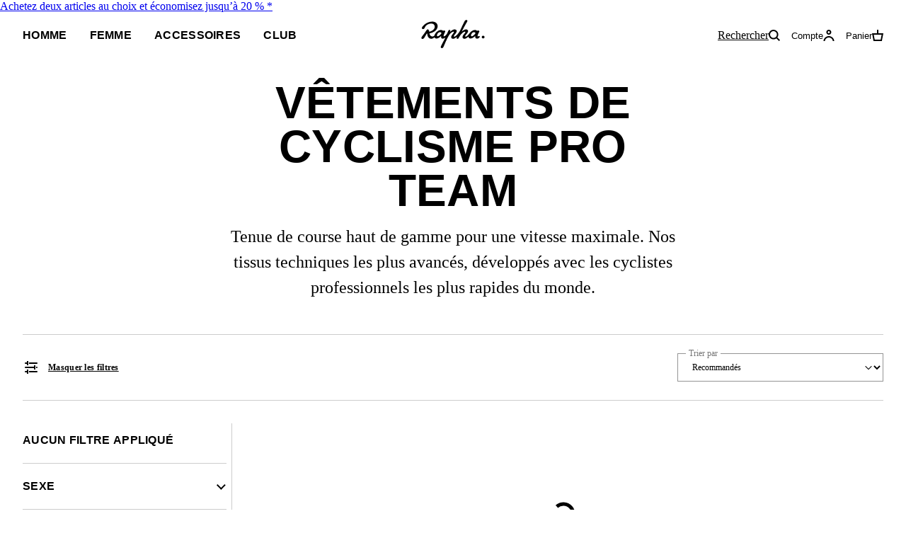

--- FILE ---
content_type: text/html; charset=utf-8
request_url: https://www.rapha.cc/ch/fr/shop/pro-team?q=gender%3Amens
body_size: 47236
content:
<!DOCTYPE html><html lang="fr" class="_1ngrs6h0"><head><meta charSet="utf-8"/><meta name="viewport" content="width=device-width, initial-scale=1, user-scalable=yes"/><link rel="stylesheet" href="https://browse.rapha.cc/_next/static/css/d35014ce4984fba5.css" data-precedence="next"/><link rel="stylesheet" href="https://browse.rapha.cc/_next/static/css/0d59c8e9549a75e2.css" data-precedence="next"/><link rel="stylesheet" href="https://browse.rapha.cc/_next/static/css/562a2df16b37ca2a.css" data-precedence="next"/><link rel="stylesheet" href="https://browse.rapha.cc/_next/static/css/cd16d184f44dbc02.css" data-precedence="next"/><link rel="stylesheet" href="https://browse.rapha.cc/_next/static/css/8460bc4485735b90.css" data-precedence="next"/><link rel="stylesheet" href="https://browse.rapha.cc/_next/static/css/f1529640ae460eda.css" data-precedence="next"/><link rel="stylesheet" href="https://browse.rapha.cc/_next/static/css/e36c20943cca2572.css" data-precedence="next"/><link rel="stylesheet" href="https://browse.rapha.cc/_next/static/css/451562cb589df40e.css" data-precedence="next"/><link rel="stylesheet" href="https://browse.rapha.cc/_next/static/css/39c182ccca34b16e.css" data-precedence="next"/><link rel="stylesheet" href="https://browse.rapha.cc/_next/static/css/f34b3ee8e7ee4e24.css" data-precedence="next"/><link rel="stylesheet" href="https://browse.rapha.cc/_next/static/css/35a5e46fbda0834e.css" data-precedence="next"/><link rel="stylesheet" href="https://browse.rapha.cc/_next/static/css/501c9764ae22db73.css" data-precedence="next"/><link rel="stylesheet" href="https://browse.rapha.cc/_next/static/css/02878415d58f7ff4.css" data-precedence="next"/><link rel="stylesheet" href="https://browse.rapha.cc/_next/static/css/0ffe2d5e99652a06.css" data-precedence="next"/><link rel="preload" as="script" fetchPriority="low" href="https://browse.rapha.cc/_next/static/chunks/webpack-fc31cc2d22716f7f.js"/><script src="https://browse.rapha.cc/_next/static/chunks/ed89031b-f347aba4860267b6.js" async=""></script><script src="https://browse.rapha.cc/_next/static/chunks/8771-5ebc2699e4b66f3b.js" async=""></script><script src="https://browse.rapha.cc/_next/static/chunks/main-app-9f9d258ec713644b.js" async=""></script><script src="https://browse.rapha.cc/_next/static/chunks/1c36641d-d15e122e0d99903d.js" async=""></script><script src="https://browse.rapha.cc/_next/static/chunks/9455-d328680b61ecd627.js" async=""></script><script src="https://browse.rapha.cc/_next/static/chunks/4805-e0b200ff4ce437ec.js" async=""></script><script src="https://browse.rapha.cc/_next/static/chunks/394-3c462acfd86697dd.js" async=""></script><script src="https://browse.rapha.cc/_next/static/chunks/3373-2a5ffc64a4946ee0.js" async=""></script><script src="https://browse.rapha.cc/_next/static/chunks/2715-4294a507b7cacc13.js" async=""></script><script src="https://browse.rapha.cc/_next/static/chunks/2099-7c04bbcb26ea6c0a.js" async=""></script><script src="https://browse.rapha.cc/_next/static/chunks/4603-6a6a19ca06b44599.js" async=""></script><script src="https://browse.rapha.cc/_next/static/chunks/app/global-error-c0d51760b7a687fb.js" async=""></script><script src="https://browse.rapha.cc/_next/static/chunks/af2898d0-2982ee0d881d029d.js" async=""></script><script src="https://browse.rapha.cc/_next/static/chunks/c42c0707-0d850d2291f26f48.js" async=""></script><script src="https://browse.rapha.cc/_next/static/chunks/2636-9a592917033c1b12.js" async=""></script><script src="https://browse.rapha.cc/_next/static/chunks/8698-41ad38b8ad684515.js" async=""></script><script src="https://browse.rapha.cc/_next/static/chunks/2848-75a3c35f053d0a7e.js" async=""></script><script src="https://browse.rapha.cc/_next/static/chunks/3859-1e4b7656cde9ca47.js" async=""></script><script src="https://browse.rapha.cc/_next/static/chunks/2048-842f19c96f8a671a.js" async=""></script><script src="https://browse.rapha.cc/_next/static/chunks/2270-4a756db8b34d4d44.js" async=""></script><script src="https://browse.rapha.cc/_next/static/chunks/1657-0adac731b457e19a.js" async=""></script><script src="https://browse.rapha.cc/_next/static/chunks/5155-a6d38e6627748083.js" async=""></script><script src="https://browse.rapha.cc/_next/static/chunks/257-e7feaf34652acf2b.js" async=""></script><script src="https://browse.rapha.cc/_next/static/chunks/1308-96c796ca8693edff.js" async=""></script><script src="https://browse.rapha.cc/_next/static/chunks/app/%5Bregion%5D/%5Blanguage%5D/(pages)/shop/%5B...slug%5D/page-010c674f4bf6cfe5.js" async=""></script><script src="https://browse.rapha.cc/_next/static/chunks/app/layout-33ec966d5c0e6732.js" async=""></script><script src="https://browse.rapha.cc/_next/static/chunks/app/%5Bregion%5D/%5Blanguage%5D/layout-2853c3b88fbcaac0.js" async=""></script><script src="https://browse.rapha.cc/_next/static/chunks/6302-a19b9e83db2b4324.js" async=""></script><script src="https://browse.rapha.cc/_next/static/chunks/6474-8b80710cd3b9b8d2.js" async=""></script><script src="https://browse.rapha.cc/_next/static/chunks/app/%5Bregion%5D/%5Blanguage%5D/(pages)/error-c8fef23389108ed8.js" async=""></script><meta name="facebook-domain-verification" content="u5hdbxc00qefahexf6wfojxllb5ccx"/><link rel="preload" href="https://media.rapha.cc/raw/upload/fonts/RaphaSans-Regular-Web.woff2" as="font" type="font/woff2" crossorigin="anonymous"/><link rel="preload" href="https://media.rapha.cc/raw/upload/fonts/RaphaSerifText-Roman.woff2" as="font" type="font/woff2" crossorigin="anonymous"/><link rel="preload" href="https://media.rapha.cc/raw/upload/fonts/RaphaSansCondensed-Semibold.woff2" as="font" type="font/woff2" crossorigin="anonymous"/><link rel="preload" href="https://media.rapha.cc/raw/upload/fonts/RaphaSerifText-Semibold.woff2" as="font" type="font/woff2" crossorigin="anonymous"/><link rel="preconnect" href="https://www.rapha.cc"/><link rel="dns-prefetch" href="https://www.rapha.cc"/><link rel="preconnect" href="https://media.rapha.cc"/><link rel="dns-prefetch" href="https://media.rapha.cc"/><link rel="preconnect" href="https://cdn.jsdelivr.net"/><link rel="dns-prefetch" href="https://cdn.jsdelivr.net"/><title>Vêtements de cyclisme performants | Rapha Pro Team</title><meta name="description" content="Débloquez vos sorties les plus rapides. Découvrez la gamme Pro Team de Rapha, les vêtements de cyclisme les plus avancés, méticuleusement développés et testés avec des athlètes de course sur route de classe mondiale."/><meta name="keywords" content="Rapha cycling clothing, premium cycling apparel, finest cycling accessories, road cycling kit, made by cyclists, riding apparel, cycling lifestyle brand, performance cycling wear, explore by bike, Rapha jerseys and bibs, cycling gear UK, cycling inspiration, never just a ride, RCC cycling club, technical bike clothing, sustainable cycling apparel"/><link rel="canonical" href="https://www.rapha.cc/ch/fr/shop/pro-team"/><meta property="og:title" content="Vêtements de cyclisme performants | Rapha Pro Team"/><meta property="og:description" content="Débloquez vos sorties les plus rapides. Découvrez la gamme Pro Team de Rapha, les vêtements de cyclisme les plus avancés, méticuleusement développés et testés avec des athlètes de course sur route de classe mondiale."/><meta property="og:url" content="https://www.rapha.cc/ch/fr/shop/pro-team"/><meta property="og:image" content="https://media.rapha.cc/image/upload/w_1200,q_auto,f_auto/default-seo.jpg"/><meta property="og:image:alt" content="Vêtements de cyclisme performants | Rapha Pro Team"/><meta property="og:type" content="website"/><meta name="twitter:card" content="summary_large_image"/><meta name="twitter:title" content="Vêtements de cyclisme performants | Rapha Pro Team"/><meta name="twitter:description" content="Débloquez vos sorties les plus rapides. Découvrez la gamme Pro Team de Rapha, les vêtements de cyclisme les plus avancés, méticuleusement développés et testés avec des athlètes de course sur route de classe mondiale."/><meta name="twitter:image" content="https://media.rapha.cc/image/upload/w_1200,q_auto,f_auto/default-seo.jpg"/><meta name="twitter:image:alt" content="Vêtements de cyclisme performants | Rapha Pro Team"/><link rel="icon" href="https://media.rapha.cc/image/upload/favicon.ico"/><script>(self.__next_s=self.__next_s||[]).push([0,{"children":"\n          (function(w,d,s,l,i){w[l]=w[l]||[];w[l].push({'gtm.start':\n          new Date().getTime(),event:'gtm.js'});var f=d.getElementsByTagName(s)[0],\n          j=d.createElement(s),dl=l!='dataLayer'?'&l='+l:'';j.async=true;j.src=\n          'https://www.googletagmanager.com/gtm.js?id='+i+dl+'&gtm_auth=92c68MXoDJXCjuvQvqiVmQ&gtm_preview=env-2&gtm_cookies_win=x';f.parentNode.insertBefore(j,f);\n          })(window,document,'script','dataLayer','GTM-KX3J4L2');\n\t\t\t\t\t","id":"gtag-init"}])</script><meta name="sentry-trace" content="578518958bcf4536962e6475646f45d3-da149f78ed66c883-0"/><meta name="baggage" content="sentry-release=437c2b56bdb53749ade5b2fc84a76a409e72af38,sentry-public_key=a1a79b1fc161a2e875c9c2ff135e987c,sentry-trace_id=578518958bcf4536962e6475646f45d3,sentry-environment=production,sentry-sample_rand=0.8329301536219085,sentry-sample_rate=0.01"/><script src="https://browse.rapha.cc/_next/static/chunks/polyfills-42372ed130431b0a.js" noModule=""></script><style data-styled="" data-styled-version="6.1.13">.hNivmh{box-sizing:border-box;border:1px solid #000000;border-radius:0;cursor:pointer;display:inline-flex;align-items:center;justify-content:center;font-size:14px;line-height:14px;white-space:normal;letter-spacing:0.3px;padding:8px 20px;min-height:44px;min-width:120px;text-align:center;color:#000000;background-color:transparent;text-decoration:none;text-transform:uppercase;font-family:'Rapha Sans Condensed',sans-serif;font-weight:600;position:relative;overflow:hidden;}/*!sc*/
@media only screen and (prefers-reduced-motion: no-preference){.hNivmh{transition:background-color 250ms ease-in-out,border-color 250ms ease-in-out,color 250ms ease-in-out;}}/*!sc*/
.hNivmh:disabled{cursor:not-allowed;background-color:transparent;border:1px solid #949494;color:#000000;}/*!sc*/
.hNivmh:disabled:before{content:'';position:absolute;display:block;width:1px;height:200%;transform:rotate(45deg);top:-50%;left:50%;z-index:0;background:linear-gradient( -45deg,#949494 35%,transparent 35% 65%,#949494 65% );}/*!sc*/
@media only screen and (prefers-reduced-motion: no-preference){.hNivmh:disabled:before{transition:none 0s ease 0s;}}/*!sc*/
.hNivmh:not(:disabled):focus,.hNivmh:not(:disabled):hover{background-color:transparent;border-image:initial;border:1px solid #FA3C6E;color:#FA3C6E;}/*!sc*/
.hNivmh:not(:disabled):focus span,.hNivmh:not(:disabled):hover span{color:#FFFFFF;background:none;mix-blend-mode:unset;}/*!sc*/
.hNivmh:not(:disabled):focus span::before,.hNivmh:not(:disabled):hover span::before{display:none;}/*!sc*/
data-styled.g11[id="sc-190203e-1"]{content:"hNivmh,"}/*!sc*/
.dOgqHo{font-family:"Rapha Serif Text",serif;font-size:12px;line-height:21px;font-style:normal;font-weight:400;}/*!sc*/
@media only screen and (min-width: 992px){.dOgqHo{font-size:12px;line-height:21px;}}/*!sc*/
.gfvCjd{font-family:'Rapha Serif Head',serif;font-size:16px;line-height:26px;font-style:normal;font-weight:400;}/*!sc*/
@media only screen and (min-width: 992px){.gfvCjd{font-size:24px;line-height:36px;}}/*!sc*/
data-styled.g13[id="sc-de46bc74-0"]{content:"dOgqHo,gfvCjd,"}/*!sc*/
.hbebKk{font-family:'Rapha Sans Condensed',sans-serif;font-weight:600;font-size:16px;line-height:16px;letter-spacing:0.3px;text-transform:uppercase;}/*!sc*/
data-styled.g28[id="sc-6053dc80-0"]{content:"hbebKk,"}/*!sc*/
.imQABf{display:flex;align-items:center;height:64px;position:relative;z-index:5;}/*!sc*/
@media only screen and (min-width: 992px){.imQABf{display:none;}}/*!sc*/
.imQABf .hamburger{font:inherit;display:inline-block;overflow:visible;margin:0;padding:0;cursor:pointer;transition-timing-function:linear;transition-duration:.15s;transition-property:opacity,filter;text-transform:none;color:inherit;border:0;background-color:transparent;}/*!sc*/
.imQABf .hamburger.is-active:hover,.imQABf .hamburger:hover{opacity:.7;}/*!sc*/
.imQABf .hamburger.is-active .hamburger-inner,.imQABf .hamburger.is-active .hamburger-inner:after,.imQABf .hamburger.is-active .hamburger-inner:before{background-color:#000;}/*!sc*/
.imQABf .hamburger-box{position:relative;display:inline-block;width:17px;height:17px;}/*!sc*/
.imQABf .hamburger-inner{top:50%;display:block;margin-top:-2px;}/*!sc*/
.imQABf .hamburger-inner,.imQABf .hamburger-inner:after,.imQABf .hamburger-inner:before{position:absolute;width:17px;height:2px;transition-timing-function:ease;transition-duration:.15s;transition-property:transform;border-radius:0;background-color:#000;}/*!sc*/
.imQABf .hamburger-inner:after,.imQABf .hamburger-inner:before{display:block;content:"";}/*!sc*/
.imQABf .hamburger-inner:before{top:-5px;}/*!sc*/
.imQABf .hamburger-inner:after{bottom:-5px;}/*!sc*/
.imQABf .hamburger--3dx .hamburger-box{perspective:80px;}/*!sc*/
.imQABf .hamburger--3dx .hamburger-inner{transition:transform .15s cubic-bezier(.645,.045,.355,1),background-color 0s cubic-bezier(.645,.045,.355,1) .1s;}/*!sc*/
.imQABf .hamburger--3dx .hamburger-inner:after,.imQABf .hamburger--3dx .hamburger-inner:before{transition:transform 0s cubic-bezier(.645,.045,.355,1) .1s;}/*!sc*/
.imQABf .hamburger--3dx.is-active .hamburger-inner{transform:rotateY(180deg);background-color:transparent!important;}/*!sc*/
.imQABf .hamburger--3dx.is-active .hamburger-inner:before{transform:translate3d(0,10px,0) rotate(45deg);}/*!sc*/
.imQABf .hamburger--3dx.is-active .hamburger-inner:after{transform:translate3d(0,-10px,0) rotate(-45deg);}/*!sc*/
.imQABf .hamburger--3dx-r .hamburger-box{perspective:80px;}/*!sc*/
.imQABf .hamburger--3dx-r .hamburger-inner{transition:transform .15s cubic-bezier(.645,.045,.355,1),background-color 0s cubic-bezier(.645,.045,.355,1) .1s;}/*!sc*/
.imQABf .hamburger--3dx-r .hamburger-inner:after,.imQABf .hamburger--3dx-r .hamburger-inner:before{transition:transform 0s cubic-bezier(.645,.045,.355,1) .1s;}/*!sc*/
.imQABf .hamburger--3dx-r.is-active .hamburger-inner{transform:rotateY(-180deg);background-color:transparent!important;}/*!sc*/
.imQABf .hamburger--3dx-r.is-active .hamburger-inner:before{transform:translate3d(0,10px,0) rotate(45deg);}/*!sc*/
.imQABf .hamburger--3dx-r.is-active .hamburger-inner:after{transform:translate3d(0,-10px,0) rotate(-45deg);}/*!sc*/
.imQABf .hamburger--3dy .hamburger-box{perspective:80px;}/*!sc*/
.imQABf .hamburger--3dy .hamburger-inner{transition:transform .15s cubic-bezier(.645,.045,.355,1),background-color 0s cubic-bezier(.645,.045,.355,1) .1s;}/*!sc*/
.imQABf .hamburger--3dy .hamburger-inner:after,.imQABf .hamburger--3dy .hamburger-inner:before{transition:transform 0s cubic-bezier(.645,.045,.355,1) .1s;}/*!sc*/
.imQABf .hamburger--3dy.is-active .hamburger-inner{transform:rotateX(-180deg);background-color:transparent!important;}/*!sc*/
.imQABf .hamburger--3dy.is-active .hamburger-inner:before{transform:translate3d(0,10px,0) rotate(45deg);}/*!sc*/
.imQABf .hamburger--3dy.is-active .hamburger-inner:after{transform:translate3d(0,-10px,0) rotate(-45deg);}/*!sc*/
.imQABf .hamburger--3dy-r .hamburger-box{perspective:80px;}/*!sc*/
.imQABf .hamburger--3dy-r .hamburger-inner{transition:transform .15s cubic-bezier(.645,.045,.355,1),background-color 0s cubic-bezier(.645,.045,.355,1) .1s;}/*!sc*/
.imQABf .hamburger--3dy-r .hamburger-inner:after,.imQABf .hamburger--3dy-r .hamburger-inner:before{transition:transform 0s cubic-bezier(.645,.045,.355,1) .1s;}/*!sc*/
.imQABf .hamburger--3dy-r.is-active .hamburger-inner{transform:rotateX(180deg);background-color:transparent!important;}/*!sc*/
.imQABf .hamburger--3dy-r.is-active .hamburger-inner:before{transform:translate3d(0,10px,0) rotate(45deg);}/*!sc*/
.imQABf .hamburger--3dy-r.is-active .hamburger-inner:after{transform:translate3d(0,-10px,0) rotate(-45deg);}/*!sc*/
.imQABf .hamburger--3dxy .hamburger-box{perspective:80px;}/*!sc*/
.imQABf .hamburger--3dxy .hamburger-inner{transition:transform .15s cubic-bezier(.645,.045,.355,1),background-color 0s cubic-bezier(.645,.045,.355,1) .1s;}/*!sc*/
.imQABf .hamburger--3dxy .hamburger-inner:after,.imQABf .hamburger--3dxy .hamburger-inner:before{transition:transform 0s cubic-bezier(.645,.045,.355,1) .1s;}/*!sc*/
.imQABf .hamburger--3dxy.is-active .hamburger-inner{transform:rotateX(180deg) rotateY(180deg);background-color:transparent!important;}/*!sc*/
.imQABf .hamburger--3dxy.is-active .hamburger-inner:before{transform:translate3d(0,10px,0) rotate(45deg);}/*!sc*/
.imQABf .hamburger--3dxy.is-active .hamburger-inner:after{transform:translate3d(0,-10px,0) rotate(-45deg);}/*!sc*/
.imQABf .hamburger--3dxy-r .hamburger-box{perspective:80px;}/*!sc*/
.imQABf .hamburger--3dxy-r .hamburger-inner{transition:transform .15s cubic-bezier(.645,.045,.355,1),background-color 0s cubic-bezier(.645,.045,.355,1) .1s;}/*!sc*/
.imQABf .hamburger--3dxy-r .hamburger-inner:after,.imQABf .hamburger--3dxy-r .hamburger-inner:before{transition:transform 0s cubic-bezier(.645,.045,.355,1) .1s;}/*!sc*/
.imQABf .hamburger--3dxy-r.is-active .hamburger-inner{transform:rotateX(180deg) rotateY(180deg) rotate(-180deg);background-color:transparent!important;}/*!sc*/
.imQABf .hamburger--3dxy-r.is-active .hamburger-inner:before{transform:translate3d(0,10px,0) rotate(45deg);}/*!sc*/
.imQABf .hamburger--3dxy-r.is-active .hamburger-inner:after{transform:translate3d(0,-10px,0) rotate(-45deg);}/*!sc*/
.imQABf .hamburger--arrow.is-active .hamburger-inner:before{transform:translate3d(-8px,0,0) rotate(-45deg) scaleX(.7);}/*!sc*/
.imQABf .hamburger--arrow.is-active .hamburger-inner:after{transform:translate3d(-8px,0,0) rotate(45deg) scaleX(.7);}/*!sc*/
.imQABf .hamburger--arrow-r.is-active .hamburger-inner:before{transform:translate3d(8px,0,0) rotate(45deg) scaleX(.7);}/*!sc*/
.imQABf .hamburger--arrow-r.is-active .hamburger-inner:after{transform:translate3d(8px,0,0) rotate(-45deg) scaleX(.7);}/*!sc*/
.imQABf .hamburger--arrowalt .hamburger-inner:before{transition:top .1s ease .1s,transform .1s cubic-bezier(.165,.84,.44,1);}/*!sc*/
.imQABf .hamburger--arrowalt .hamburger-inner:after{transition:bottom .1s ease .1s,transform .1s cubic-bezier(.165,.84,.44,1);}/*!sc*/
.imQABf .hamburger--arrowalt.is-active .hamburger-inner:before{top:0;transition:top .1s ease,transform .1s cubic-bezier(.895,.03,.685,.22) .1s;transform:translate3d(-8px,-10px,0) rotate(-45deg) scaleX(.7);}/*!sc*/
.imQABf .hamburger--arrowalt.is-active .hamburger-inner:after{bottom:0;transition:bottom .1s ease,transform .1s cubic-bezier(.895,.03,.685,.22) .1s;transform:translate3d(-8px,10px,0) rotate(45deg) scaleX(.7);}/*!sc*/
.imQABf .hamburger--arrowalt-r .hamburger-inner:before{transition:top .1s ease .1s,transform .1s cubic-bezier(.165,.84,.44,1);}/*!sc*/
.imQABf .hamburger--arrowalt-r .hamburger-inner:after{transition:bottom .1s ease .1s,transform .1s cubic-bezier(.165,.84,.44,1);}/*!sc*/
.imQABf .hamburger--arrowalt-r.is-active .hamburger-inner:before{top:0;transition:top .1s ease,transform .1s cubic-bezier(.895,.03,.685,.22) .1s;transform:translate3d(8px,-10px,0) rotate(45deg) scaleX(.7);}/*!sc*/
.imQABf .hamburger--arrowalt-r.is-active .hamburger-inner:after{bottom:0;transition:bottom .1s ease,transform .1s cubic-bezier(.895,.03,.685,.22) .1s;transform:translate3d(8px,10px,0) rotate(-45deg) scaleX(.7);}/*!sc*/
.imQABf .hamburger--arrowturn.is-active .hamburger-inner{transform:rotate(-180deg);}/*!sc*/
.imQABf .hamburger--arrowturn.is-active .hamburger-inner:before{transform:translate3d(8px,0,0) rotate(45deg) scaleX(.7);}/*!sc*/
.imQABf .hamburger--arrowturn.is-active .hamburger-inner:after{transform:translate3d(8px,0,0) rotate(-45deg) scaleX(.7);}/*!sc*/
.imQABf .hamburger--arrowturn-r.is-active .hamburger-inner{transform:rotate(-180deg);}/*!sc*/
.imQABf .hamburger--arrowturn-r.is-active .hamburger-inner:before{transform:translate3d(-8px,0,0) rotate(-45deg) scaleX(.7);}/*!sc*/
.imQABf .hamburger--arrowturn-r.is-active .hamburger-inner:after{transform:translate3d(-8px,0,0) rotate(45deg) scaleX(.7);}/*!sc*/
.imQABf .hamburger--boring .hamburger-inner,.imQABf .hamburger--boring .hamburger-inner:after,.imQABf .hamburger--boring .hamburger-inner:before{transition-property:none;}/*!sc*/
.imQABf .hamburger--boring.is-active .hamburger-inner{transform:rotate(45deg);}/*!sc*/
.imQABf .hamburger--boring.is-active .hamburger-inner:before{top:0;opacity:0;}/*!sc*/
.imQABf .hamburger--boring.is-active .hamburger-inner:after{bottom:0;transform:rotate(-90deg);}/*!sc*/
.imQABf .hamburger--collapse .hamburger-inner{top:auto;bottom:0;transition-delay:.13s;transition-timing-function:cubic-bezier(.55,.055,.675,.19);transition-duration:.13s;}/*!sc*/
.imQABf .hamburger--collapse .hamburger-inner:after{top:-20px;transition:top .2s cubic-bezier(.33333,.66667,.66667,1) .2s,opacity .1s linear;}/*!sc*/
.imQABf .hamburger--collapse .hamburger-inner:before{transition:top .12s cubic-bezier(.33333,.66667,.66667,1) .2s,transform .13s cubic-bezier(.55,.055,.675,.19);}/*!sc*/
.imQABf .hamburger--collapse.is-active .hamburger-inner{transition-delay:.22s;transition-timing-function:cubic-bezier(.215,.61,.355,1);transform:translate3d(0,-10px,0) rotate(-45deg);}/*!sc*/
.imQABf .hamburger--collapse.is-active .hamburger-inner:after{top:0;transition:top .2s cubic-bezier(.33333,0,.66667,.33333),opacity .1s linear .22s;opacity:0;}/*!sc*/
.imQABf .hamburger--collapse.is-active .hamburger-inner:before{top:0;transition:top .1s cubic-bezier(.33333,0,.66667,.33333) .16s,transform .13s cubic-bezier(.215,.61,.355,1) .25s;transform:rotate(-90deg);}/*!sc*/
.imQABf .hamburger--collapse-r .hamburger-inner{top:auto;bottom:0;transition-delay:.13s;transition-timing-function:cubic-bezier(.55,.055,.675,.19);transition-duration:.13s;}/*!sc*/
.imQABf .hamburger--collapse-r .hamburger-inner:after{top:-20px;transition:top .2s cubic-bezier(.33333,.66667,.66667,1) .2s,opacity .1s linear;}/*!sc*/
.imQABf .hamburger--collapse-r .hamburger-inner:before{transition:top .12s cubic-bezier(.33333,.66667,.66667,1) .2s,transform .13s cubic-bezier(.55,.055,.675,.19);}/*!sc*/
.imQABf .hamburger--collapse-r.is-active .hamburger-inner{transition-delay:.22s;transition-timing-function:cubic-bezier(.215,.61,.355,1);transform:translate3d(0,-10px,0) rotate(45deg);}/*!sc*/
.imQABf .hamburger--collapse-r.is-active .hamburger-inner:after{top:0;transition:top .2s cubic-bezier(.33333,0,.66667,.33333),opacity .1s linear .22s;opacity:0;}/*!sc*/
.imQABf .hamburger--collapse-r.is-active .hamburger-inner:before{top:0;transition:top .1s cubic-bezier(.33333,0,.66667,.33333) .16s,transform .13s cubic-bezier(.215,.61,.355,1) .25s;transform:rotate(90deg);}/*!sc*/
.imQABf .hamburger--elastic .hamburger-inner{top:2px;transition-timing-function:cubic-bezier(.68,-.55,.265,1.55);transition-duration:.275s;}/*!sc*/
.imQABf .hamburger--elastic .hamburger-inner:before{top:10px;transition:opacity .125s ease .275s;}/*!sc*/
.imQABf .hamburger--elastic .hamburger-inner:after{top:20px;transition:transform .275s cubic-bezier(.68,-.55,.265,1.55);}/*!sc*/
.imQABf .hamburger--elastic.is-active .hamburger-inner{transition-delay:75ms;transform:translate3d(0,10px,0) rotate(135deg);}/*!sc*/
.imQABf .hamburger--elastic.is-active .hamburger-inner:before{transition-delay:0s;opacity:0;}/*!sc*/
.imQABf .hamburger--elastic.is-active .hamburger-inner:after{transition-delay:75ms;transform:translate3d(0,-20px,0) rotate(-270deg);}/*!sc*/
.imQABf .hamburger--elastic-r .hamburger-inner{top:2px;transition-timing-function:cubic-bezier(.68,-.55,.265,1.55);transition-duration:.275s;}/*!sc*/
.imQABf .hamburger--elastic-r .hamburger-inner:before{top:10px;transition:opacity .125s ease .275s;}/*!sc*/
.imQABf .hamburger--elastic-r .hamburger-inner:after{top:20px;transition:transform .275s cubic-bezier(.68,-.55,.265,1.55);}/*!sc*/
.imQABf .hamburger--elastic-r.is-active .hamburger-inner{transition-delay:75ms;transform:translate3d(0,10px,0) rotate(-135deg);}/*!sc*/
.imQABf .hamburger--elastic-r.is-active .hamburger-inner:before{transition-delay:0s;opacity:0;}/*!sc*/
.imQABf .hamburger--elastic-r.is-active .hamburger-inner:after{transition-delay:75ms;transform:translate3d(0,-20px,0) rotate(270deg);}/*!sc*/
.imQABf .hamburger--emphatic{overflow:hidden;}/*!sc*/
.imQABf .hamburger--emphatic .hamburger-inner{transition:background-color .125s ease-in .175s;}/*!sc*/
.imQABf .hamburger--emphatic .hamburger-inner:before{left:0;transition:transform .125s cubic-bezier(.6,.04,.98,.335),top .05s linear .125s,left .125s ease-in .175s;}/*!sc*/
.imQABf .hamburger--emphatic .hamburger-inner:after{top:10px;right:0;transition:transform .125s cubic-bezier(.6,.04,.98,.335),top .05s linear .125s,right .125s ease-in .175s;}/*!sc*/
.imQABf .hamburger--emphatic.is-active .hamburger-inner{transition-delay:0s;transition-timing-function:ease-out;background-color:transparent!important;}/*!sc*/
.imQABf .hamburger--emphatic.is-active .hamburger-inner:before{top:-80px;left:-80px;transition:left .125s ease-out,top .05s linear .125s,transform .125s cubic-bezier(.075,.82,.165,1) .175s;transform:translate3d(80px,80px,0) rotate(45deg);}/*!sc*/
.imQABf .hamburger--emphatic.is-active .hamburger-inner:after{top:-80px;right:-80px;transition:right .125s ease-out,top .05s linear .125s,transform .125s cubic-bezier(.075,.82,.165,1) .175s;transform:translate3d(-80px,80px,0) rotate(-45deg);}/*!sc*/
.imQABf .hamburger--emphatic-r{overflow:hidden;}/*!sc*/
.imQABf .hamburger--emphatic-r .hamburger-inner{transition:background-color .125s ease-in .175s;}/*!sc*/
.imQABf .hamburger--emphatic-r .hamburger-inner:before{left:0;transition:transform .125s cubic-bezier(.6,.04,.98,.335),top .05s linear .125s,left .125s ease-in .175s;}/*!sc*/
.imQABf .hamburger--emphatic-r .hamburger-inner:after{top:10px;right:0;transition:transform .125s cubic-bezier(.6,.04,.98,.335),top .05s linear .125s,right .125s ease-in .175s;}/*!sc*/
.imQABf .hamburger--emphatic-r.is-active .hamburger-inner{transition-delay:0s;transition-timing-function:ease-out;background-color:transparent!important;}/*!sc*/
.imQABf .hamburger--emphatic-r.is-active .hamburger-inner:before{top:80px;left:-80px;transition:left .125s ease-out,top .05s linear .125s,transform .125s cubic-bezier(.075,.82,.165,1) .175s;transform:translate3d(80px,-80px,0) rotate(-45deg);}/*!sc*/
.imQABf .hamburger--emphatic-r.is-active .hamburger-inner:after{top:80px;right:-80px;transition:right .125s ease-out,top .05s linear .125s,transform .125s cubic-bezier(.075,.82,.165,1) .175s;transform:translate3d(-80px,-80px,0) rotate(45deg);}/*!sc*/
.imQABf .hamburger--minus .hamburger-inner:after,.imQABf .hamburger--minus .hamburger-inner:before{transition:bottom .08s ease-out 0s,top .08s ease-out 0s,opacity 0s linear;}/*!sc*/
.imQABf .hamburger--minus.is-active .hamburger-inner:after,.imQABf .hamburger--minus.is-active .hamburger-inner:before{transition:bottom .08s ease-out,top .08s ease-out,opacity 0s linear .08s;opacity:0;}/*!sc*/
.imQABf .hamburger--minus.is-active .hamburger-inner:before{top:0;}/*!sc*/
.imQABf .hamburger--minus.is-active .hamburger-inner:after{bottom:0;}/*!sc*/
.imQABf .hamburger--slider .hamburger-inner{top:2px;}/*!sc*/
.imQABf .hamburger--slider .hamburger-inner:before{top:10px;transition-timing-function:ease;transition-duration:.15s;transition-property:transform,opacity;}/*!sc*/
.imQABf .hamburger--slider .hamburger-inner:after{top:20px;}/*!sc*/
.imQABf .hamburger--slider.is-active .hamburger-inner{transform:translate3d(0,10px,0) rotate(45deg);}/*!sc*/
.imQABf .hamburger--slider.is-active .hamburger-inner:before{transform:rotate(-45deg) translate3d(-5.71429px,-6px,0);opacity:0;}/*!sc*/
.imQABf .hamburger--slider.is-active .hamburger-inner:after{transform:translate3d(0,-20px,0) rotate(-90deg);}/*!sc*/
.imQABf .hamburger--slider-r .hamburger-inner{top:2px;}/*!sc*/
.imQABf .hamburger--slider-r .hamburger-inner:before{top:10px;transition-timing-function:ease;transition-duration:.15s;transition-property:transform,opacity;}/*!sc*/
.imQABf .hamburger--slider-r .hamburger-inner:after{top:20px;}/*!sc*/
.imQABf .hamburger--slider-r.is-active .hamburger-inner{transform:translate3d(0,10px,0) rotate(-45deg);}/*!sc*/
.imQABf .hamburger--slider-r.is-active .hamburger-inner:before{transform:rotate(45deg) translate3d(5.71429px,-6px,0);opacity:0;}/*!sc*/
.imQABf .hamburger--slider-r.is-active .hamburger-inner:after{transform:translate3d(0,-20px,0) rotate(90deg);}/*!sc*/
.imQABf .hamburger--spin .hamburger-inner{transition-timing-function:cubic-bezier(.55,.055,.675,.19);transition-duration:.22s;}/*!sc*/
.imQABf .hamburger--spin .hamburger-inner:before{transition:top .1s ease-in .25s,opacity .1s ease-in;}/*!sc*/
.imQABf .hamburger--spin .hamburger-inner:after{transition:bottom .1s ease-in .25s,transform .22s cubic-bezier(.55,.055,.675,.19);}/*!sc*/
.imQABf .hamburger--spin.is-active .hamburger-inner{transition-delay:.12s;transition-timing-function:cubic-bezier(.215,.61,.355,1);transform:rotate(225deg);}/*!sc*/
.imQABf .hamburger--spin.is-active .hamburger-inner:before{top:0;transition:top .1s ease-out,opacity .1s ease-out .12s;opacity:0;}/*!sc*/
.imQABf .hamburger--spin.is-active .hamburger-inner:after{bottom:0;transition:bottom .1s ease-out,transform .22s cubic-bezier(.215,.61,.355,1) .12s;transform:rotate(-90deg);}/*!sc*/
.imQABf .hamburger--spin-r .hamburger-inner{transition-timing-function:cubic-bezier(.55,.055,.675,.19);transition-duration:.22s;}/*!sc*/
.imQABf .hamburger--spin-r .hamburger-inner:before{transition:top .1s ease-in .25s,opacity .1s ease-in;}/*!sc*/
.imQABf .hamburger--spin-r .hamburger-inner:after{transition:bottom .1s ease-in .25s,transform .22s cubic-bezier(.55,.055,.675,.19);}/*!sc*/
.imQABf .hamburger--spin-r.is-active .hamburger-inner{transition-delay:.12s;transition-timing-function:cubic-bezier(.215,.61,.355,1);transform:rotate(-225deg);}/*!sc*/
.imQABf .hamburger--spin-r.is-active .hamburger-inner:before{top:0;transition:top .1s ease-out,opacity .1s ease-out .12s;opacity:0;}/*!sc*/
.imQABf .hamburger--spin-r.is-active .hamburger-inner:after{bottom:0;transition:bottom .1s ease-out,transform .22s cubic-bezier(.215,.61,.355,1) .12s;transform:rotate(90deg);}/*!sc*/
.imQABf .hamburger--spring .hamburger-inner{top:2px;transition:background-color 0s linear .13s;}/*!sc*/
.imQABf .hamburger--spring .hamburger-inner:before{top:10px;transition:top .1s cubic-bezier(.33333,.66667,.66667,1) .2s,transform .13s cubic-bezier(.55,.055,.675,.19);}/*!sc*/
.imQABf .hamburger--spring .hamburger-inner:after{top:20px;transition:top .2s cubic-bezier(.33333,.66667,.66667,1) .2s,transform .13s cubic-bezier(.55,.055,.675,.19);}/*!sc*/
.imQABf .hamburger--spring.is-active .hamburger-inner{transition-delay:.22s;background-color:transparent!important;}/*!sc*/
.imQABf .hamburger--spring.is-active .hamburger-inner:before{top:0;transition:top .1s cubic-bezier(.33333,0,.66667,.33333) .15s,transform .13s cubic-bezier(.215,.61,.355,1) .22s;transform:translate3d(0,10px,0) rotate(45deg);}/*!sc*/
.imQABf .hamburger--spring.is-active .hamburger-inner:after{top:0;transition:top .2s cubic-bezier(.33333,0,.66667,.33333),transform .13s cubic-bezier(.215,.61,.355,1) .22s;transform:translate3d(0,10px,0) rotate(-45deg);}/*!sc*/
.imQABf .hamburger--spring-r .hamburger-inner{top:auto;bottom:0;transition-delay:0s;transition-timing-function:cubic-bezier(.55,.055,.675,.19);transition-duration:.13s;}/*!sc*/
.imQABf .hamburger--spring-r .hamburger-inner:after{top:-20px;transition:top .2s cubic-bezier(.33333,.66667,.66667,1) .2s,opacity 0s linear;}/*!sc*/
.imQABf .hamburger--spring-r .hamburger-inner:before{transition:top .1s cubic-bezier(.33333,.66667,.66667,1) .2s,transform .13s cubic-bezier(.55,.055,.675,.19);}/*!sc*/
.imQABf .hamburger--spring-r.is-active .hamburger-inner{transition-delay:.22s;transition-timing-function:cubic-bezier(.215,.61,.355,1);transform:translate3d(0,-10px,0) rotate(-45deg);}/*!sc*/
.imQABf .hamburger--spring-r.is-active .hamburger-inner:after{top:0;transition:top .2s cubic-bezier(.33333,0,.66667,.33333),opacity 0s linear .22s;opacity:0;}/*!sc*/
.imQABf .hamburger--spring-r.is-active .hamburger-inner:before{top:0;transition:top .1s cubic-bezier(.33333,0,.66667,.33333) .15s,transform .13s cubic-bezier(.215,.61,.355,1) .22s;transform:rotate(90deg);}/*!sc*/
.imQABf .hamburger--stand .hamburger-inner{transition:transform 75ms cubic-bezier(.55,.055,.675,.19) .15s,background-color 0s linear 75ms;}/*!sc*/
.imQABf .hamburger--stand .hamburger-inner:before{transition:top 75ms ease-in 75ms,transform 75ms cubic-bezier(.55,.055,.675,.19) 0s;}/*!sc*/
.imQABf .hamburger--stand .hamburger-inner:after{transition:bottom 75ms ease-in 75ms,transform 75ms cubic-bezier(.55,.055,.675,.19) 0s;}/*!sc*/
.imQABf .hamburger--stand.is-active .hamburger-inner{transition:transform 75ms cubic-bezier(.215,.61,.355,1) 0s,background-color 0s linear .15s;transform:rotate(90deg);background-color:transparent!important;}/*!sc*/
.imQABf .hamburger--stand.is-active .hamburger-inner:before{top:0;transition:top 75ms ease-out .1s,transform 75ms cubic-bezier(.215,.61,.355,1) .15s;transform:rotate(-45deg);}/*!sc*/
.imQABf .hamburger--stand.is-active .hamburger-inner:after{bottom:0;transition:bottom 75ms ease-out .1s,transform 75ms cubic-bezier(.215,.61,.355,1) .15s;transform:rotate(45deg);}/*!sc*/
.imQABf .hamburger--stand-r .hamburger-inner{transition:transform 75ms cubic-bezier(.55,.055,.675,.19) .15s,background-color 0s linear 75ms;}/*!sc*/
.imQABf .hamburger--stand-r .hamburger-inner:before{transition:top 75ms ease-in 75ms,transform 75ms cubic-bezier(.55,.055,.675,.19) 0s;}/*!sc*/
.imQABf .hamburger--stand-r .hamburger-inner:after{transition:bottom 75ms ease-in 75ms,transform 75ms cubic-bezier(.55,.055,.675,.19) 0s;}/*!sc*/
.imQABf .hamburger--stand-r.is-active .hamburger-inner{transition:transform 75ms cubic-bezier(.215,.61,.355,1) 0s,background-color 0s linear .15s;transform:rotate(-90deg);background-color:transparent!important;}/*!sc*/
.imQABf .hamburger--stand-r.is-active .hamburger-inner:before{top:0;transition:top 75ms ease-out .1s,transform 75ms cubic-bezier(.215,.61,.355,1) .15s;transform:rotate(-45deg);}/*!sc*/
.imQABf .hamburger--stand-r.is-active .hamburger-inner:after{bottom:0;transition:bottom 75ms ease-out .1s,transform 75ms cubic-bezier(.215,.61,.355,1) .15s;transform:rotate(45deg);}/*!sc*/
.imQABf .hamburger--squeeze .hamburger-inner{transition-timing-function:cubic-bezier(.55,.055,.675,.19);transition-duration:75ms;}/*!sc*/
.imQABf .hamburger--squeeze .hamburger-inner:before{transition:top 75ms ease .12s,opacity 75ms ease;}/*!sc*/
.imQABf .hamburger--squeeze .hamburger-inner:after{transition:bottom 75ms ease .12s,transform 75ms cubic-bezier(.55,.055,.675,.19);}/*!sc*/
.imQABf .hamburger--squeeze.is-active .hamburger-inner{transition-delay:.12s;transition-timing-function:cubic-bezier(.215,.61,.355,1);transform:rotate(45deg);}/*!sc*/
.imQABf .hamburger--squeeze.is-active .hamburger-inner:before{top:0;transition:top 75ms ease,opacity 75ms ease .12s;opacity:0;}/*!sc*/
.imQABf .hamburger--squeeze.is-active .hamburger-inner:after{bottom:0;transition:bottom 75ms ease,transform 75ms cubic-bezier(.215,.61,.355,1) .12s;transform:rotate(-90deg);}/*!sc*/
.imQABf .hamburger--vortex .hamburger-inner{transition-timing-function:cubic-bezier(.19,1,.22,1);transition-duration:.2s;}/*!sc*/
.imQABf .hamburger--vortex .hamburger-inner:after,.imQABf .hamburger--vortex .hamburger-inner:before{transition-delay:.1s;transition-timing-function:linear;transition-duration:0s;}/*!sc*/
.imQABf .hamburger--vortex .hamburger-inner:before{transition-property:top,opacity;}/*!sc*/
.imQABf .hamburger--vortex .hamburger-inner:after{transition-property:bottom,transform;}/*!sc*/
.imQABf .hamburger--vortex.is-active .hamburger-inner{transition-timing-function:cubic-bezier(.19,1,.22,1);transform:rotate(765deg);}/*!sc*/
.imQABf .hamburger--vortex.is-active .hamburger-inner:after,.imQABf .hamburger--vortex.is-active .hamburger-inner:before{transition-delay:0s;}/*!sc*/
.imQABf .hamburger--vortex.is-active .hamburger-inner:before{top:0;opacity:0;}/*!sc*/
.imQABf .hamburger--vortex.is-active .hamburger-inner:after{bottom:0;transform:rotate(90deg);}/*!sc*/
.imQABf .hamburger--vortex-r .hamburger-inner{transition-timing-function:cubic-bezier(.19,1,.22,1);transition-duration:.2s;}/*!sc*/
.imQABf .hamburger--vortex-r .hamburger-inner:after,.imQABf .hamburger--vortex-r .hamburger-inner:before{transition-delay:.1s;transition-timing-function:linear;transition-duration:0s;}/*!sc*/
.imQABf .hamburger--vortex-r .hamburger-inner:before{transition-property:top,opacity;}/*!sc*/
.imQABf .hamburger--vortex-r .hamburger-inner:after{transition-property:bottom,transform;}/*!sc*/
.imQABf .hamburger--vortex-r.is-active .hamburger-inner{transition-timing-function:cubic-bezier(.19,1,.22,1);transform:rotate(-765deg);}/*!sc*/
.imQABf .hamburger--vortex-r.is-active .hamburger-inner:after,.imQABf .hamburger--vortex-r.is-active .hamburger-inner:before{transition-delay:0s;}/*!sc*/
.imQABf .hamburger--vortex-r.is-active .hamburger-inner:before{top:0;opacity:0;}/*!sc*/
.imQABf .hamburger--vortex-r.is-active .hamburger-inner:after{bottom:0;transform:rotate(-90deg);}/*!sc*/
data-styled.g30[id="sc-842daea5-0"]{content:"imQABf,"}/*!sc*/
.hbPhnc{display:block;padding:16px 16px 16px 0;}/*!sc*/
data-styled.g31[id="sc-842daea5-1"]{content:"hbPhnc,"}/*!sc*/
.lnMeJJ{position:relative;z-index:3;}/*!sc*/
data-styled.g32[id="sc-842daea5-2"]{content:"lnMeJJ,"}/*!sc*/
.dpdsqd{transform:rotate(0);transition:all 0.3s ease-in-out;user-select:none;}/*!sc*/
data-styled.g49[id="sc-7eab4179-0"]{content:"dpdsqd,"}/*!sc*/
.hlPfLE{position:relative;width:100%;}/*!sc*/
data-styled.g56[id="sc-6352c95a-1"]{content:"hlPfLE,"}/*!sc*/
.jHWPWr{color:#000000;font-family:"Rapha Serif Text",serif;font-size:12px;min-height:44px;padding:12px;width:100%;border:1px solid #949494;z-index:1;position:relative;}/*!sc*/
.jHWPWr:disabled{cursor:not-allowed;color:#CCCCCC;}/*!sc*/
.jHWPWr:focus{border-color:#FA3C6E;}/*!sc*/
data-styled.g58[id="sc-6352c95a-3"]{content:"jHWPWr,"}/*!sc*/
.jWAcCK{font-family:"Rapha Serif Text",serif;font-size:12px;font-weight:400;line-height:14px;background-color:#FFFFFF;color:#767676;left:12px;letter-spacing:0;margin:0;padding:0 2px;position:absolute;top:50%;transform:translateY(-50%);z-index:2;}/*!sc*/
@media only screen and (prefers-reduced-motion: no-preference){.jWAcCK{transition:top 0.25s ease-out;}}/*!sc*/
data-styled.g61[id="sc-6352c95a-6"]{content:"jWAcCK,"}/*!sc*/
.cVsqZY{font-family:'Rapha Sans Condensed',sans-serif;font-weight:600;font-size:20px;line-height:20px;letter-spacing:0.3px;text-transform:uppercase;}/*!sc*/
@media only screen and (min-width: 992px){.cVsqZY{font-size:24px;line-height:24px;}}/*!sc*/
data-styled.g75[id="sc-6dade8e2-0"]{content:"cVsqZY,"}/*!sc*/
.kRoyTh{font-family:'Rapha Sans Condensed',sans-serif;font-weight:700;font-size:44px;line-height:42px;letter-spacing:0.3px;text-transform:uppercase;}/*!sc*/
@media only screen and (min-width: 992px){.kRoyTh{font-size:64px;line-height:62px;}}/*!sc*/
data-styled.g85[id="sc-28470b31-0"]{content:"kRoyTh,"}/*!sc*/
.htTAHC{margin:0 0 0 16px;}/*!sc*/
data-styled.g93[id="sc-eaadcb0-0"]{content:"htTAHC,"}/*!sc*/
.hvsbKQ{box-sizing:border-box;background-color:transparent;border:1px solid #000000;height:16px;left:0;top:0;position:absolute;width:16px;margin-top:2px;}/*!sc*/
data-styled.g94[id="sc-eaadcb0-1"]{content:"hvsbKQ,"}/*!sc*/
.hnNQzy{display:none;position:absolute;top:50%;left:50%;transform:translate(-50%,-50%);}/*!sc*/
.hnNQzy svg{display:block;}/*!sc*/
data-styled.g95[id="sc-eaadcb0-2"]{content:"hnNQzy,"}/*!sc*/
.fxyRMQ{position:absolute;left:0;top:0;appearance:none;width:16px;height:16px;}/*!sc*/
.fxyRMQ:checked~.sc-eaadcb0-1{background-color:#000000;}/*!sc*/
.fxyRMQ:checked~.sc-eaadcb0-1 .sc-eaadcb0-2{display:block;}/*!sc*/
data-styled.g96[id="sc-eaadcb0-3"]{content:"fxyRMQ,"}/*!sc*/
.byYwfV{display:block;margin-bottom:8px;position:relative;padding-left:8px;cursor:pointer;user-select:none;}/*!sc*/
.byYwfV:last-of-type{margin-bottom:0;}/*!sc*/
.byYwfV a{font-weight:600;color:#000000;}/*!sc*/
@media only screen and (hover: hover){.byYwfV a:hover{color:#EA0643;}}/*!sc*/
@media only screen and (hover: hover){.byYwfV:hover .sc-eaadcb0-0{text-decoration:underline;}.byYwfV:hover .sc-eaadcb0-3:focus-visible~.sc-eaadcb0-0{text-decoration:underline;}}/*!sc*/
data-styled.g97[id="sc-eaadcb0-4"]{content:"byYwfV,"}/*!sc*/
.cVRMQJ{display:block;position:relative;width:100%;}/*!sc*/
@media only screen and (min-width: 768px){.cVRMQJ{width:auto;}}/*!sc*/
data-styled.g98[id="sc-74299c71-0"]{content:"cVRMQJ,"}/*!sc*/
.deJofs{align-items:center;display:flex;justify-content:center;pointer-events:none;position:absolute;right:16px;top:20px;}/*!sc*/
data-styled.g99[id="sc-74299c71-1"]{content:"deJofs,"}/*!sc*/
.bdOEoL{appearance:none;background:transparent;border:1px solid #949494;border-color:#949494;color:#000000;cursor:pointer;font-family:"Rapha Serif Text",serif;font-size:12px;line-height:16px;min-height:44px;padding:12px 36px 12px 16px;width:100%;}/*!sc*/
.bdOEoL:focus{border-color:#FA3C6E;}/*!sc*/
data-styled.g100[id="sc-74299c71-2"]{content:"bdOEoL,"}/*!sc*/
.cAUsQu{margin:0 16px;}/*!sc*/
@media only screen and (min-width: 768px){.cAUsQu{margin:0 32px;}}/*!sc*/
data-styled.g157[id="sc-2d25cac0-0"]{content:"cAUsQu,"}/*!sc*/
.isFhRn{fill:#FFFFFF;stroke-dasharray:200;stroke-width:1px;stroke:#767676;translate:0 0 0;backface-visibility:hidden;}/*!sc*/
data-styled.g179[id="sc-7b75bcca-0"]{content:"isFhRn,"}/*!sc*/
.loSTdZ{fill:#FFFFFF;stroke-dasharray:160;stroke-dashoffset:0;stroke-width:5px;stroke:#CCCCCC;stroke-opacity:0.6;transform-origin:center;transform:rotate(-90deg);}/*!sc*/
data-styled.g180[id="sc-7b75bcca-1"]{content:"loSTdZ,"}/*!sc*/
.cohVJT{align-items:center;background:transparent;border:none;bottom:16px;cursor:pointer;display:flex;justify-content:center;padding:0;pointer-events:none;position:fixed;right:16px;transform:translateY(110px);transition:transform 200ms ease-in-out;z-index:2;translate:0 0 0;backface-visibility:hidden;}/*!sc*/
.cohVJT polygon{fill:#000000;}/*!sc*/
@media only screen and (hover: hover){.cohVJT:hover polygon{animation:QCRRB 350ms cubic-bezier(0.6,1.6,0.6,0.9) 2 alternate;}}/*!sc*/
@media only screen and (min-width: 768px){.cohVJT{bottom:20px;right:20px;}}/*!sc*/
data-styled.g181[id="sc-7b75bcca-2"]{content:"cohVJT,"}/*!sc*/
.gzqjwQ{margin-top:0;margin-bottom:12px;padding-bottom:8px;border-bottom:1px solid #CCCCCC;}/*!sc*/
data-styled.g200[id="sc-42a1e0bf-0"]{content:"gzqjwQ,"}/*!sc*/
.dgVlpn{margin:0 16px;margin-bottom:0;padding-top:60px;position:relative;}/*!sc*/
@media only screen and (min-width: 768px){.dgVlpn{margin:0 32px;}}/*!sc*/
@media only screen and (min-width: 768px){.dgVlpn{padding-top:52px;}}/*!sc*/
@media only screen and (min-width: 992px){.dgVlpn{padding-top:60px;}}/*!sc*/
data-styled.g201[id="sc-42a1e0bf-1"]{content:"dgVlpn,"}/*!sc*/
.duPWOq{grid-template-columns:repeat(12,1fr);grid-column-gap:32px;position:relative;}/*!sc*/
@media only screen and (min-width: 768px){.duPWOq{display:grid;}}/*!sc*/
data-styled.g202[id="sc-42a1e0bf-2"]{content:"duPWOq,"}/*!sc*/
.ddaAza{padding-top:20px;margin-bottom:92px;padding-bottom:88px;border-bottom:1px solid #CCCCCC;}/*!sc*/
data-styled.g203[id="sc-42a1e0bf-3"]{content:"ddaAza,"}/*!sc*/
.WFcLt{position:sticky;bottom:0;left:0;z-index:3;margin:0 16px;}/*!sc*/
@media only screen and (min-width: 768px){.WFcLt{margin:0 32px;}}/*!sc*/
data-styled.g204[id="sc-42a1e0bf-4"]{content:"WFcLt,"}/*!sc*/
.gSWoLo{z-index:8;}/*!sc*/
data-styled.g205[id="sc-42a1e0bf-5"]{content:"gSWoLo,"}/*!sc*/
.jByUyl{grid-column:span 6;margin-bottom:56px;}/*!sc*/
@media only screen and (min-width: 768px){.jByUyl{margin-bottom:16px;}}/*!sc*/
data-styled.g206[id="sc-86dc8738-0"]{content:"jByUyl,"}/*!sc*/
.kEKXlJ{display:inline-block;margin-top:0;margin-bottom:0;}/*!sc*/
data-styled.g208[id="sc-86dc8738-2"]{content:"kEKXlJ,"}/*!sc*/
.hnFdyo{border-top:1px solid #CCCCCC;display:flex;align-items:center;justify-content:center;flex-direction:column;padding:24px 0;margin:0 0 36px;}/*!sc*/
data-styled.g210[id="sc-77307ce4-0"]{content:"hnFdyo,"}/*!sc*/
.cKybPE{vertical-align:center;margin-top:8px;}/*!sc*/
.cKybPE svg{height:32px;width:80px;}/*!sc*/
data-styled.g211[id="sc-77307ce4-1"]{content:"cKybPE,"}/*!sc*/
.jhJebo{-webkit-font-smoothing:antialiased;font-family:"Rapha Serif Text",serif;font-size:12px;font-weight:400;line-height:21px;text-rendering:optimizelegibility;}/*!sc*/
data-styled.g212[id="sc-77307ce4-2"]{content:"jhJebo,"}/*!sc*/
.gWaJrw{box-sizing:border-box;border:1px solid #000000;border-radius:0;cursor:pointer;font-size:14px;line-height:14px;white-space:normal;letter-spacing:0.3px;padding:8px 20px;min-width:120px;height:44px;text-align:center;color:#FFFFFF;background-color:#000000;text-decoration:none;text-transform:uppercase;font-family:'Rapha Sans Condensed',sans-serif;font-weight:600;position:relative;overflow:hidden;}/*!sc*/
.gWaJrw:disabled{cursor:not-allowed;background-color:transparent;border:1px solid #949494;color:#000000;}/*!sc*/
.gWaJrw:disabled:before{content:'';position:absolute;display:block;width:1px;height:200%;transform:rotate(45deg);background:linear-gradient( -45deg,#949494 35%,transparent 35% 65%,#949494 65% );top:-50%;left:50%;z-index:0;}/*!sc*/
@media only screen and (prefers-reduced-motion: no-preference){.gWaJrw:disabled:before{transition:none 0s ease 0s;}}/*!sc*/
.gWaJrw:not(:disabled):focus,.gWaJrw:not(:disabled):hover{background-color:#FA3C6E;border-image:initial;border:1px solid #FA3C6E;color:#FFFFFF;outline:none;}/*!sc*/
.gWaJrw:not(:disabled):focus span,.gWaJrw:not(:disabled):hover span{color:#FFFFFF;background:none;mix-blend-mode:unset;}/*!sc*/
.gWaJrw:not(:disabled):focus span::before,.gWaJrw:not(:disabled):hover span::before{display:none;}/*!sc*/
.daYSkc{box-sizing:border-box;border:none;border-radius:0;cursor:pointer;font-size:12px;line-height:21px;white-space:normal;letter-spacing:0.3px;padding:8px 20px;min-width:120px;height:44px;text-align:center;color:#000000;background-color:transparent;text-decoration:underline;text-transform:none;font-family:"Rapha Serif Text",serif;font-weight:600;position:relative;overflow:hidden;}/*!sc*/
.daYSkc:disabled{cursor:not-allowed;background-color:transparent;border:1px solid #949494;color:#000000;}/*!sc*/
.daYSkc:disabled:before{content:'';position:absolute;display:block;width:1px;height:200%;transform:rotate(45deg);background:linear-gradient( -45deg, 35%,transparent 35% 65%, 65% );top:-50%;left:50%;z-index:0;}/*!sc*/
@media only screen and (prefers-reduced-motion: no-preference){.daYSkc:disabled:before{transition:none 0s ease 0s;}}/*!sc*/
.daYSkc:not(:disabled):focus,.daYSkc:not(:disabled):hover{background-color:transparent;border-image:initial;border:none;color:#FA3C6E;outline:none;}/*!sc*/
.daYSkc:not(:disabled):focus span,.daYSkc:not(:disabled):hover span{color:#FFFFFF;background:none;mix-blend-mode:unset;}/*!sc*/
.daYSkc:not(:disabled):focus span::before,.daYSkc:not(:disabled):hover span::before{display:none;}/*!sc*/
data-styled.g213[id="sc-c611b34e-0"]{content:"gWaJrw,daYSkc,"}/*!sc*/
.kPsnaN{margin-bottom:32px;margin-top:0;text-align:center;}/*!sc*/
@media only screen and (min-width: 992px){.kPsnaN{margin-bottom:48px;}}/*!sc*/
data-styled.g214[id="sc-c4241599-0"]{content:"kPsnaN,"}/*!sc*/
.buhLrk{display:grid;grid-template-columns:repeat(1,1fr);}/*!sc*/
@media only screen and (min-width: 768px){.buhLrk>*{grid-column:4/span 6;}}/*!sc*/
@media only screen and (min-width: 992px){.buhLrk>*{grid-column:unset;}}/*!sc*/
@media only screen and (min-width: 768px){.buhLrk{grid-column-gap:32px;grid-template-columns:repeat(12,1fr);}}/*!sc*/
@media only screen and (min-width: 992px){.buhLrk{grid-column-gap:32px;grid-template-columns:repeat(4,1fr);}}/*!sc*/
data-styled.g215[id="sc-c4241599-1"]{content:"buhLrk,"}/*!sc*/
.bRfvnw{min-height:84px;}/*!sc*/
data-styled.g216[id="sc-c4241599-2"]{content:"bRfvnw,"}/*!sc*/
.etuLUm{margin-bottom:40px;width:100%;}/*!sc*/
data-styled.g217[id="sc-c4241599-3"]{content:"etuLUm,"}/*!sc*/
.imlNeX{margin-bottom:0;text-align:center;}/*!sc*/
@media only screen and (min-width: 768px){.imlNeX{grid-column:4/span 6;}}/*!sc*/
@media only screen and (min-width: 992px){.imlNeX{grid-column:1/span 4;}}/*!sc*/
.imlNeX a{text-decoration:revert;font-weight:bold;color:#000000;}/*!sc*/
.imlNeX a:hover{color:#FA3C6E;}/*!sc*/
data-styled.g218[id="sc-c4241599-4"]{content:"imlNeX,"}/*!sc*/
.jhXJpa{box-sizing:border-box;display:flex;flex-flow:column nowrap;justify-content:flex-end;min-height:40px;position:relative;}/*!sc*/
data-styled.g219[id="sc-c4241599-5"]{content:"jhXJpa,"}/*!sc*/
.ldJfFc{display:grid;grid-column-gap:16px;grid-template-columns:repeat(2,1fr);padding-top:16px;}/*!sc*/
data-styled.g220[id="sc-c4241599-6"]{content:"ldJfFc,"}/*!sc*/
.zuBjw{background-color:#FFFFFF;color:#767676;font-family:"Rapha Serif Text",serif;font-size:12px;font-weight:400;left:0;line-height:14px;padding:0 2px;position:absolute;top:-8px;z-index:2;}/*!sc*/
data-styled.g221[id="sc-c4241599-7"]{content:"zuBjw,"}/*!sc*/
.bIQUTW{background-color:rgba(0,0,0,0.25);height:100%;left:0;opacity:0.2;position:fixed;top:0;visibility:hidden;width:100%;z-index:0;}/*!sc*/
@media only screen and (min-width: 768px){.bIQUTW.overlay-entering{visibility:visible;opacity:1;z-index:5;}@media only screen and (prefers-reduced-motion: no-preference){.bIQUTW.overlay-entering{transition:opacity 0.2s ease-in-out,visibility 0.2s ease-in-out;}}.bIQUTW.overlay-entered{visibility:visible;opacity:1;z-index:5;}.bIQUTW.overlay-exiting{visibility:hidden;opacity:0.01;}@media only screen and (prefers-reduced-motion: no-preference){.bIQUTW.overlay-exiting{transition:opacity 0.4s ease-in-out,visibility 0.4s ease-in-out;}}.bIQUTW.overlay-exited{visibility:hidden;opacity:0;}@media only screen and (prefers-reduced-motion: no-preference){.bIQUTW.overlay-exited{transition:opacity 0.4s ease-in-out,visibility 0.4s ease-in-out;}}}/*!sc*/
data-styled.g223[id="sc-1c5dd3ed-0"]{content:"bIQUTW,"}/*!sc*/
.hqDtmr{align-items:center;display:flex;position:relative;z-index:5;}/*!sc*/
@media only screen and (max-width: 991px){.hqDtmr{display:none;}}/*!sc*/
data-styled.g234[id="sc-707da81a-0"]{content:"hqDtmr,"}/*!sc*/
.jukiBW{display:flex;list-style:none;margin:0;padding:0;}/*!sc*/
data-styled.g235[id="sc-707da81a-1"]{content:"jukiBW,"}/*!sc*/
.fgBqTK{margin:0 16px 0 0;}/*!sc*/
@media only screen and (min-width: 992px){.fgBqTK{margin:0 32px 0 0;}}/*!sc*/
data-styled.g236[id="sc-707da81a-2"]{content:"fgBqTK,"}/*!sc*/
.coEGWJ{cursor:pointer;padding:0;line-height:20px;white-space:nowrap;}/*!sc*/
data-styled.g237[id="sc-707da81a-3"]{content:"coEGWJ,"}/*!sc*/
.hNxsjV{cursor:pointer;text-decoration:none;color:#000000;}/*!sc*/
@media only screen and (prefers-reduced-motion: no-preference){.hNxsjV{transition:color 150ms ease-in-out;}}/*!sc*/
@media only screen and (hover: hover){.hNxsjV:hover{color:#EA0643;}}/*!sc*/
data-styled.g238[id="sc-707da81a-4"]{content:"hNxsjV,"}/*!sc*/
.iEGvvG{grid-column:3/span 2;display:flex;align-items:center;justify-content:center;}/*!sc*/
.iEGvvG svg{height:40px;max-width:100%;width:128px;}/*!sc*/
@media only screen and (min-width: 768px){.iEGvvG{grid-column:6/span 2;}}/*!sc*/
data-styled.g247[id="sc-2fa650cf-0"]{content:"iEGvvG,"}/*!sc*/
.eVBsNr{align-items:center;display:flex;flex-flow:row nowrap;grid-column:5/span 2;justify-content:flex-end;padding-left:8px;}/*!sc*/
@media only screen and (min-width: 768px){.eVBsNr{grid-column:11/span 2;}}/*!sc*/
data-styled.g261[id="sc-e48a345-1"]{content:"eVBsNr,"}/*!sc*/
.hGlbuo{align-items:center;appearance:none;background:transparent;border:none;display:flex;padding:16px 8px;position:relative;cursor:pointer;color:#000000;}/*!sc*/
@media only screen and (hover: hover){.hGlbuo:hover,.hGlbuo:focus-visible{fill:#FA3C6E;}}/*!sc*/
data-styled.g263[id="sc-e48a345-3"]{content:"hGlbuo,"}/*!sc*/
.itFkpD{align-items:center;appearance:none;background:transparent;border:none;display:flex;padding:16px 8px;position:relative;cursor:pointer;color:#000000;}/*!sc*/
@media only screen and (hover: hover){.itFkpD:hover,.itFkpD:focus-visible{fill:#FA3C6E;}}/*!sc*/
data-styled.g264[id="sc-e48a345-4"]{content:"itFkpD,"}/*!sc*/
.dkfTRc{display:flex;justify-content:space-between;padding-right:0;}/*!sc*/
data-styled.g265[id="sc-e48a345-5"]{content:"dkfTRc,"}/*!sc*/
.hkKCAL{position:relative;z-index:6;}/*!sc*/
data-styled.g267[id="sc-80d6e4e1-0"]{content:"hkKCAL,"}/*!sc*/
.deGpRy{align-items:center;background-color:#FFFFFF;display:grid;grid-column-gap:16px;grid-template-columns:repeat(6,1fr);height:64px;padding:0 16px;position:relative;z-index:6;}/*!sc*/
@media only screen and (min-width: 768px){.deGpRy{grid-column-gap:32px;grid-template-columns:repeat(12,1fr);padding:0 32px;}}/*!sc*/
data-styled.g268[id="sc-80d6e4e1-1"]{content:"deGpRy,"}/*!sc*/
.bcsSeb{grid-column:1/span 2;display:flex;align-items:center;justify-content:flex-start;}/*!sc*/
@media only screen and (min-width: 768px){.bcsSeb{grid-column:1/span 5;}}/*!sc*/
data-styled.g269[id="sc-80d6e4e1-2"]{content:"bcsSeb,"}/*!sc*/
.dibtsY{background-color:#FFFFFF;border:none;height:0;left:0;min-height:0;padding:0;position:absolute;top:0;z-index:8;}/*!sc*/
.dibtsY:not(:disabled):focus{background-color:#FFFFFF;border:1px solid #000000;color:#000000;display:inline-flex;height:44px;min-height:revert;padding:8px 20px;}/*!sc*/
.dibtsY:not(:disabled):hover{background-color:#FFFFFF;border:1px solid #000000;color:#000000;}/*!sc*/
data-styled.g270[id="sc-80d6e4e1-3"]{content:"dibtsY,"}/*!sc*/
.fjeFuP{position:absolute;z-index:5;}/*!sc*/
data-styled.g271[id="sc-80d6e4e1-4"]{content:"fjeFuP,"}/*!sc*/
.RRnWl{width:40px;height:40px;}/*!sc*/
data-styled.g422[id="sc-3c3a72fc-0"]{content:"RRnWl,"}/*!sc*/
.gMYAiC{fill:transparent;stroke-dasharray:75;stroke-dashoffset:0;stroke-width:5px;stroke:#000000;transform-origin:center;animation:eoUyJr 1s linear infinite;}/*!sc*/
data-styled.g423[id="sc-3c3a72fc-1"]{content:"gMYAiC,"}/*!sc*/
.XQHTK{margin:16px 0;text-align:center;}/*!sc*/
@media only screen and (min-width: 768px){.XQHTK{margin:32px 0 16px;max-width:70vw;}}/*!sc*/
@media only screen and (min-width: 992px){.XQHTK{max-width:50vw;}}/*!sc*/
@media only screen and (min-width: 1600px){.XQHTK{max-width:35vw;}}/*!sc*/
data-styled.g466[id="sc-d0011475-0"]{content:"XQHTK,"}/*!sc*/
.kfoNRN{margin:0 0 48px;display:flex;flex-direction:column;align-items:center;text-align:center;column-gap:16px;row-gap:24px;}/*!sc*/
.kfoNRN >h2{margin:0;font-family:'Rapha Serif Head',serif;font-size:16px;font-weight:400;line-height:26px;letter-spacing:0.3px;}/*!sc*/
.kfoNRN >div{display:flex;flex-direction:column;gap:16px;width:100%;}/*!sc*/
@media only screen and (min-width: 768px){.kfoNRN{max-width:70vw;}.kfoNRN >h2{font-size:32px;line-height:36px;}.kfoNRN >div{justify-content:center;flex-direction:row;gap:32px;}}/*!sc*/
@media only screen and (min-width: 992px){.kfoNRN{max-width:50vw;}}/*!sc*/
@media only screen and (min-width: 1600px){.kfoNRN{max-width:35vw;}}/*!sc*/
.kfoNRN .btn-primary{background-color:#000000;border:1px solid #000000;font-size:14px;font-family:'Rapha Sans Condensed',sans-serif;font-weight:600;line-height:14px;text-transform:uppercase;color:#FFFFFF;text-decoration:none;display:inline-flex;align-items:center;justify-content:center;min-height:44px;min-width:120px;padding:8px 20px;}/*!sc*/
.kfoNRN .btn-primary:hover{background-color:#EA0643;border:1px solid #EA0643;}/*!sc*/
data-styled.g467[id="sc-d0011475-1"]{content:"kfoNRN,"}/*!sc*/
.izFofS{grid-column:span 12/span 12;display:flex;flex-direction:column;justify-content:center;align-items:center;}/*!sc*/
data-styled.g469[id="sc-d0011475-3"]{content:"izFofS,"}/*!sc*/
.fmknqB{display:grid;grid-template-columns:repeat(12,minmax(0,1fr));justify-content:center;border-bottom:1px solid #CCCCCC;column-gap:32px;}/*!sc*/
data-styled.g470[id="sc-d0011475-4"]{content:"fmknqB,"}/*!sc*/
.gfxyvF{appearance:none;background:transparent;box-sizing:border-box;color:#000000;display:block;font-family:"Rapha Serif Text",serif;font-size:12px;line-height:21px;height:40px;padding:0 36px 0 16px;border:1px solid #949494;width:100%;}/*!sc*/
data-styled.g500[id="sc-70f2f7be-0"]{content:"gfxyvF,"}/*!sc*/
.jfPPGR{color:#767676;font-family:"Rapha Serif Text",serif;font-size:12px;font-weight:400;left:12px;letter-spacing:0px;position:absolute;line-height:21px;padding:0 4px;z-index:2;transform:translateY(-50%);background:#FFFFFF;}/*!sc*/
@media only screen and (prefers-reduced-motion: no-preference){.jfPPGR{transition:transform 0.3s;}}/*!sc*/
data-styled.g501[id="sc-70f2f7be-1"]{content:"jfPPGR,"}/*!sc*/
.lnhqxm{display:block;position:relative;width:100%;}/*!sc*/
@media only screen and (min-width: 768px){.lnhqxm{width:auto;}}/*!sc*/
data-styled.g502[id="sc-70f2f7be-2"]{content:"lnhqxm,"}/*!sc*/
.logstn{align-items:center;display:flex;justify-content:center;position:absolute;right:16px;top:20px;transform:translateY(-40%);z-index:-1;}/*!sc*/
data-styled.g506[id="sc-70f2f7be-6"]{content:"logstn,"}/*!sc*/
.dZQTUl{border:none;background:none;cursor:pointer;margin-bottom:8px;padding:0;position:relative;right:0;width:min-content;}/*!sc*/
.dZQTUl::before{background-color:transparent;bottom:-15;content:'';left:-15;position:absolute;right:-15;top:-15;}/*!sc*/
data-styled.g508[id="sc-14b11b04-1"]{content:"dZQTUl,"}/*!sc*/
.gfgjPm{display:flex;justify-content:flex-end;width:100%;border-bottom:1px solid #CCCCCC;padding:16px 0 16px;margin:0 0 24px;}/*!sc*/
@media only screen and (min-width: 768px){.gfgjPm{display:none;}}/*!sc*/
data-styled.g509[id="sc-14b11b04-2"]{content:"gfgjPm,"}/*!sc*/
.bVJpFd{margin:0;}/*!sc*/
data-styled.g513[id="sc-a0b22fae-1"]{content:"bVJpFd,"}/*!sc*/
.jjHSem{display:initial;margin:0 0 24px;}/*!sc*/
.sc-a0b22fae-2+.sc-a0b22fae-2{border-top:1px solid #CCCCCC;padding:24px 0 0;}/*!sc*/
data-styled.g514[id="sc-a0b22fae-2"]{content:"jjHSem,"}/*!sc*/
.mFdwO{cursor:pointer;background:none;border:none;color:#000000;display:flex;justify-content:space-between;width:100%;align-content:center;padding:0;}/*!sc*/
@media only screen and (prefers-reduced-motion: no-preference){.mFdwO{transition:color 0.2s ease-in-out 0s;}}/*!sc*/
@media only screen and (hover: hover){.mFdwO:hover{color:#FA3C6E;}}/*!sc*/
data-styled.g515[id="sc-a0b22fae-3"]{content:"mFdwO,"}/*!sc*/
.inWRSn{transition:transform 150ms ease-in-out;margin-bottom:-3px;}/*!sc*/
data-styled.g516[id="sc-a0b22fae-4"]{content:"inWRSn,"}/*!sc*/
.bgqOsZ{background-color:#FFFFFF;width:100%;}/*!sc*/
data-styled.g517[id="sc-a0b22fae-5"]{content:"bgqOsZ,"}/*!sc*/
.KGxC{border-top:1px solid #CCCCCC;display:flex;overflow-y:clip;}/*!sc*/
data-styled.g518[id="sc-a0b22fae-6"]{content:"KGxC,"}/*!sc*/
.bkBmvH{display:inline-block;}/*!sc*/
data-styled.g531[id="sc-54a41420-0"]{content:"bkBmvH,"}/*!sc*/
.coiGSs{align-items:center;display:flex;height:100%;min-height:45vh;justify-content:center;width:100%;}/*!sc*/
data-styled.g544[id="sc-430840f1-1"]{content:"coiGSs,"}/*!sc*/
.fzPWdD{position:relative;z-index:4;}/*!sc*/
@media only screen and (prefers-reduced-motion: no-preference){.fzPWdD{transition:none;}}/*!sc*/
data-styled.g547[id="sc-fa91a171-0"]{content:"fzPWdD,"}/*!sc*/
.kVWDND{display:block;}/*!sc*/
data-styled.g548[id="sc-13b516b1-0"]{content:"kVWDND,"}/*!sc*/
.EazZN{align-items:center;background-color:#FFFFFF;display:flex;flex-flow:column nowrap;justify-content:space-between;padding:24px 0;width:100%;}/*!sc*/
data-styled.g588[id="sc-82d64783-0"]{content:"EazZN,"}/*!sc*/
.eHvzlv{align-items:center;display:flex;flex-flow:row nowrap;justify-content:space-between;width:100%;z-index:1;}/*!sc*/
@media only screen and (max-width: 767px){.eHvzlv{display:grid;grid-template-columns:50% 50%;}}/*!sc*/
data-styled.g589[id="sc-82d64783-1"]{content:"eHvzlv,"}/*!sc*/
.iOIzrG{display:inline-block;height:24px;margin-right:12px;width:24px;}/*!sc*/
data-styled.g590[id="sc-82d64783-2"]{content:"iOIzrG,"}/*!sc*/
.KwEbr{display:flex;align-items:center;padding:0;}/*!sc*/
.KwEbr:not(:disabled):focus,.KwEbr:not(:disabled):hover{color:#000000;}/*!sc*/
.KwEbr:not(:disabled):focus svg .icon-line,.KwEbr:not(:disabled):hover svg .icon-line{fill:#000000;}/*!sc*/
@media only screen and (hover: hover){.KwEbr:not(:disabled):focus:hover,.KwEbr:not(:disabled):hover:hover{color:#FA3C6E;}.KwEbr:not(:disabled):focus:hover svg .icon-line,.KwEbr:not(:disabled):hover:hover svg .icon-line{fill:#FA3C6E;}}/*!sc*/
data-styled.g591[id="sc-82d64783-3"]{content:"KwEbr,"}/*!sc*/
.cHoKev{position:relative;flex-grow:1;}/*!sc*/
@media only screen and (min-width: 768px){.cHoKev::before{bottom:32px;top:16px;height:calc(100% - 48px);content:'';position:absolute;right:0;width:1;}}/*!sc*/
data-styled.g599[id="sc-22e8379-0"]{content:"cHoKev,"}/*!sc*/
.bjPMCa{display:none;background:#FFFFFF;height:100vh;height:calc(var(--vh,1vh) * 100);left:0;overflow-x:hidden;overflow-y:auto;position:fixed;top:0;transform:translate3d(0,0,0);width:100%;z-index:9;}/*!sc*/
@media only screen and (prefers-reduced-motion: no-preference){.bjPMCa{transition:none;}}/*!sc*/
@media only screen and (min-width: 768px){.bjPMCa{display:flex;flex-direction:column;height:auto;align-self:flex-start;padding-top:16px;min-height:100vh;max-height:100vh;left:0;margin-right:16px;max-width:calc((100% / 4) - 8px);min-width:calc((100% / 4) - 8px);position:sticky;transform:none;z-index:unset;top:0;}@media only screen and (prefers-reduced-motion: no-preference){.bjPMCa{transition:none;}}.bjPMCa .sc-22e8379-0::before{border-right:1px solid #CCCCCC;}}/*!sc*/
@media only screen and (min-width: 1900px){.bjPMCa{max-width:calc((100% / 6) - 8px);min-width:calc((100% / 6) - 8px);}}/*!sc*/
data-styled.g600[id="sc-22e8379-1"]{content:"bjPMCa,"}/*!sc*/
.eQBvOk{display:flex;flex-direction:column;padding:16px 16px 0;height:100%;transform:translate3d(0,0,0);}/*!sc*/
@media only screen and (min-width: 768px){.eQBvOk{min-width:calc(25vw - 32px);padding:32px 16px 0 0;}}/*!sc*/
@media only screen and (min-width: 1900px){.eQBvOk{min-width:calc(16.67vw - 40px);padding:32px 16px 0 0;}}/*!sc*/
data-styled.g601[id="sc-22e8379-2"]{content:"eQBvOk,"}/*!sc*/
.bizSXK{flex:2 0 auto;}/*!sc*/
data-styled.g602[id="sc-22e8379-3"]{content:"bizSXK,"}/*!sc*/
.fMbsmV{background-color:#FFFFFF;border-top:1px solid #CCCCCC;left:0;padding:24px 0 24px;position:sticky;bottom:0;width:100%;}/*!sc*/
@media only screen and (min-width: 768px){.fMbsmV{display:none;}}/*!sc*/
data-styled.g603[id="sc-22e8379-4"]{content:"fMbsmV,"}/*!sc*/
.bOuMxk{width:100%;}/*!sc*/
data-styled.g604[id="sc-22e8379-5"]{content:"bOuMxk,"}/*!sc*/
@keyframes QCRRB{0%{transform:translateY(0);}50%{transform:translateY(-3px);}100%{transform:translateY(0);}}/*!sc*/
data-styled.g628[id="sc-keyframes-QCRRB"]{content:"QCRRB,"}/*!sc*/
@keyframes eoUyJr{from{transform:rotate(0deg);}to{transform:rotate(360deg);}}/*!sc*/
data-styled.g629[id="sc-keyframes-eoUyJr"]{content:"eoUyJr,"}/*!sc*/
</style><script>window[Symbol.for("InstantSearchInitialResults")] = {"products_fr":{"state":{"facets":[],"disjunctiveFacets":["categories","category","gender","sizes","colour","collections","legLength","sleeveLength","conditions"],"hierarchicalFacets":[],"facetsRefinements":{},"facetsExcludes":{},"disjunctiveFacetsRefinements":{"category":[],"gender":[],"sizes":[],"colour":[],"collections":[],"legLength":[],"sleeveLength":[],"conditions":[],"categories":["Vêtements de cyclisme Pro Team"]},"numericRefinements":{},"tagRefinements":[],"hierarchicalFacetsRefinements":{},"index":"products_fr","ruleContexts":["fr-FR"],"clickAnalytics":true,"hitsPerPage":60,"analytics":true,"analyticsTags":["type:category","scope:server"],"enableRules":true,"getRankingInfo":true,"maxValuesPerFacet":10,"page":0,"query":"gender:mens","highlightPreTag":"__ais-highlight__","highlightPostTag":"__/ais-highlight__"},"results":[{"hits":[{"baseSku":"CIX01XX","name":"Women’s Pro Team Long Sleeve Shadow Jersey","marketingMessage":"5-12°C","productType":"CORE","collections":["Vêtements de cyclisme Pro Team"],"collectionSort":1,"gender":"Femme","genderSort":2,"sleeveLength":"Manches longues","sleeveLengthSort":2,"conditions":"Froid","conditionsSort":3,"image":"https://media.rapha.cc/image/upload/ar_1:1,c_fill,f_auto,q_auto,w_586,dpr_2.0/v1754060648/mannequin/CIX01XX_FAW_Womens-Pro-Team-Long-Sleeve-Shadow-Jersey_H225_mannequin_1.jpg","groupColour":"Vert","groupColourSort":6,"colour":"Vert;#6A9736","variants":[{"sku":"CIX01XXBLW","swatchColour":"#28282D","url":"https://www.rapha.cc/product/womens-pro-team-long-sleeve-shadow-jersey/CIX01XXBLW","image":"https://media.rapha.cc/image/upload/ar_1:1,c_fill,f_auto,q_auto,w_586,dpr_2.0/v1754299957/mannequin/CIX01XX_BLW_Womens-Pro-Team-Long-Sleeve-Shadow-Jersey_H225_mannequin_10.jpg","prices":[{"currency":"CAD","value":500,"group":"default"},{"currency":"CHF","value":300,"group":"default"},{"currency":"EUR","value":320,"group":"default"}]},{"sku":"CIX01XXFAW","swatchColour":"#d5e5e5","url":"https://www.rapha.cc/product/womens-pro-team-long-sleeve-shadow-jersey/CIX01XXFAW","image":"https://media.rapha.cc/image/upload/ar_1:1,c_fill,f_auto,q_auto,w_586,dpr_2.0/v1754060648/mannequin/CIX01XX_FAW_Womens-Pro-Team-Long-Sleeve-Shadow-Jersey_H225_mannequin_1.jpg","prices":[{"currency":"CAD","value":500,"group":"default"},{"currency":"CHF","value":300,"group":"default"},{"currency":"EUR","value":320,"group":"default"}]}],"sizes":["X-Large","Large","Medium","Small","X-Small"],"prices":[{"currency":"CAD","value":500,"group":"default"},{"currency":"CHF","value":300,"group":"default"},{"currency":"EUR","value":320,"group":"default"}],"priceSort":275,"url":"https://www.rapha.cc/product/womens-pro-team-long-sleeve-shadow-jersey/CIX01XXFAW","order":8984,"priorityOrder":70,"category":"Maillots","categories":["Pro Team Shadow","Vêtements de cyclisme Pro Team","Maillots de cyclisme pour femme","Maillots","Mix and match bundle","Équipement de course et d’entraînement pour femme ","Cadeaux haut de gamme à plus de 170 €","Festive 500","Meilleures ventes d’équipement cycliste"],"active":true,"stockScore":1,"objectID":"CIX01XXFAW","_highlightResult":{"name":{"value":"Women’s Pro Team Long Sleeve Shadow Jersey","matchLevel":"none","matchedWords":[]},"marketingMessage":{"value":"5-12°C","matchLevel":"none","matchedWords":[]},"collections":[{"value":"Vêtements de cyclisme Pro Team","matchLevel":"none","matchedWords":[]}],"gender":{"value":"Femme","matchLevel":"none","matchedWords":[]},"sleeveLength":{"value":"Manches longues","matchLevel":"none","matchedWords":[]},"conditions":{"value":"Froid","matchLevel":"none","matchedWords":[]},"groupColour":{"value":"Vert","matchLevel":"none","matchedWords":[]},"category":{"value":"Maillots","matchLevel":"none","matchedWords":[]},"categories":[{"value":"Pro Team Shadow","matchLevel":"none","matchedWords":[]},{"value":"Vêtements de cyclisme Pro Team","matchLevel":"none","matchedWords":[]},{"value":"Maillots de cyclisme pour femme","matchLevel":"none","matchedWords":[]},{"value":"Maillots","matchLevel":"none","matchedWords":[]},{"value":"Mix and match bundle","matchLevel":"none","matchedWords":[]},{"value":"Équipement de course et d’entraînement pour femme ","matchLevel":"none","matchedWords":[]},{"value":"Cadeaux haut de gamme à plus de 170 €","matchLevel":"none","matchedWords":[]},{"value":"Festive 500","matchLevel":"none","matchedWords":[]},{"value":"Meilleures ventes d’équipement cycliste","matchLevel":"none","matchedWords":[]}]},"_rankingInfo":{"promoted":true,"nbTypos":0,"firstMatchedWord":0,"proximityDistance":16,"userScore":1264,"geoDistance":0,"geoPrecision":1,"nbExactWords":0,"words":0,"filters":7}},{"baseSku":"CIW01XX","name":"Women’s Pro Team Shadow Gilet","productType":"CORE","collections":["Vêtements de cyclisme Pro Team"],"collectionSort":1,"gender":"Femme","genderSort":2,"sleeveLength":"Sans manches","sleeveLengthSort":3,"conditions":"Froid","conditionsSort":3,"image":"https://media.rapha.cc/image/upload/ar_1:1,c_fill,f_auto,q_auto,w_586,dpr_2.0/v1758794353/mannequin/CIW01XX_FAS_Womens-Pro-Team-Shadow-Gilet_H225_mannequin_1.jpg","groupColour":"Vert","groupColourSort":6,"colour":"Vert;#6A9736","variants":[{"sku":"CIW01XXASE","swatchColour":"#28282D","url":"https://www.rapha.cc/product/womens-pro-team-shadow-gilet/CIW01XXASE","image":"https://media.rapha.cc/image/upload/ar_1:1,c_fill,f_auto,q_auto,w_586,dpr_2.0/v1758794355/mannequin/CIW01XX_ASE_Womens-Pro-Team-Shadow-Gilet_H225_mannequin_1.jpg","prices":[{"currency":"CAD","value":410,"group":"default"},{"currency":"CHF","value":280,"group":"default"},{"currency":"EUR","value":260,"group":"default"}]},{"sku":"CIW01XXFAS","swatchColour":"#d5e5e5","url":"https://www.rapha.cc/product/womens-pro-team-shadow-gilet/CIW01XXFAS","image":"https://media.rapha.cc/image/upload/ar_1:1,c_fill,f_auto,q_auto,w_586,dpr_2.0/v1758794353/mannequin/CIW01XX_FAS_Womens-Pro-Team-Shadow-Gilet_H225_mannequin_1.jpg","prices":[{"currency":"CAD","value":410,"group":"default"},{"currency":"CHF","value":280,"group":"default"},{"currency":"EUR","value":260,"group":"default"}]}],"sizes":["Medium","Large","Small","X-Small","X-Large","XX-Small"],"prices":[{"currency":"CAD","value":410,"group":"default"},{"currency":"CHF","value":280,"group":"default"},{"currency":"EUR","value":260,"group":"default"}],"priceSort":225,"url":"https://www.rapha.cc/product/womens-pro-team-shadow-gilet/CIW01XXFAS","order":8490,"category":"Gilets de cyclisme","categories":["Pro Team Shadow","Vêtements de cyclisme Pro Team","Vestes et gilets de cyclisme pour femme","Gilets de cyclisme","Rouler par temps pluvieux","Équipement de course et d’entraînement pour femme ","Très froide","Meilleures ventes d’équipement cycliste"],"active":true,"stockScore":1,"objectID":"CIW01XXFAS","_highlightResult":{"name":{"value":"Women’s Pro Team Shadow Gilet","matchLevel":"none","matchedWords":[]},"collections":[{"value":"Vêtements de cyclisme Pro Team","matchLevel":"none","matchedWords":[]}],"gender":{"value":"Femme","matchLevel":"none","matchedWords":[]},"sleeveLength":{"value":"Sans manches","matchLevel":"none","matchedWords":[]},"conditions":{"value":"Froid","matchLevel":"none","matchedWords":[]},"groupColour":{"value":"Vert","matchLevel":"none","matchedWords":[]},"category":{"value":"Gilets de cyclisme","matchLevel":"none","matchedWords":[]},"categories":[{"value":"Pro Team Shadow","matchLevel":"none","matchedWords":[]},{"value":"Vêtements de cyclisme Pro Team","matchLevel":"none","matchedWords":[]},{"value":"Vestes et gilets de cyclisme pour femme","matchLevel":"none","matchedWords":[]},{"value":"Gilets de cyclisme","matchLevel":"none","matchedWords":[]},{"value":"Rouler par temps pluvieux","matchLevel":"none","matchedWords":[]},{"value":"Équipement de course et d’entraînement pour femme ","matchLevel":"none","matchedWords":[]},{"value":"Très froide","matchLevel":"none","matchedWords":[]},{"value":"Meilleures ventes d’équipement cycliste","matchLevel":"none","matchedWords":[]}]},"_rankingInfo":{"promoted":true,"nbTypos":0,"firstMatchedWord":0,"proximityDistance":16,"userScore":1250,"geoDistance":0,"geoPrecision":1,"nbExactWords":0,"words":0,"filters":7}},{"baseSku":"CGZ01XX","name":"Men’s Pro Team Shadow Winter Jacket","marketingMessage":"Nouveau","productType":"CORE","collections":["Vêtements de cyclisme Pro Team"],"collectionSort":1,"gender":"Homme","genderSort":1,"sleeveLength":"Manches longues","sleeveLengthSort":2,"conditions":"Froid","conditionsSort":3,"image":"https://media.rapha.cc/image/upload/ar_1:1,c_fill,f_auto,q_auto,w_586,dpr_2.0/v1751022610/mannequin/CGZ01XX_ASE_Mens-Pro-Team-Shadow-Winter-Jacket_H225_mannequin_01.jpg","groupColour":"Noir","groupColourSort":1,"colour":"Noir;#000000","variants":[{"sku":"CGZ01XXASE","swatchColour":"#28282D","url":"https://www.rapha.cc/product/mens-pro-team-shadow-winter-jacket/CGZ01XXASE","image":"https://media.rapha.cc/image/upload/ar_1:1,c_fill,f_auto,q_auto,w_586,dpr_2.0/v1751022610/mannequin/CGZ01XX_ASE_Mens-Pro-Team-Shadow-Winter-Jacket_H225_mannequin_01.jpg","prices":[{"currency":"CAD","value":595,"group":"default"},{"currency":"CHF","value":355,"group":"default"},{"currency":"EUR","value":380,"group":"default"}]},{"sku":"CGZ01XXSRV","swatchColour":"#0044b3","url":"https://www.rapha.cc/product/mens-pro-team-shadow-winter-jacket/CGZ01XXSRV","image":"https://media.rapha.cc/image/upload/ar_1:1,c_fill,f_auto,q_auto,w_586,dpr_2.0/v1751022557/mannequin/CGZ01XX_SRV_Mens-Pro-Team-Shadow-Winter-Jacket_H225_mannequin_1.jpg","prices":[{"currency":"CAD","value":595,"group":"default"},{"currency":"CHF","value":355,"group":"default"},{"currency":"EUR","value":380,"group":"default"}]},{"sku":"CGZ01XXCAS","swatchColour":"#1d2734","url":"https://www.rapha.cc/product/mens-pro-team-shadow-winter-jacket/CGZ01XXCAS","image":"https://media.rapha.cc/image/upload/ar_1:1,c_fill,f_auto,q_auto,w_586,dpr_2.0/v1751022549/mannequin/CGZ01XX_CAS_Mens-Pro-Team-Shadow-Winter-Jacket_H225_mannequin_01.jpg","prices":[{"currency":"CAD","value":595,"group":"default"},{"currency":"CHF","value":355,"group":"default"},{"currency":"EUR","value":380,"group":"default"}]},{"sku":"CGZ01XXKSV","swatchColour":"#5F5C4C","url":"https://www.rapha.cc/product/mens-pro-team-shadow-winter-jacket/CGZ01XXKSV","image":"https://media.rapha.cc/image/upload/ar_1:1,c_fill,f_auto,q_auto,w_586,dpr_2.0/v1751022551/mannequin/CGZ01XX_KSV_Mens-Pro-Team-Shadow-Winter-Jacket_H225_mannequin_1.jpg","prices":[{"currency":"CAD","value":595,"group":"default"},{"currency":"CHF","value":355,"group":"default"},{"currency":"EUR","value":380,"group":"default"}]},{"sku":"CGZ01XXSRF","swatchColour":"#acacaa","url":"https://www.rapha.cc/product/mens-pro-team-shadow-winter-jacket/CGZ01XXSRF","image":"https://media.rapha.cc/image/upload/ar_1:1,c_fill,f_auto,q_auto,w_586,dpr_2.0/v1768489862/mannequin/CGZ01XX_SRF_Mens-Pro-Team-Shadow-Winter-Jacket_H126_mannequin_1.jpg","prices":[{"currency":"CAD","value":595,"group":"default"},{"currency":"CHF","value":355,"group":"default"},{"currency":"EUR","value":380,"group":"default"}]}],"sizes":["Large","X-Small","Medium","Small","X-Large","XX-Large"],"prices":[{"currency":"CAD","value":595,"group":"default"},{"currency":"CHF","value":355,"group":"default"},{"currency":"EUR","value":380,"group":"default"}],"priceSort":325,"url":"https://www.rapha.cc/product/mens-pro-team-shadow-winter-jacket/CGZ01XXASE","order":8436,"priorityOrder":35,"category":"Vestes","categories":["Pro Team Shadow","Vêtements de cyclisme Pro Team","Vestes et gilets de cyclisme pour homme","Vestes","Mix and match bundle","Rouler par temps froid","Temps pluvieux","Équipement de course et d’entraînement pour homme ","Exclus de la promo"],"rating":5,"averageRating":5,"active":true,"stockScore":1,"objectID":"CGZ01XXASE","_highlightResult":{"name":{"value":"__ais-highlight__Men’s__/ais-highlight__ Pro Team Shadow Winter Jacket","matchLevel":"partial","fullyHighlighted":false,"matchedWords":["mens"]},"marketingMessage":{"value":"Nouveau","matchLevel":"none","matchedWords":[]},"collections":[{"value":"Vêtements de cyclisme Pro Team","matchLevel":"none","matchedWords":[]}],"gender":{"value":"Homme","matchLevel":"none","matchedWords":[]},"sleeveLength":{"value":"Manches longues","matchLevel":"none","matchedWords":[]},"conditions":{"value":"Froid","matchLevel":"none","matchedWords":[]},"groupColour":{"value":"Noir","matchLevel":"none","matchedWords":[]},"category":{"value":"Vestes","matchLevel":"none","matchedWords":[]},"categories":[{"value":"Pro Team Shadow","matchLevel":"none","matchedWords":[]},{"value":"Vêtements de cyclisme Pro Team","matchLevel":"none","matchedWords":[]},{"value":"Vestes et gilets de cyclisme pour homme","matchLevel":"none","matchedWords":[]},{"value":"Vestes","matchLevel":"none","matchedWords":[]},{"value":"Mix and match bundle","matchLevel":"none","matchedWords":[]},{"value":"Rouler par temps froid","matchLevel":"none","matchedWords":[]},{"value":"Temps pluvieux","matchLevel":"none","matchedWords":[]},{"value":"Équipement de course et d’entraînement pour homme ","matchLevel":"none","matchedWords":[]},{"value":"Exclus de la promo","matchLevel":"none","matchedWords":[]}]},"_rankingInfo":{"promoted":true,"nbTypos":0,"firstMatchedWord":0,"proximityDistance":8,"userScore":1271,"geoDistance":0,"geoPrecision":1,"nbExactWords":1,"words":1,"filters":7}},{"baseSku":"CIU01XX","name":"Women’s Pro Team Shadow Winter Jacket","marketingMessage":"-2 - 5°C","productType":"CORE","collections":["Vêtements de cyclisme Pro Team"],"collectionSort":1,"gender":"Femme","genderSort":2,"sleeveLength":"Manches longues","sleeveLengthSort":2,"conditions":"Froid","conditionsSort":3,"image":"https://media.rapha.cc/image/upload/ar_1:1,c_fill,f_auto,q_auto,w_586,dpr_2.0/v1751022585/mannequin/CIU01XX_ASE_Womens-Pro-Team-Shadow-Winter-Jacket_H225_mannequin_01.jpg","groupColour":"Noir","groupColourSort":1,"colour":"Noir;#000000","variants":[{"sku":"CIU01XXKSV","swatchColour":"#5F5C4C","url":"https://www.rapha.cc/product/womens-pro-team-shadow-winter-jacket/CIU01XXKSV","image":"https://media.rapha.cc/image/upload/ar_1:1,c_fill,f_auto,q_auto,w_586,dpr_2.0/v1751022591/mannequin/CIU01XX_KSV_Womens-Pro-Team-Shadow-Winter-Jacket_H225_mannequin_1.jpg","prices":[{"currency":"CAD","value":595,"group":"default"},{"currency":"CHF","value":355,"group":"default"},{"currency":"EUR","value":380,"group":"default"}]},{"sku":"CIU01XXASE","swatchColour":"#28282D","url":"https://www.rapha.cc/product/womens-pro-team-shadow-winter-jacket/CIU01XXASE","image":"https://media.rapha.cc/image/upload/ar_1:1,c_fill,f_auto,q_auto,w_586,dpr_2.0/v1751022585/mannequin/CIU01XX_ASE_Womens-Pro-Team-Shadow-Winter-Jacket_H225_mannequin_01.jpg","prices":[{"currency":"CAD","value":595,"group":"default"},{"currency":"CHF","value":355,"group":"default"},{"currency":"EUR","value":380,"group":"default"}]}],"sizes":["X-Small","Medium","Large","Small","XX-Small","X-Large"],"prices":[{"currency":"CAD","value":595,"group":"default"},{"currency":"CHF","value":355,"group":"default"},{"currency":"EUR","value":380,"group":"default"}],"priceSort":325,"url":"https://www.rapha.cc/product/womens-pro-team-shadow-winter-jacket/CIU01XXASE","order":8433,"priorityOrder":30,"category":"Vestes","categories":["Pro Team Shadow","Vêtements de cyclisme Pro Team","Vestes et gilets de cyclisme pour femme","Vestes","Mix and match bundle","Rouler par temps pluvieux","Rouler par temps froid","Temps pluvieux","Équipement de course et d’entraînement pour femme ","Cadeaux haut de gamme à plus de 170 €","Exclus de la promo"],"active":true,"stockScore":1,"objectID":"CIU01XXASE","_highlightResult":{"name":{"value":"Women’s Pro Team Shadow Winter Jacket","matchLevel":"none","matchedWords":[]},"marketingMessage":{"value":"-2 - 5°C","matchLevel":"none","matchedWords":[]},"collections":[{"value":"Vêtements de cyclisme Pro Team","matchLevel":"none","matchedWords":[]}],"gender":{"value":"Femme","matchLevel":"none","matchedWords":[]},"sleeveLength":{"value":"Manches longues","matchLevel":"none","matchedWords":[]},"conditions":{"value":"Froid","matchLevel":"none","matchedWords":[]},"groupColour":{"value":"Noir","matchLevel":"none","matchedWords":[]},"category":{"value":"Vestes","matchLevel":"none","matchedWords":[]},"categories":[{"value":"Pro Team Shadow","matchLevel":"none","matchedWords":[]},{"value":"Vêtements de cyclisme Pro Team","matchLevel":"none","matchedWords":[]},{"value":"Vestes et gilets de cyclisme pour femme","matchLevel":"none","matchedWords":[]},{"value":"Vestes","matchLevel":"none","matchedWords":[]},{"value":"Mix and match bundle","matchLevel":"none","matchedWords":[]},{"value":"Rouler par temps pluvieux","matchLevel":"none","matchedWords":[]},{"value":"Rouler par temps froid","matchLevel":"none","matchedWords":[]},{"value":"Temps pluvieux","matchLevel":"none","matchedWords":[]},{"value":"Équipement de course et d’entraînement pour femme ","matchLevel":"none","matchedWords":[]},{"value":"Cadeaux haut de gamme à plus de 170 €","matchLevel":"none","matchedWords":[]},{"value":"Exclus de la promo","matchLevel":"none","matchedWords":[]}]},"_rankingInfo":{"promoted":true,"nbTypos":0,"firstMatchedWord":0,"proximityDistance":16,"userScore":1272,"geoDistance":0,"geoPrecision":1,"nbExactWords":0,"words":0,"filters":7}},{"baseSku":"CGU01XX","name":"Men’s Pro Team Winter Tights III","marketingMessage":"-2 - 5 °C","productType":"CORE","collections":["Vêtements de cyclisme Pro Team"],"collectionSort":1,"gender":"Homme","genderSort":1,"legLength":"Long","legLengthSort":2,"conditions":"Froid","conditionsSort":3,"image":"https://media.rapha.cc/image/upload/ar_1:1,c_fill,f_auto,q_auto,w_586,dpr_2.0/v1754299843/mannequin/CGU01XX_BLW_Mens-Pro-Team-Winter-Tights_H225_mannequin_10.jpg","groupColour":"Noir","groupColourSort":1,"colour":"Noir;#000000","variants":[{"sku":"CGU01XXDDW","swatchColour":"#3c3e2f","url":"https://www.rapha.cc/product/mens-pro-team-winter-tights-iii/CGU01XXDDW","image":"https://media.rapha.cc/image/upload/ar_1:1,c_fill,f_auto,q_auto,w_586,dpr_2.0/v1754299862/mannequin/CGU01XX_DDW_Mens-Pro-Team-Winter-Tights_H225_mannequin_10.jpg","prices":[{"currency":"CAD","value":470,"group":"default"},{"currency":"CHF","value":310,"group":"default"},{"currency":"EUR","value":320,"group":"default"}]},{"sku":"CGU01XXBBK","swatchColour":"#000000","url":"https://www.rapha.cc/product/mens-pro-team-winter-tights-iii/CGU01XXBBK","image":"https://media.rapha.cc/image/upload/ar_1:1,c_fill,f_auto,q_auto,w_586,dpr_2.0/v1754299842/mannequin/CGU01XX_BBK_Mens-Pro-Team-Winter-Tights_H225_mannequin_10.jpg","prices":[{"currency":"CAD","value":470,"group":"default"},{"currency":"CHF","value":310,"group":"default"},{"currency":"EUR","value":320,"group":"default"}]},{"sku":"CGU01XXINW","swatchColour":"#3C3F4A","url":"https://www.rapha.cc/product/mens-pro-team-winter-tights-iii/CGU01XXINW","image":"https://media.rapha.cc/image/upload/ar_1:1,c_fill,f_auto,q_auto,w_586,dpr_2.0/v1754299882/mannequin/CGU01XX_INW_Mens-Pro-Team-Winter-Tights_H225_mannequin_10.jpg","prices":[{"currency":"CAD","value":470,"group":"default"},{"currency":"CHF","value":310,"group":"default"},{"currency":"EUR","value":320,"group":"default"}]},{"sku":"CGU01XXBLW","swatchColour":"#000000","url":"https://www.rapha.cc/product/mens-pro-team-winter-tights-iii/CGU01XXBLW","image":"https://media.rapha.cc/image/upload/ar_1:1,c_fill,f_auto,q_auto,w_586,dpr_2.0/v1754299843/mannequin/CGU01XX_BLW_Mens-Pro-Team-Winter-Tights_H225_mannequin_10.jpg","prices":[{"currency":"CAD","value":470,"group":"default"},{"currency":"CHF","value":310,"group":"default"},{"currency":"EUR","value":320,"group":"default"}]}],"sizes":["XX-Large","X-Large","Medium","Small","X-Small","Large"],"prices":[{"currency":"CAD","value":470,"group":"default"},{"currency":"CHF","value":310,"group":"default"},{"currency":"EUR","value":320,"group":"default"}],"priceSort":275,"url":"https://www.rapha.cc/product/mens-pro-team-winter-tights-iii/CGU01XXBLW","order":7993,"category":"Cuissards longs","categories":["Shorts et cuissards courts et longs","Vêtements de cyclisme Pro Team","Cuissards de cyclisme courts et longs pour homme","Cuissards longs","Mix and match bundle","Pro Team Shadow","Rouler par temps froid","L39ION OF LOS ANGELES","Équipement de course et d’entraînement pour homme ","Cadeaux haut de gamme à plus de 170 €","Exclus de la promo"],"active":true,"stockScore":1,"objectID":"CGU01XXBLW","_highlightResult":{"name":{"value":"__ais-highlight__Men’s__/ais-highlight__ Pro Team Winter Tights III","matchLevel":"partial","fullyHighlighted":false,"matchedWords":["mens"]},"marketingMessage":{"value":"-2 - 5 °C","matchLevel":"none","matchedWords":[]},"collections":[{"value":"Vêtements de cyclisme Pro Team","matchLevel":"none","matchedWords":[]}],"gender":{"value":"Homme","matchLevel":"none","matchedWords":[]},"legLength":{"value":"Long","matchLevel":"none","matchedWords":[]},"conditions":{"value":"Froid","matchLevel":"none","matchedWords":[]},"groupColour":{"value":"Noir","matchLevel":"none","matchedWords":[]},"category":{"value":"Cuissards longs","matchLevel":"none","matchedWords":[]},"categories":[{"value":"Shorts et cuissards courts et longs","matchLevel":"none","matchedWords":[]},{"value":"Vêtements de cyclisme Pro Team","matchLevel":"none","matchedWords":[]},{"value":"Cuissards de cyclisme courts et longs pour homme","matchLevel":"none","matchedWords":[]},{"value":"Cuissards longs","matchLevel":"none","matchedWords":[]},{"value":"Mix and match bundle","matchLevel":"none","matchedWords":[]},{"value":"Pro Team Shadow","matchLevel":"none","matchedWords":[]},{"value":"Rouler par temps froid","matchLevel":"none","matchedWords":[]},{"value":"L39ION OF LOS ANGELES","matchLevel":"none","matchedWords":[]},{"value":"Équipement de course et d’entraînement pour homme ","matchLevel":"none","matchedWords":[]},{"value":"Cadeaux haut de gamme à plus de 170 €","matchLevel":"none","matchedWords":[]},{"value":"Exclus de la promo","matchLevel":"none","matchedWords":[]}]},"_rankingInfo":{"promoted":true,"nbTypos":0,"firstMatchedWord":0,"proximityDistance":8,"userScore":1256,"geoDistance":0,"geoPrecision":1,"nbExactWords":1,"words":1,"filters":7}},{"baseSku":"CIV01XX","name":"Women’s Pro Team Winter Tights III","marketingMessage":"-2 - 5°C","productType":"CORE","collections":["Vêtements de cyclisme Pro Team"],"collectionSort":1,"gender":"Femme","genderSort":2,"legLength":"Moyen","legLengthSort":1,"conditions":"Froid","conditionsSort":3,"image":"https://media.rapha.cc/image/upload/ar_1:1,c_fill,f_auto,q_auto,w_586,dpr_2.0/v1758894110/mannequin/CIV01XX_BLW_Womens-Pro-Team-Winter-Tights-III_H225_mannequin_1.jpg","groupColour":"Noir","groupColourSort":1,"colour":"Noir;#000000","variants":[{"sku":"CIV01XXBLW","swatchColour":"#000000","url":"https://www.rapha.cc/product/womens-pro-team-winter-tights-iii/CIV01XXBLW","image":"https://media.rapha.cc/image/upload/ar_1:1,c_fill,f_auto,q_auto,w_586,dpr_2.0/v1758894110/mannequin/CIV01XX_BLW_Womens-Pro-Team-Winter-Tights-III_H225_mannequin_1.jpg","prices":[{"currency":"CAD","value":470,"group":"default"},{"currency":"CHF","value":310,"group":"default"},{"currency":"EUR","value":320,"group":"default"}]},{"sku":"CIV01XXDDW","swatchColour":"#3c3e2f","url":"https://www.rapha.cc/product/womens-pro-team-winter-tights-iii/CIV01XXDDW","image":"https://media.rapha.cc/image/upload/ar_1:1,c_fill,f_auto,q_auto,w_586,dpr_2.0/v1758894122/mannequin/CIV01XX_DDW_Womens-Pro-Team-Winter-Tights-III_H225_mannequin_1.jpg","prices":[{"currency":"CAD","value":470,"group":"default"},{"currency":"CHF","value":310,"group":"default"},{"currency":"EUR","value":320,"group":"default"}]}],"sizes":["X-Small","X-Large","Medium","Large","XX-Small","Small"],"prices":[{"currency":"CAD","value":470,"group":"default"},{"currency":"CHF","value":310,"group":"default"},{"currency":"EUR","value":320,"group":"default"}],"priceSort":275,"url":"https://www.rapha.cc/product/womens-pro-team-winter-tights-iii/CIV01XXBLW","order":7990,"category":"Cuissards longs","categories":["Vêtements de cyclisme Pro Team","Shorts et cuissards courts et longs","Cuissards de cyclisme courts et longs pour femme","Cuissards longs","Mix and match bundle","Pro Team Shadow","Très froide","Équipement de course et d’entraînement pour femme ","Le Compétiteur","Exclus de la promo"],"active":true,"stockScore":1,"objectID":"CIV01XXBLW","_highlightResult":{"name":{"value":"Women’s Pro Team Winter Tights III","matchLevel":"none","matchedWords":[]},"marketingMessage":{"value":"-2 - 5°C","matchLevel":"none","matchedWords":[]},"collections":[{"value":"Vêtements de cyclisme Pro Team","matchLevel":"none","matchedWords":[]}],"gender":{"value":"Femme","matchLevel":"none","matchedWords":[]},"legLength":{"value":"Moyen","matchLevel":"none","matchedWords":[]},"conditions":{"value":"Froid","matchLevel":"none","matchedWords":[]},"groupColour":{"value":"Noir","matchLevel":"none","matchedWords":[]},"category":{"value":"Cuissards longs","matchLevel":"none","matchedWords":[]},"categories":[{"value":"Vêtements de cyclisme Pro Team","matchLevel":"none","matchedWords":[]},{"value":"Shorts et cuissards courts et longs","matchLevel":"none","matchedWords":[]},{"value":"Cuissards de cyclisme courts et longs pour femme","matchLevel":"none","matchedWords":[]},{"value":"Cuissards longs","matchLevel":"none","matchedWords":[]},{"value":"Mix and match bundle","matchLevel":"none","matchedWords":[]},{"value":"Pro Team Shadow","matchLevel":"none","matchedWords":[]},{"value":"Très froide","matchLevel":"none","matchedWords":[]},{"value":"Équipement de course et d’entraînement pour femme ","matchLevel":"none","matchedWords":[]},{"value":"Le Compétiteur","matchLevel":"none","matchedWords":[]},{"value":"Exclus de la promo","matchLevel":"none","matchedWords":[]}]},"_rankingInfo":{"promoted":true,"nbTypos":0,"firstMatchedWord":0,"proximityDistance":16,"userScore":1254,"geoDistance":0,"geoPrecision":1,"nbExactWords":0,"words":0,"filters":7}},{"baseSku":"CGZ01XX","name":"Men’s Pro Team Shadow Winter Jacket","marketingMessage":"Nouveau","productType":"CORE","collections":["Vêtements de cyclisme Pro Team"],"collectionSort":1,"gender":"Homme","genderSort":1,"sleeveLength":"Manches longues","sleeveLengthSort":2,"conditions":"Froid","conditionsSort":3,"image":"https://media.rapha.cc/image/upload/ar_1:1,c_fill,f_auto,q_auto,w_586,dpr_2.0/v1768489862/mannequin/CGZ01XX_SRF_Mens-Pro-Team-Shadow-Winter-Jacket_H126_mannequin_1.jpg","groupColour":"Gris","groupColourSort":4,"colour":"Gris;#BFBFBF","variants":[{"sku":"CGZ01XXASE","swatchColour":"#28282D","url":"https://www.rapha.cc/product/mens-pro-team-shadow-winter-jacket/CGZ01XXASE","image":"https://media.rapha.cc/image/upload/ar_1:1,c_fill,f_auto,q_auto,w_586,dpr_2.0/v1751022610/mannequin/CGZ01XX_ASE_Mens-Pro-Team-Shadow-Winter-Jacket_H225_mannequin_01.jpg","prices":[{"currency":"CAD","value":595,"group":"default"},{"currency":"CHF","value":355,"group":"default"},{"currency":"EUR","value":380,"group":"default"}]},{"sku":"CGZ01XXSRV","swatchColour":"#0044b3","url":"https://www.rapha.cc/product/mens-pro-team-shadow-winter-jacket/CGZ01XXSRV","image":"https://media.rapha.cc/image/upload/ar_1:1,c_fill,f_auto,q_auto,w_586,dpr_2.0/v1751022557/mannequin/CGZ01XX_SRV_Mens-Pro-Team-Shadow-Winter-Jacket_H225_mannequin_1.jpg","prices":[{"currency":"CAD","value":595,"group":"default"},{"currency":"CHF","value":355,"group":"default"},{"currency":"EUR","value":380,"group":"default"}]},{"sku":"CGZ01XXCAS","swatchColour":"#1d2734","url":"https://www.rapha.cc/product/mens-pro-team-shadow-winter-jacket/CGZ01XXCAS","image":"https://media.rapha.cc/image/upload/ar_1:1,c_fill,f_auto,q_auto,w_586,dpr_2.0/v1751022549/mannequin/CGZ01XX_CAS_Mens-Pro-Team-Shadow-Winter-Jacket_H225_mannequin_01.jpg","prices":[{"currency":"CAD","value":595,"group":"default"},{"currency":"CHF","value":355,"group":"default"},{"currency":"EUR","value":380,"group":"default"}]},{"sku":"CGZ01XXKSV","swatchColour":"#5F5C4C","url":"https://www.rapha.cc/product/mens-pro-team-shadow-winter-jacket/CGZ01XXKSV","image":"https://media.rapha.cc/image/upload/ar_1:1,c_fill,f_auto,q_auto,w_586,dpr_2.0/v1751022551/mannequin/CGZ01XX_KSV_Mens-Pro-Team-Shadow-Winter-Jacket_H225_mannequin_1.jpg","prices":[{"currency":"CAD","value":595,"group":"default"},{"currency":"CHF","value":355,"group":"default"},{"currency":"EUR","value":380,"group":"default"}]},{"sku":"CGZ01XXSRF","swatchColour":"#acacaa","url":"https://www.rapha.cc/product/mens-pro-team-shadow-winter-jacket/CGZ01XXSRF","image":"https://media.rapha.cc/image/upload/ar_1:1,c_fill,f_auto,q_auto,w_586,dpr_2.0/v1768489862/mannequin/CGZ01XX_SRF_Mens-Pro-Team-Shadow-Winter-Jacket_H126_mannequin_1.jpg","prices":[{"currency":"CAD","value":595,"group":"default"},{"currency":"CHF","value":355,"group":"default"},{"currency":"EUR","value":380,"group":"default"}]}],"sizes":["Large","X-Small","XX-Large","Medium","X-Large","Small"],"prices":[{"currency":"CAD","value":595,"group":"default"},{"currency":"CHF","value":355,"group":"default"},{"currency":"EUR","value":380,"group":"default"}],"priceSort":325,"url":"https://www.rapha.cc/product/mens-pro-team-shadow-winter-jacket/CGZ01XXSRF","order":8436,"priorityOrder":40,"category":"Vestes","categories":["Pro Team Shadow","Vêtements de cyclisme Pro Team","Vestes et gilets de cyclisme pour homme","Vestes","Mix and match bundle","Rouler par temps froid","Temps pluvieux","Équipement de course et d’entraînement pour homme ","Nouveautés","Nouveaux vêtements de cyclisme pour homme","Très froide","Rouler par temps pluvieux","Festive 500"],"rating":5,"averageRating":5,"active":true,"stockScore":1,"objectID":"CGZ01XXSRF","_highlightResult":{"name":{"value":"__ais-highlight__Men’s__/ais-highlight__ Pro Team Shadow Winter Jacket","matchLevel":"partial","fullyHighlighted":false,"matchedWords":["mens"]},"marketingMessage":{"value":"Nouveau","matchLevel":"none","matchedWords":[]},"collections":[{"value":"Vêtements de cyclisme Pro Team","matchLevel":"none","matchedWords":[]}],"gender":{"value":"Homme","matchLevel":"none","matchedWords":[]},"sleeveLength":{"value":"Manches longues","matchLevel":"none","matchedWords":[]},"conditions":{"value":"Froid","matchLevel":"none","matchedWords":[]},"groupColour":{"value":"Gris","matchLevel":"none","matchedWords":[]},"category":{"value":"Vestes","matchLevel":"none","matchedWords":[]},"categories":[{"value":"Pro Team Shadow","matchLevel":"none","matchedWords":[]},{"value":"Vêtements de cyclisme Pro Team","matchLevel":"none","matchedWords":[]},{"value":"Vestes et gilets de cyclisme pour homme","matchLevel":"none","matchedWords":[]},{"value":"Vestes","matchLevel":"none","matchedWords":[]},{"value":"Mix and match bundle","matchLevel":"none","matchedWords":[]},{"value":"Rouler par temps froid","matchLevel":"none","matchedWords":[]},{"value":"Temps pluvieux","matchLevel":"none","matchedWords":[]},{"value":"Équipement de course et d’entraînement pour homme ","matchLevel":"none","matchedWords":[]},{"value":"Nouveautés","matchLevel":"none","matchedWords":[]},{"value":"Nouveaux vêtements de cyclisme pour homme","matchLevel":"none","matchedWords":[]},{"value":"Très froide","matchLevel":"none","matchedWords":[]},{"value":"Rouler par temps pluvieux","matchLevel":"none","matchedWords":[]},{"value":"Festive 500","matchLevel":"none","matchedWords":[]}]},"_rankingInfo":{"nbTypos":0,"firstMatchedWord":0,"proximityDistance":8,"userScore":1270,"geoDistance":0,"geoPrecision":1,"nbExactWords":1,"words":1,"filters":7}},{"baseSku":"BUNPTWI02","name":"Women’s Pro Team Winter Bundle","marketingMessage":"Économisez 15 %","productType":"bundle","collections":["Vêtements de cyclisme Pro Team"],"collectionSort":1,"image":"https://media.rapha.cc/image/upload/ar_1:1,c_fill,f_auto,q_auto,w_586,dpr_2.0/f_auto/q_auto/v1761044310/bundles/women_s_pro_team_winter_bundle.png","prices":[{"currency":"CAD","value":905.25,"group":"default"},{"currency":"CHF","value":565.25,"group":"default"},{"currency":"EUR","value":595,"group":"default"}],"priceSort":510,"previousPrices":[{"currency":"CAD","value":1065,"group":"default"},{"currency":"CHF","value":665,"group":"default"},{"currency":"EUR","value":700,"group":"default"}],"url":"https://www.rapha.cc/product/womens-pro-team-winter-bundle/BUNPTWI02","categories":["Vêtements de cyclisme Pro Team","Très froide","Vestes et gilets de cyclisme pour femme","Composez une tenue","Bundles pour femme"],"active":true,"objectID":"BUNPTWI02","_highlightResult":{"name":{"value":"Women’s Pro Team Winter Bundle","matchLevel":"none","matchedWords":[]},"marketingMessage":{"value":"Économisez 15 %","matchLevel":"none","matchedWords":[]},"collections":[{"value":"Vêtements de cyclisme Pro Team","matchLevel":"none","matchedWords":[]}],"categories":[{"value":"Vêtements de cyclisme Pro Team","matchLevel":"none","matchedWords":[]},{"value":"Très froide","matchLevel":"none","matchedWords":[]},{"value":"Vestes et gilets de cyclisme pour femme","matchLevel":"none","matchedWords":[]},{"value":"Composez une tenue","matchLevel":"none","matchedWords":[]},{"value":"Bundles pour femme","matchLevel":"none","matchedWords":[]}]},"_rankingInfo":{"promoted":true,"nbTypos":0,"firstMatchedWord":0,"proximityDistance":16,"userScore":25,"geoDistance":0,"geoPrecision":1,"nbExactWords":0,"words":0,"filters":7}},{"baseSku":"BUNPTWI01","name":"Men's Pro Team Winter Bundle","marketingMessage":"Économisez 15 %","productType":"bundle","collections":["Vêtements de cyclisme Pro Team"],"collectionSort":1,"image":"https://media.rapha.cc/image/upload/ar_1:1,c_fill,f_auto,q_auto,w_586,dpr_2.0/f_auto/q_auto/v1761044310/bundles/men_s_pro_team_winter_bundle.png","prices":[{"currency":"CAD","value":905.25,"group":"default"},{"currency":"CHF","value":565.25,"group":"default"},{"currency":"EUR","value":595,"group":"default"}],"priceSort":510,"previousPrices":[{"currency":"CAD","value":1065,"group":"default"},{"currency":"CHF","value":665,"group":"default"},{"currency":"EUR","value":700,"group":"default"}],"url":"https://www.rapha.cc/product/mens-pro-team-winter-bundle/BUNPTWI01","categories":["Vêtements de cyclisme Pro Team","Très froide","Composez une tenue","Bundles pour homme"],"active":true,"objectID":"BUNPTWI01","_highlightResult":{"name":{"value":"__ais-highlight__Men's__/ais-highlight__ Pro Team Winter Bundle","matchLevel":"partial","fullyHighlighted":false,"matchedWords":["mens"]},"marketingMessage":{"value":"Économisez 15 %","matchLevel":"none","matchedWords":[]},"collections":[{"value":"Vêtements de cyclisme Pro Team","matchLevel":"none","matchedWords":[]}],"categories":[{"value":"Vêtements de cyclisme Pro Team","matchLevel":"none","matchedWords":[]},{"value":"Très froide","matchLevel":"none","matchedWords":[]},{"value":"Composez une tenue","matchLevel":"none","matchedWords":[]},{"value":"Bundles pour homme","matchLevel":"none","matchedWords":[]}]},"_rankingInfo":{"promoted":true,"nbTypos":0,"firstMatchedWord":0,"proximityDistance":8,"userScore":24,"geoDistance":0,"geoPrecision":1,"nbExactWords":1,"words":1,"filters":7}},{"baseSku":"CGZ01XX","name":"Men’s Pro Team Shadow Winter Jacket","marketingMessage":"Nouveau","productType":"CORE","collections":["Vêtements de cyclisme Pro Team"],"collectionSort":1,"gender":"Homme","genderSort":1,"sleeveLength":"Manches longues","sleeveLengthSort":2,"conditions":"Froid","conditionsSort":3,"image":"https://media.rapha.cc/image/upload/ar_1:1,c_fill,f_auto,q_auto,w_586,dpr_2.0/v1751022549/mannequin/CGZ01XX_CAS_Mens-Pro-Team-Shadow-Winter-Jacket_H225_mannequin_01.jpg","groupColour":"Noir","groupColourSort":1,"colour":"Noir;#000000","variants":[{"sku":"CGZ01XXASE","swatchColour":"#28282D","url":"https://www.rapha.cc/product/mens-pro-team-shadow-winter-jacket/CGZ01XXASE","image":"https://media.rapha.cc/image/upload/ar_1:1,c_fill,f_auto,q_auto,w_586,dpr_2.0/v1751022610/mannequin/CGZ01XX_ASE_Mens-Pro-Team-Shadow-Winter-Jacket_H225_mannequin_01.jpg","prices":[{"currency":"CAD","value":595,"group":"default"},{"currency":"CHF","value":355,"group":"default"},{"currency":"EUR","value":380,"group":"default"}]},{"sku":"CGZ01XXSRV","swatchColour":"#0044b3","url":"https://www.rapha.cc/product/mens-pro-team-shadow-winter-jacket/CGZ01XXSRV","image":"https://media.rapha.cc/image/upload/ar_1:1,c_fill,f_auto,q_auto,w_586,dpr_2.0/v1751022557/mannequin/CGZ01XX_SRV_Mens-Pro-Team-Shadow-Winter-Jacket_H225_mannequin_1.jpg","prices":[{"currency":"CAD","value":595,"group":"default"},{"currency":"CHF","value":355,"group":"default"},{"currency":"EUR","value":380,"group":"default"}]},{"sku":"CGZ01XXCAS","swatchColour":"#1d2734","url":"https://www.rapha.cc/product/mens-pro-team-shadow-winter-jacket/CGZ01XXCAS","image":"https://media.rapha.cc/image/upload/ar_1:1,c_fill,f_auto,q_auto,w_586,dpr_2.0/v1751022549/mannequin/CGZ01XX_CAS_Mens-Pro-Team-Shadow-Winter-Jacket_H225_mannequin_01.jpg","prices":[{"currency":"CAD","value":595,"group":"default"},{"currency":"CHF","value":355,"group":"default"},{"currency":"EUR","value":380,"group":"default"}]},{"sku":"CGZ01XXKSV","swatchColour":"#5F5C4C","url":"https://www.rapha.cc/product/mens-pro-team-shadow-winter-jacket/CGZ01XXKSV","image":"https://media.rapha.cc/image/upload/ar_1:1,c_fill,f_auto,q_auto,w_586,dpr_2.0/v1751022551/mannequin/CGZ01XX_KSV_Mens-Pro-Team-Shadow-Winter-Jacket_H225_mannequin_1.jpg","prices":[{"currency":"CAD","value":595,"group":"default"},{"currency":"CHF","value":355,"group":"default"},{"currency":"EUR","value":380,"group":"default"}]},{"sku":"CGZ01XXSRF","swatchColour":"#acacaa","url":"https://www.rapha.cc/product/mens-pro-team-shadow-winter-jacket/CGZ01XXSRF","image":"https://media.rapha.cc/image/upload/ar_1:1,c_fill,f_auto,q_auto,w_586,dpr_2.0/v1768489862/mannequin/CGZ01XX_SRF_Mens-Pro-Team-Shadow-Winter-Jacket_H126_mannequin_1.jpg","prices":[{"currency":"CAD","value":595,"group":"default"},{"currency":"CHF","value":355,"group":"default"},{"currency":"EUR","value":380,"group":"default"}]}],"sizes":["XX-Large","Small","X-Small","Medium","X-Large","Large"],"prices":[{"currency":"CAD","value":595,"group":"default"},{"currency":"CHF","value":355,"group":"default"},{"currency":"EUR","value":380,"group":"default"}],"priceSort":325,"url":"https://www.rapha.cc/product/mens-pro-team-shadow-winter-jacket/CGZ01XXCAS","order":8436,"priorityOrder":60,"category":"Vestes","categories":["Pro Team Shadow","Vêtements de cyclisme Pro Team","Vestes et gilets de cyclisme pour homme","Vestes","Mix and match bundle","Rouler par temps froid","Temps pluvieux","Équipement de course et d’entraînement pour homme ","Le Compétiteur","Exclus de la promo"],"rating":5,"averageRating":5,"active":true,"stockScore":1,"objectID":"CGZ01XXCAS","_highlightResult":{"name":{"value":"__ais-highlight__Men’s__/ais-highlight__ Pro Team Shadow Winter Jacket","matchLevel":"partial","fullyHighlighted":false,"matchedWords":["mens"]},"marketingMessage":{"value":"Nouveau","matchLevel":"none","matchedWords":[]},"collections":[{"value":"Vêtements de cyclisme Pro Team","matchLevel":"none","matchedWords":[]}],"gender":{"value":"Homme","matchLevel":"none","matchedWords":[]},"sleeveLength":{"value":"Manches longues","matchLevel":"none","matchedWords":[]},"conditions":{"value":"Froid","matchLevel":"none","matchedWords":[]},"groupColour":{"value":"Noir","matchLevel":"none","matchedWords":[]},"category":{"value":"Vestes","matchLevel":"none","matchedWords":[]},"categories":[{"value":"Pro Team Shadow","matchLevel":"none","matchedWords":[]},{"value":"Vêtements de cyclisme Pro Team","matchLevel":"none","matchedWords":[]},{"value":"Vestes et gilets de cyclisme pour homme","matchLevel":"none","matchedWords":[]},{"value":"Vestes","matchLevel":"none","matchedWords":[]},{"value":"Mix and match bundle","matchLevel":"none","matchedWords":[]},{"value":"Rouler par temps froid","matchLevel":"none","matchedWords":[]},{"value":"Temps pluvieux","matchLevel":"none","matchedWords":[]},{"value":"Équipement de course et d’entraînement pour homme ","matchLevel":"none","matchedWords":[]},{"value":"Le Compétiteur","matchLevel":"none","matchedWords":[]},{"value":"Exclus de la promo","matchLevel":"none","matchedWords":[]}]},"_rankingInfo":{"nbTypos":0,"firstMatchedWord":0,"proximityDistance":8,"userScore":1269,"geoDistance":0,"geoPrecision":1,"nbExactWords":1,"words":1,"filters":7}},{"baseSku":"CGZ01XX","name":"Men’s Pro Team Shadow Winter Jacket","marketingMessage":"Nouveau","productType":"CORE","collections":["Vêtements de cyclisme Pro Team"],"collectionSort":1,"gender":"Homme","genderSort":1,"sleeveLength":"Manches longues","sleeveLengthSort":2,"conditions":"Froid","conditionsSort":3,"image":"https://media.rapha.cc/image/upload/ar_1:1,c_fill,f_auto,q_auto,w_586,dpr_2.0/v1751022551/mannequin/CGZ01XX_KSV_Mens-Pro-Team-Shadow-Winter-Jacket_H225_mannequin_1.jpg","groupColour":"Vert","groupColourSort":6,"colour":"Vert;#6A9736","variants":[{"sku":"CGZ01XXASE","swatchColour":"#28282D","url":"https://www.rapha.cc/product/mens-pro-team-shadow-winter-jacket/CGZ01XXASE","image":"https://media.rapha.cc/image/upload/ar_1:1,c_fill,f_auto,q_auto,w_586,dpr_2.0/v1751022610/mannequin/CGZ01XX_ASE_Mens-Pro-Team-Shadow-Winter-Jacket_H225_mannequin_01.jpg","prices":[{"currency":"CAD","value":595,"group":"default"},{"currency":"CHF","value":355,"group":"default"},{"currency":"EUR","value":380,"group":"default"}]},{"sku":"CGZ01XXSRV","swatchColour":"#0044b3","url":"https://www.rapha.cc/product/mens-pro-team-shadow-winter-jacket/CGZ01XXSRV","image":"https://media.rapha.cc/image/upload/ar_1:1,c_fill,f_auto,q_auto,w_586,dpr_2.0/v1751022557/mannequin/CGZ01XX_SRV_Mens-Pro-Team-Shadow-Winter-Jacket_H225_mannequin_1.jpg","prices":[{"currency":"CAD","value":595,"group":"default"},{"currency":"CHF","value":355,"group":"default"},{"currency":"EUR","value":380,"group":"default"}]},{"sku":"CGZ01XXCAS","swatchColour":"#1d2734","url":"https://www.rapha.cc/product/mens-pro-team-shadow-winter-jacket/CGZ01XXCAS","image":"https://media.rapha.cc/image/upload/ar_1:1,c_fill,f_auto,q_auto,w_586,dpr_2.0/v1751022549/mannequin/CGZ01XX_CAS_Mens-Pro-Team-Shadow-Winter-Jacket_H225_mannequin_01.jpg","prices":[{"currency":"CAD","value":595,"group":"default"},{"currency":"CHF","value":355,"group":"default"},{"currency":"EUR","value":380,"group":"default"}]},{"sku":"CGZ01XXKSV","swatchColour":"#5F5C4C","url":"https://www.rapha.cc/product/mens-pro-team-shadow-winter-jacket/CGZ01XXKSV","image":"https://media.rapha.cc/image/upload/ar_1:1,c_fill,f_auto,q_auto,w_586,dpr_2.0/v1751022551/mannequin/CGZ01XX_KSV_Mens-Pro-Team-Shadow-Winter-Jacket_H225_mannequin_1.jpg","prices":[{"currency":"CAD","value":595,"group":"default"},{"currency":"CHF","value":355,"group":"default"},{"currency":"EUR","value":380,"group":"default"}]},{"sku":"CGZ01XXSRF","swatchColour":"#acacaa","url":"https://www.rapha.cc/product/mens-pro-team-shadow-winter-jacket/CGZ01XXSRF","image":"https://media.rapha.cc/image/upload/ar_1:1,c_fill,f_auto,q_auto,w_586,dpr_2.0/v1768489862/mannequin/CGZ01XX_SRF_Mens-Pro-Team-Shadow-Winter-Jacket_H126_mannequin_1.jpg","prices":[{"currency":"CAD","value":595,"group":"default"},{"currency":"CHF","value":355,"group":"default"},{"currency":"EUR","value":380,"group":"default"}]}],"sizes":["X-Small","Small","X-Large","Medium","XX-Large","Large"],"prices":[{"currency":"CAD","value":595,"group":"default"},{"currency":"CHF","value":355,"group":"default"},{"currency":"EUR","value":380,"group":"default"}],"priceSort":325,"url":"https://www.rapha.cc/product/mens-pro-team-shadow-winter-jacket/CGZ01XXKSV","order":8436,"category":"Vestes","categories":["Pro Team Shadow","Vêtements de cyclisme Pro Team","Vestes et gilets de cyclisme pour homme","Vestes","Mix and match bundle","Rouler par temps froid","Temps pluvieux","Équipement de course et d’entraînement pour homme ","Rouler par temps pluvieux","Cadeaux haut de gamme à plus de 170 €","Exclus de la promo","Meilleures ventes d’équipement cycliste"],"rating":5,"averageRating":5,"active":true,"stockScore":1,"objectID":"CGZ01XXKSV","_highlightResult":{"name":{"value":"__ais-highlight__Men’s__/ais-highlight__ Pro Team Shadow Winter Jacket","matchLevel":"partial","fullyHighlighted":false,"matchedWords":["mens"]},"marketingMessage":{"value":"Nouveau","matchLevel":"none","matchedWords":[]},"collections":[{"value":"Vêtements de cyclisme Pro Team","matchLevel":"none","matchedWords":[]}],"gender":{"value":"Homme","matchLevel":"none","matchedWords":[]},"sleeveLength":{"value":"Manches longues","matchLevel":"none","matchedWords":[]},"conditions":{"value":"Froid","matchLevel":"none","matchedWords":[]},"groupColour":{"value":"Vert","matchLevel":"none","matchedWords":[]},"category":{"value":"Vestes","matchLevel":"none","matchedWords":[]},"categories":[{"value":"Pro Team Shadow","matchLevel":"none","matchedWords":[]},{"value":"Vêtements de cyclisme Pro Team","matchLevel":"none","matchedWords":[]},{"value":"Vestes et gilets de cyclisme pour homme","matchLevel":"none","matchedWords":[]},{"value":"Vestes","matchLevel":"none","matchedWords":[]},{"value":"Mix and match bundle","matchLevel":"none","matchedWords":[]},{"value":"Rouler par temps froid","matchLevel":"none","matchedWords":[]},{"value":"Temps pluvieux","matchLevel":"none","matchedWords":[]},{"value":"Équipement de course et d’entraînement pour homme ","matchLevel":"none","matchedWords":[]},{"value":"Rouler par temps pluvieux","matchLevel":"none","matchedWords":[]},{"value":"Cadeaux haut de gamme à plus de 170 €","matchLevel":"none","matchedWords":[]},{"value":"Exclus de la promo","matchLevel":"none","matchedWords":[]},{"value":"Meilleures ventes d’équipement cycliste","matchLevel":"none","matchedWords":[]}]},"_rankingInfo":{"nbTypos":0,"firstMatchedWord":0,"proximityDistance":8,"userScore":1267,"geoDistance":0,"geoPrecision":1,"nbExactWords":1,"words":1,"filters":7}},{"baseSku":"CGY01XX","name":"Men’s Pro Team Long Sleeve Shadow Jersey","productType":"CORE","collections":["Vêtements de cyclisme Pro Team"],"collectionSort":1,"gender":"Homme","genderSort":1,"sleeveLength":"Manches longues","sleeveLengthSort":2,"conditions":"Froid","conditionsSort":3,"image":"https://media.rapha.cc/image/upload/ar_1:1,c_fill,f_auto,q_auto,w_586,dpr_2.0/v1754060641/mannequin/CGY01XX_KLW_Mens-Pro-Team-Long-Sleeve-Shadow-Jersey_H225_mannequin_1.jpg","groupColour":"Vert","groupColourSort":6,"colour":"Vert;#6A9736","variants":[{"sku":"CGY01XXBLW","swatchColour":"#000000","url":"https://www.rapha.cc/product/mens-pro-team-long-sleeve-shadow-jersey/CGY01XXBLW","image":"https://media.rapha.cc/image/upload/ar_1:1,c_fill,f_auto,q_auto,w_586,dpr_2.0/v1754060622/mannequin/CGY01XX_BLW_Mens-Pro-Team-Long-Sleeve-Shadow-Jersey_H225_mannequin_1.jpg","prices":[{"currency":"CAD","value":500,"group":"default"},{"currency":"CHF","value":300,"group":"default"},{"currency":"EUR","value":320,"group":"default"}]},{"sku":"CGY01XXCAR","swatchColour":"#0e1825","url":"https://www.rapha.cc/product/mens-pro-team-long-sleeve-shadow-jersey/CGY01XXCAR","image":"https://media.rapha.cc/image/upload/ar_1:1,c_fill,f_auto,q_auto,w_586,dpr_2.0/v1754060629/mannequin/CGY01XX_CAR_Mens-Pro-Team-Long-Sleeve-Shadow-Jersey_H225_mannequin_1.jpg","prices":[{"currency":"CAD","value":500,"group":"default"},{"currency":"CHF","value":300,"group":"default"},{"currency":"EUR","value":320,"group":"default"}]},{"sku":"CGY01XXKLW","swatchColour":"#5F5C4C","url":"https://www.rapha.cc/product/mens-pro-team-long-sleeve-shadow-jersey/CGY01XXKLW","image":"https://media.rapha.cc/image/upload/ar_1:1,c_fill,f_auto,q_auto,w_586,dpr_2.0/v1754060641/mannequin/CGY01XX_KLW_Mens-Pro-Team-Long-Sleeve-Shadow-Jersey_H225_mannequin_1.jpg","prices":[{"currency":"CAD","value":500,"group":"default"},{"currency":"CHF","value":300,"group":"default"},{"currency":"EUR","value":320,"group":"default"}]}],"sizes":["X-Small","Large","XX-Large","X-Large","Small","Medium"],"prices":[{"currency":"CAD","value":500,"group":"default"},{"currency":"CHF","value":300,"group":"default"},{"currency":"EUR","value":320,"group":"default"}],"priceSort":275,"url":"https://www.rapha.cc/product/mens-pro-team-long-sleeve-shadow-jersey/CGY01XXKLW","order":8987,"category":"Maillots","categories":["Pro Team Shadow","Vêtements de cyclisme Pro Team","Maillots de cyclisme pour homme","Maillots","Mix and match bundle","Rouler par temps froid","Équipement de course et d’entraînement pour homme ","Exclus de la promo","Festive 500","Meilleures ventes d’équipement cycliste"],"active":true,"stockScore":1,"objectID":"CGY01XXKLW","_highlightResult":{"name":{"value":"__ais-highlight__Men’s__/ais-highlight__ Pro Team Long Sleeve Shadow Jersey","matchLevel":"partial","fullyHighlighted":false,"matchedWords":["mens"]},"collections":[{"value":"Vêtements de cyclisme Pro Team","matchLevel":"none","matchedWords":[]}],"gender":{"value":"Homme","matchLevel":"none","matchedWords":[]},"sleeveLength":{"value":"Manches longues","matchLevel":"none","matchedWords":[]},"conditions":{"value":"Froid","matchLevel":"none","matchedWords":[]},"groupColour":{"value":"Vert","matchLevel":"none","matchedWords":[]},"category":{"value":"Maillots","matchLevel":"none","matchedWords":[]},"categories":[{"value":"Pro Team Shadow","matchLevel":"none","matchedWords":[]},{"value":"Vêtements de cyclisme Pro Team","matchLevel":"none","matchedWords":[]},{"value":"Maillots de cyclisme pour homme","matchLevel":"none","matchedWords":[]},{"value":"Maillots","matchLevel":"none","matchedWords":[]},{"value":"Mix and match bundle","matchLevel":"none","matchedWords":[]},{"value":"Rouler par temps froid","matchLevel":"none","matchedWords":[]},{"value":"Équipement de course et d’entraînement pour homme ","matchLevel":"none","matchedWords":[]},{"value":"Exclus de la promo","matchLevel":"none","matchedWords":[]},{"value":"Festive 500","matchLevel":"none","matchedWords":[]},{"value":"Meilleures ventes d’équipement cycliste","matchLevel":"none","matchedWords":[]}]},"_rankingInfo":{"nbTypos":0,"firstMatchedWord":0,"proximityDistance":8,"userScore":1262,"geoDistance":0,"geoPrecision":1,"nbExactWords":1,"words":1,"filters":7}},{"baseSku":"CGY01XX","name":"Men’s Pro Team Long Sleeve Shadow Jersey","productType":"CORE","collections":["Vêtements de cyclisme Pro Team"],"collectionSort":1,"gender":"Homme","genderSort":1,"sleeveLength":"Manches longues","sleeveLengthSort":2,"conditions":"Froid","conditionsSort":3,"image":"https://media.rapha.cc/image/upload/ar_1:1,c_fill,f_auto,q_auto,w_586,dpr_2.0/v1754060629/mannequin/CGY01XX_CAR_Mens-Pro-Team-Long-Sleeve-Shadow-Jersey_H225_mannequin_1.jpg","groupColour":"Noir","groupColourSort":1,"colour":"Noir;#000000","variants":[{"sku":"CGY01XXBLW","swatchColour":"#000000","url":"https://www.rapha.cc/product/mens-pro-team-long-sleeve-shadow-jersey/CGY01XXBLW","image":"https://media.rapha.cc/image/upload/ar_1:1,c_fill,f_auto,q_auto,w_586,dpr_2.0/v1754060622/mannequin/CGY01XX_BLW_Mens-Pro-Team-Long-Sleeve-Shadow-Jersey_H225_mannequin_1.jpg","prices":[{"currency":"CAD","value":500,"group":"default"},{"currency":"CHF","value":300,"group":"default"},{"currency":"EUR","value":320,"group":"default"}]},{"sku":"CGY01XXCAR","swatchColour":"#0e1825","url":"https://www.rapha.cc/product/mens-pro-team-long-sleeve-shadow-jersey/CGY01XXCAR","image":"https://media.rapha.cc/image/upload/ar_1:1,c_fill,f_auto,q_auto,w_586,dpr_2.0/v1754060629/mannequin/CGY01XX_CAR_Mens-Pro-Team-Long-Sleeve-Shadow-Jersey_H225_mannequin_1.jpg","prices":[{"currency":"CAD","value":500,"group":"default"},{"currency":"CHF","value":300,"group":"default"},{"currency":"EUR","value":320,"group":"default"}]},{"sku":"CGY01XXKLW","swatchColour":"#5F5C4C","url":"https://www.rapha.cc/product/mens-pro-team-long-sleeve-shadow-jersey/CGY01XXKLW","image":"https://media.rapha.cc/image/upload/ar_1:1,c_fill,f_auto,q_auto,w_586,dpr_2.0/v1754060641/mannequin/CGY01XX_KLW_Mens-Pro-Team-Long-Sleeve-Shadow-Jersey_H225_mannequin_1.jpg","prices":[{"currency":"CAD","value":500,"group":"default"},{"currency":"CHF","value":300,"group":"default"},{"currency":"EUR","value":320,"group":"default"}]}],"sizes":["Large","XX-Large","Small","Medium","X-Small","X-Large"],"prices":[{"currency":"CAD","value":500,"group":"default"},{"currency":"CHF","value":300,"group":"default"},{"currency":"EUR","value":320,"group":"default"}],"priceSort":275,"url":"https://www.rapha.cc/product/mens-pro-team-long-sleeve-shadow-jersey/CGY01XXCAR","order":8987,"category":"Maillots","categories":["Pro Team Shadow","Vêtements de cyclisme Pro Team","Maillots de cyclisme pour homme","Maillots","Mix and match bundle","Rouler par temps froid","Équipement de course et d’entraînement pour homme ","Très froide","Exclus de la promo"],"active":true,"stockScore":1,"objectID":"CGY01XXCAR","_highlightResult":{"name":{"value":"__ais-highlight__Men’s__/ais-highlight__ Pro Team Long Sleeve Shadow Jersey","matchLevel":"partial","fullyHighlighted":false,"matchedWords":["mens"]},"collections":[{"value":"Vêtements de cyclisme Pro Team","matchLevel":"none","matchedWords":[]}],"gender":{"value":"Homme","matchLevel":"none","matchedWords":[]},"sleeveLength":{"value":"Manches longues","matchLevel":"none","matchedWords":[]},"conditions":{"value":"Froid","matchLevel":"none","matchedWords":[]},"groupColour":{"value":"Noir","matchLevel":"none","matchedWords":[]},"category":{"value":"Maillots","matchLevel":"none","matchedWords":[]},"categories":[{"value":"Pro Team Shadow","matchLevel":"none","matchedWords":[]},{"value":"Vêtements de cyclisme Pro Team","matchLevel":"none","matchedWords":[]},{"value":"Maillots de cyclisme pour homme","matchLevel":"none","matchedWords":[]},{"value":"Maillots","matchLevel":"none","matchedWords":[]},{"value":"Mix and match bundle","matchLevel":"none","matchedWords":[]},{"value":"Rouler par temps froid","matchLevel":"none","matchedWords":[]},{"value":"Équipement de course et d’entraînement pour homme ","matchLevel":"none","matchedWords":[]},{"value":"Très froide","matchLevel":"none","matchedWords":[]},{"value":"Exclus de la promo","matchLevel":"none","matchedWords":[]}]},"_rankingInfo":{"nbTypos":0,"firstMatchedWord":0,"proximityDistance":8,"userScore":1261,"geoDistance":0,"geoPrecision":1,"nbExactWords":1,"words":1,"filters":7}},{"baseSku":"CGY01XX","name":"Men’s Pro Team Long Sleeve Shadow Jersey","productType":"CORE","collections":["Vêtements de cyclisme Pro Team"],"collectionSort":1,"gender":"Homme","genderSort":1,"sleeveLength":"Manches longues","sleeveLengthSort":2,"conditions":"Froid","conditionsSort":3,"image":"https://media.rapha.cc/image/upload/ar_1:1,c_fill,f_auto,q_auto,w_586,dpr_2.0/v1754060622/mannequin/CGY01XX_BLW_Mens-Pro-Team-Long-Sleeve-Shadow-Jersey_H225_mannequin_1.jpg","groupColour":"Noir","groupColourSort":1,"colour":"Noir;#000000","variants":[{"sku":"CGY01XXBLW","swatchColour":"#000000","url":"https://www.rapha.cc/product/mens-pro-team-long-sleeve-shadow-jersey/CGY01XXBLW","image":"https://media.rapha.cc/image/upload/ar_1:1,c_fill,f_auto,q_auto,w_586,dpr_2.0/v1754060622/mannequin/CGY01XX_BLW_Mens-Pro-Team-Long-Sleeve-Shadow-Jersey_H225_mannequin_1.jpg","prices":[{"currency":"CAD","value":500,"group":"default"},{"currency":"CHF","value":300,"group":"default"},{"currency":"EUR","value":320,"group":"default"}]},{"sku":"CGY01XXCAR","swatchColour":"#0e1825","url":"https://www.rapha.cc/product/mens-pro-team-long-sleeve-shadow-jersey/CGY01XXCAR","image":"https://media.rapha.cc/image/upload/ar_1:1,c_fill,f_auto,q_auto,w_586,dpr_2.0/v1754060629/mannequin/CGY01XX_CAR_Mens-Pro-Team-Long-Sleeve-Shadow-Jersey_H225_mannequin_1.jpg","prices":[{"currency":"CAD","value":500,"group":"default"},{"currency":"CHF","value":300,"group":"default"},{"currency":"EUR","value":320,"group":"default"}]},{"sku":"CGY01XXKLW","swatchColour":"#5F5C4C","url":"https://www.rapha.cc/product/mens-pro-team-long-sleeve-shadow-jersey/CGY01XXKLW","image":"https://media.rapha.cc/image/upload/ar_1:1,c_fill,f_auto,q_auto,w_586,dpr_2.0/v1754060641/mannequin/CGY01XX_KLW_Mens-Pro-Team-Long-Sleeve-Shadow-Jersey_H225_mannequin_1.jpg","prices":[{"currency":"CAD","value":500,"group":"default"},{"currency":"CHF","value":300,"group":"default"},{"currency":"EUR","value":320,"group":"default"}]}],"sizes":["Medium","X-Large","Large","XX-Large","Small","X-Small"],"prices":[{"currency":"CAD","value":500,"group":"default"},{"currency":"CHF","value":300,"group":"default"},{"currency":"EUR","value":320,"group":"default"}],"priceSort":275,"url":"https://www.rapha.cc/product/mens-pro-team-long-sleeve-shadow-jersey/CGY01XXBLW","order":8987,"category":"Maillots","categories":["Pro Team Shadow","Vêtements de cyclisme Pro Team","Maillots de cyclisme pour homme","Maillots","Mix and match bundle","Rouler par temps froid","Équipement de course et d’entraînement pour homme ","Cadeaux haut de gamme à plus de 170 €","Exclus de la promo"],"active":true,"stockScore":1,"objectID":"CGY01XXBLW","_highlightResult":{"name":{"value":"__ais-highlight__Men’s__/ais-highlight__ Pro Team Long Sleeve Shadow Jersey","matchLevel":"partial","fullyHighlighted":false,"matchedWords":["mens"]},"collections":[{"value":"Vêtements de cyclisme Pro Team","matchLevel":"none","matchedWords":[]}],"gender":{"value":"Homme","matchLevel":"none","matchedWords":[]},"sleeveLength":{"value":"Manches longues","matchLevel":"none","matchedWords":[]},"conditions":{"value":"Froid","matchLevel":"none","matchedWords":[]},"groupColour":{"value":"Noir","matchLevel":"none","matchedWords":[]},"category":{"value":"Maillots","matchLevel":"none","matchedWords":[]},"categories":[{"value":"Pro Team Shadow","matchLevel":"none","matchedWords":[]},{"value":"Vêtements de cyclisme Pro Team","matchLevel":"none","matchedWords":[]},{"value":"Maillots de cyclisme pour homme","matchLevel":"none","matchedWords":[]},{"value":"Maillots","matchLevel":"none","matchedWords":[]},{"value":"Mix and match bundle","matchLevel":"none","matchedWords":[]},{"value":"Rouler par temps froid","matchLevel":"none","matchedWords":[]},{"value":"Équipement de course et d’entraînement pour homme ","matchLevel":"none","matchedWords":[]},{"value":"Cadeaux haut de gamme à plus de 170 €","matchLevel":"none","matchedWords":[]},{"value":"Exclus de la promo","matchLevel":"none","matchedWords":[]}]},"_rankingInfo":{"nbTypos":0,"firstMatchedWord":0,"proximityDistance":8,"userScore":1260,"geoDistance":0,"geoPrecision":1,"nbExactWords":1,"words":1,"filters":7}},{"baseSku":"CGU01XX","name":"Men’s Pro Team Winter Tights III","marketingMessage":"-2 - 5 °C","productType":"CORE","collections":["Vêtements de cyclisme Pro Team"],"collectionSort":1,"gender":"Homme","genderSort":1,"legLength":"Long","legLengthSort":2,"conditions":"Froid","conditionsSort":3,"image":"https://media.rapha.cc/image/upload/ar_1:1,c_fill,f_auto,q_auto,w_586,dpr_2.0/v1754299882/mannequin/CGU01XX_INW_Mens-Pro-Team-Winter-Tights_H225_mannequin_10.jpg","groupColour":"Gris","groupColourSort":4,"colour":"Gris;#BFBFBF","variants":[{"sku":"CGU01XXDDW","swatchColour":"#3c3e2f","url":"https://www.rapha.cc/product/mens-pro-team-winter-tights-iii/CGU01XXDDW","image":"https://media.rapha.cc/image/upload/ar_1:1,c_fill,f_auto,q_auto,w_586,dpr_2.0/v1754299862/mannequin/CGU01XX_DDW_Mens-Pro-Team-Winter-Tights_H225_mannequin_10.jpg","prices":[{"currency":"CAD","value":470,"group":"default"},{"currency":"CHF","value":310,"group":"default"},{"currency":"EUR","value":320,"group":"default"}]},{"sku":"CGU01XXBBK","swatchColour":"#000000","url":"https://www.rapha.cc/product/mens-pro-team-winter-tights-iii/CGU01XXBBK","image":"https://media.rapha.cc/image/upload/ar_1:1,c_fill,f_auto,q_auto,w_586,dpr_2.0/v1754299842/mannequin/CGU01XX_BBK_Mens-Pro-Team-Winter-Tights_H225_mannequin_10.jpg","prices":[{"currency":"CAD","value":470,"group":"default"},{"currency":"CHF","value":310,"group":"default"},{"currency":"EUR","value":320,"group":"default"}]},{"sku":"CGU01XXINW","swatchColour":"#3C3F4A","url":"https://www.rapha.cc/product/mens-pro-team-winter-tights-iii/CGU01XXINW","image":"https://media.rapha.cc/image/upload/ar_1:1,c_fill,f_auto,q_auto,w_586,dpr_2.0/v1754299882/mannequin/CGU01XX_INW_Mens-Pro-Team-Winter-Tights_H225_mannequin_10.jpg","prices":[{"currency":"CAD","value":470,"group":"default"},{"currency":"CHF","value":310,"group":"default"},{"currency":"EUR","value":320,"group":"default"}]},{"sku":"CGU01XXBLW","swatchColour":"#000000","url":"https://www.rapha.cc/product/mens-pro-team-winter-tights-iii/CGU01XXBLW","image":"https://media.rapha.cc/image/upload/ar_1:1,c_fill,f_auto,q_auto,w_586,dpr_2.0/v1754299843/mannequin/CGU01XX_BLW_Mens-Pro-Team-Winter-Tights_H225_mannequin_10.jpg","prices":[{"currency":"CAD","value":470,"group":"default"},{"currency":"CHF","value":310,"group":"default"},{"currency":"EUR","value":320,"group":"default"}]}],"sizes":["Medium","Large","X-Small","XX-Large","Small","X-Large"],"prices":[{"currency":"CAD","value":470,"group":"default"},{"currency":"CHF","value":310,"group":"default"},{"currency":"EUR","value":320,"group":"default"}],"priceSort":275,"url":"https://www.rapha.cc/product/mens-pro-team-winter-tights-iii/CGU01XXINW","order":7993,"category":"Cuissards longs","categories":["Shorts et cuissards courts et longs","Vêtements de cyclisme Pro Team","Cuissards de cyclisme courts et longs pour homme","Cuissards longs","Mix and match bundle","Pro Team Shadow","Rouler par temps froid","L39ION OF LOS ANGELES","Équipement de course et d’entraînement pour homme ","Très froide","Meilleures ventes d’équipement cycliste"],"active":true,"stockScore":1,"objectID":"CGU01XXINW","_highlightResult":{"name":{"value":"__ais-highlight__Men’s__/ais-highlight__ Pro Team Winter Tights III","matchLevel":"partial","fullyHighlighted":false,"matchedWords":["mens"]},"marketingMessage":{"value":"-2 - 5 °C","matchLevel":"none","matchedWords":[]},"collections":[{"value":"Vêtements de cyclisme Pro Team","matchLevel":"none","matchedWords":[]}],"gender":{"value":"Homme","matchLevel":"none","matchedWords":[]},"legLength":{"value":"Long","matchLevel":"none","matchedWords":[]},"conditions":{"value":"Froid","matchLevel":"none","matchedWords":[]},"groupColour":{"value":"Gris","matchLevel":"none","matchedWords":[]},"category":{"value":"Cuissards longs","matchLevel":"none","matchedWords":[]},"categories":[{"value":"Shorts et cuissards courts et longs","matchLevel":"none","matchedWords":[]},{"value":"Vêtements de cyclisme Pro Team","matchLevel":"none","matchedWords":[]},{"value":"Cuissards de cyclisme courts et longs pour homme","matchLevel":"none","matchedWords":[]},{"value":"Cuissards longs","matchLevel":"none","matchedWords":[]},{"value":"Mix and match bundle","matchLevel":"none","matchedWords":[]},{"value":"Pro Team Shadow","matchLevel":"none","matchedWords":[]},{"value":"Rouler par temps froid","matchLevel":"none","matchedWords":[]},{"value":"L39ION OF LOS ANGELES","matchLevel":"none","matchedWords":[]},{"value":"Équipement de course et d’entraînement pour homme ","matchLevel":"none","matchedWords":[]},{"value":"Très froide","matchLevel":"none","matchedWords":[]},{"value":"Meilleures ventes d’équipement cycliste","matchLevel":"none","matchedWords":[]}]},"_rankingInfo":{"nbTypos":0,"firstMatchedWord":0,"proximityDistance":8,"userScore":1258,"geoDistance":0,"geoPrecision":1,"nbExactWords":1,"words":1,"filters":7}},{"baseSku":"CGU01XX","name":"Men’s Pro Team Winter Tights III","marketingMessage":"-2 - 5 °C","productType":"CORE","collections":["Vêtements de cyclisme Pro Team"],"collectionSort":1,"gender":"Homme","genderSort":1,"legLength":"Long","legLengthSort":2,"conditions":"Froid","conditionsSort":3,"image":"https://media.rapha.cc/image/upload/ar_1:1,c_fill,f_auto,q_auto,w_586,dpr_2.0/v1754299862/mannequin/CGU01XX_DDW_Mens-Pro-Team-Winter-Tights_H225_mannequin_10.jpg","groupColour":"Vert","groupColourSort":6,"colour":"Vert;#6A9736","variants":[{"sku":"CGU01XXDDW","swatchColour":"#3c3e2f","url":"https://www.rapha.cc/product/mens-pro-team-winter-tights-iii/CGU01XXDDW","image":"https://media.rapha.cc/image/upload/ar_1:1,c_fill,f_auto,q_auto,w_586,dpr_2.0/v1754299862/mannequin/CGU01XX_DDW_Mens-Pro-Team-Winter-Tights_H225_mannequin_10.jpg","prices":[{"currency":"CAD","value":470,"group":"default"},{"currency":"CHF","value":310,"group":"default"},{"currency":"EUR","value":320,"group":"default"}]},{"sku":"CGU01XXBBK","swatchColour":"#000000","url":"https://www.rapha.cc/product/mens-pro-team-winter-tights-iii/CGU01XXBBK","image":"https://media.rapha.cc/image/upload/ar_1:1,c_fill,f_auto,q_auto,w_586,dpr_2.0/v1754299842/mannequin/CGU01XX_BBK_Mens-Pro-Team-Winter-Tights_H225_mannequin_10.jpg","prices":[{"currency":"CAD","value":470,"group":"default"},{"currency":"CHF","value":310,"group":"default"},{"currency":"EUR","value":320,"group":"default"}]},{"sku":"CGU01XXINW","swatchColour":"#3C3F4A","url":"https://www.rapha.cc/product/mens-pro-team-winter-tights-iii/CGU01XXINW","image":"https://media.rapha.cc/image/upload/ar_1:1,c_fill,f_auto,q_auto,w_586,dpr_2.0/v1754299882/mannequin/CGU01XX_INW_Mens-Pro-Team-Winter-Tights_H225_mannequin_10.jpg","prices":[{"currency":"CAD","value":470,"group":"default"},{"currency":"CHF","value":310,"group":"default"},{"currency":"EUR","value":320,"group":"default"}]},{"sku":"CGU01XXBLW","swatchColour":"#000000","url":"https://www.rapha.cc/product/mens-pro-team-winter-tights-iii/CGU01XXBLW","image":"https://media.rapha.cc/image/upload/ar_1:1,c_fill,f_auto,q_auto,w_586,dpr_2.0/v1754299843/mannequin/CGU01XX_BLW_Mens-Pro-Team-Winter-Tights_H225_mannequin_10.jpg","prices":[{"currency":"CAD","value":470,"group":"default"},{"currency":"CHF","value":310,"group":"default"},{"currency":"EUR","value":320,"group":"default"}]}],"sizes":["Large","Medium","X-Large","X-Small","Small","XX-Large"],"prices":[{"currency":"CAD","value":470,"group":"default"},{"currency":"CHF","value":310,"group":"default"},{"currency":"EUR","value":320,"group":"default"}],"priceSort":275,"url":"https://www.rapha.cc/product/mens-pro-team-winter-tights-iii/CGU01XXDDW","order":7993,"category":"Cuissards longs","categories":["Shorts et cuissards courts et longs","Vêtements de cyclisme Pro Team","Cuissards de cyclisme courts et longs pour homme","Cuissards longs","Mix and match bundle","Pro Team Shadow","Rouler par temps froid","L39ION OF LOS ANGELES","Équipement de course et d’entraînement pour homme ","Exclus de la promo","Meilleures ventes d’équipement cycliste"],"active":true,"stockScore":1,"objectID":"CGU01XXDDW","_highlightResult":{"name":{"value":"__ais-highlight__Men’s__/ais-highlight__ Pro Team Winter Tights III","matchLevel":"partial","fullyHighlighted":false,"matchedWords":["mens"]},"marketingMessage":{"value":"-2 - 5 °C","matchLevel":"none","matchedWords":[]},"collections":[{"value":"Vêtements de cyclisme Pro Team","matchLevel":"none","matchedWords":[]}],"gender":{"value":"Homme","matchLevel":"none","matchedWords":[]},"legLength":{"value":"Long","matchLevel":"none","matchedWords":[]},"conditions":{"value":"Froid","matchLevel":"none","matchedWords":[]},"groupColour":{"value":"Vert","matchLevel":"none","matchedWords":[]},"category":{"value":"Cuissards longs","matchLevel":"none","matchedWords":[]},"categories":[{"value":"Shorts et cuissards courts et longs","matchLevel":"none","matchedWords":[]},{"value":"Vêtements de cyclisme Pro Team","matchLevel":"none","matchedWords":[]},{"value":"Cuissards de cyclisme courts et longs pour homme","matchLevel":"none","matchedWords":[]},{"value":"Cuissards longs","matchLevel":"none","matchedWords":[]},{"value":"Mix and match bundle","matchLevel":"none","matchedWords":[]},{"value":"Pro Team Shadow","matchLevel":"none","matchedWords":[]},{"value":"Rouler par temps froid","matchLevel":"none","matchedWords":[]},{"value":"L39ION OF LOS ANGELES","matchLevel":"none","matchedWords":[]},{"value":"Équipement de course et d’entraînement pour homme ","matchLevel":"none","matchedWords":[]},{"value":"Exclus de la promo","matchLevel":"none","matchedWords":[]},{"value":"Meilleures ventes d’équipement cycliste","matchLevel":"none","matchedWords":[]}]},"_rankingInfo":{"nbTypos":0,"firstMatchedWord":0,"proximityDistance":8,"userScore":1257,"geoDistance":0,"geoPrecision":1,"nbExactWords":1,"words":1,"filters":7}},{"baseSku":"CGU01XX","name":"Men’s Pro Team Winter Tights III","marketingMessage":"-2 - 5 °C","productType":"CORE","collections":["Vêtements de cyclisme Pro Team"],"collectionSort":1,"gender":"Homme","genderSort":1,"legLength":"Long","legLengthSort":2,"conditions":"Froid","conditionsSort":3,"image":"https://media.rapha.cc/image/upload/ar_1:1,c_fill,f_auto,q_auto,w_586,dpr_2.0/v1754299842/mannequin/CGU01XX_BBK_Mens-Pro-Team-Winter-Tights_H225_mannequin_10.jpg","groupColour":"Noir","groupColourSort":1,"colour":"Noir;#000000","variants":[{"sku":"CGU01XXDDW","swatchColour":"#3c3e2f","url":"https://www.rapha.cc/product/mens-pro-team-winter-tights-iii/CGU01XXDDW","image":"https://media.rapha.cc/image/upload/ar_1:1,c_fill,f_auto,q_auto,w_586,dpr_2.0/v1754299862/mannequin/CGU01XX_DDW_Mens-Pro-Team-Winter-Tights_H225_mannequin_10.jpg","prices":[{"currency":"CAD","value":470,"group":"default"},{"currency":"CHF","value":310,"group":"default"},{"currency":"EUR","value":320,"group":"default"}]},{"sku":"CGU01XXBBK","swatchColour":"#000000","url":"https://www.rapha.cc/product/mens-pro-team-winter-tights-iii/CGU01XXBBK","image":"https://media.rapha.cc/image/upload/ar_1:1,c_fill,f_auto,q_auto,w_586,dpr_2.0/v1754299842/mannequin/CGU01XX_BBK_Mens-Pro-Team-Winter-Tights_H225_mannequin_10.jpg","prices":[{"currency":"CAD","value":470,"group":"default"},{"currency":"CHF","value":310,"group":"default"},{"currency":"EUR","value":320,"group":"default"}]},{"sku":"CGU01XXINW","swatchColour":"#3C3F4A","url":"https://www.rapha.cc/product/mens-pro-team-winter-tights-iii/CGU01XXINW","image":"https://media.rapha.cc/image/upload/ar_1:1,c_fill,f_auto,q_auto,w_586,dpr_2.0/v1754299882/mannequin/CGU01XX_INW_Mens-Pro-Team-Winter-Tights_H225_mannequin_10.jpg","prices":[{"currency":"CAD","value":470,"group":"default"},{"currency":"CHF","value":310,"group":"default"},{"currency":"EUR","value":320,"group":"default"}]},{"sku":"CGU01XXBLW","swatchColour":"#000000","url":"https://www.rapha.cc/product/mens-pro-team-winter-tights-iii/CGU01XXBLW","image":"https://media.rapha.cc/image/upload/ar_1:1,c_fill,f_auto,q_auto,w_586,dpr_2.0/v1754299843/mannequin/CGU01XX_BLW_Mens-Pro-Team-Winter-Tights_H225_mannequin_10.jpg","prices":[{"currency":"CAD","value":470,"group":"default"},{"currency":"CHF","value":310,"group":"default"},{"currency":"EUR","value":320,"group":"default"}]}],"sizes":["X-Small","Large","Small","XX-Large","Medium"],"prices":[{"currency":"CAD","value":470,"group":"default"},{"currency":"CHF","value":310,"group":"default"},{"currency":"EUR","value":320,"group":"default"}],"priceSort":275,"url":"https://www.rapha.cc/product/mens-pro-team-winter-tights-iii/CGU01XXBBK","order":7993,"category":"Cuissards longs","categories":["Shorts et cuissards courts et longs","Vêtements de cyclisme Pro Team","Cuissards de cyclisme courts et longs pour homme","Cuissards longs","Mix and match bundle","Pro Team Shadow","Rouler par temps froid","L39ION OF LOS ANGELES","Équipement de course et d’entraînement pour homme ","Exclus de la promo","Festive 500","Très froide"],"active":true,"stockScore":1,"objectID":"CGU01XXBBK","_highlightResult":{"name":{"value":"__ais-highlight__Men’s__/ais-highlight__ Pro Team Winter Tights III","matchLevel":"partial","fullyHighlighted":false,"matchedWords":["mens"]},"marketingMessage":{"value":"-2 - 5 °C","matchLevel":"none","matchedWords":[]},"collections":[{"value":"Vêtements de cyclisme Pro Team","matchLevel":"none","matchedWords":[]}],"gender":{"value":"Homme","matchLevel":"none","matchedWords":[]},"legLength":{"value":"Long","matchLevel":"none","matchedWords":[]},"conditions":{"value":"Froid","matchLevel":"none","matchedWords":[]},"groupColour":{"value":"Noir","matchLevel":"none","matchedWords":[]},"category":{"value":"Cuissards longs","matchLevel":"none","matchedWords":[]},"categories":[{"value":"Shorts et cuissards courts et longs","matchLevel":"none","matchedWords":[]},{"value":"Vêtements de cyclisme Pro Team","matchLevel":"none","matchedWords":[]},{"value":"Cuissards de cyclisme courts et longs pour homme","matchLevel":"none","matchedWords":[]},{"value":"Cuissards longs","matchLevel":"none","matchedWords":[]},{"value":"Mix and match bundle","matchLevel":"none","matchedWords":[]},{"value":"Pro Team Shadow","matchLevel":"none","matchedWords":[]},{"value":"Rouler par temps froid","matchLevel":"none","matchedWords":[]},{"value":"L39ION OF LOS ANGELES","matchLevel":"none","matchedWords":[]},{"value":"Équipement de course et d’entraînement pour homme ","matchLevel":"none","matchedWords":[]},{"value":"Exclus de la promo","matchLevel":"none","matchedWords":[]},{"value":"Festive 500","matchLevel":"none","matchedWords":[]},{"value":"Très froide","matchLevel":"none","matchedWords":[]}]},"_rankingInfo":{"nbTypos":0,"firstMatchedWord":0,"proximityDistance":8,"userScore":1255,"geoDistance":0,"geoPrecision":1,"nbExactWords":1,"words":1,"filters":7}},{"baseSku":"CHF01XX","name":"Men’s Pro Team Shadow Gilet","marketingMessage":"Nouveau","productType":"CORE","collections":["Vêtements de cyclisme Pro Team"],"collectionSort":1,"gender":"Homme","genderSort":1,"sleeveLength":"Sans manches","sleeveLengthSort":3,"conditions":"Froid","conditionsSort":3,"image":"https://media.rapha.cc/image/upload/ar_1:1,c_fill,f_auto,q_auto,w_586,dpr_2.0/v1768297826/mannequin/CHF01XX_SEF_Mens-Pro-Team-Shadow-Gilet_H126_mannequin_1.jpg","groupColour":"Gris","groupColourSort":4,"colour":"Gris;#BFBFBF","variants":[{"sku":"CHF01XXSRV","swatchColour":"#0044b3","url":"https://www.rapha.cc/product/mens-pro-team-shadow-gilet/CHF01XXSRV","image":"https://media.rapha.cc/image/upload/ar_1:1,c_fill,f_auto,q_auto,w_586,dpr_2.0/v1758793834/mannequin/CHF01XX_SRV_Mens-Pro-Team-Shadow-Gilet_H225_mannequin_1.jpg","prices":[{"currency":"CAD","value":287,"group":"default"},{"currency":"CHF","value":196,"group":"default"},{"currency":"EUR","value":182,"group":"default"}],"previousPrices":[{"currency":"CAD","value":410,"group":"default"},{"currency":"CHF","value":280,"group":"default"},{"currency":"EUR","value":260,"group":"default"}]},{"sku":"CHF01XXCAS","swatchColour":"#232325","url":"https://www.rapha.cc/product/mens-pro-team-shadow-gilet/CHF01XXCAS","image":"https://media.rapha.cc/image/upload/ar_1:1,c_fill,f_auto,q_auto,w_586,dpr_2.0/v1758793826/mannequin/CHF01XX_CAS_Mens-Pro-Team-Shadow-Gilet_H225_mannequin_1.jpg","prices":[{"currency":"CAD","value":410,"group":"default"},{"currency":"CHF","value":280,"group":"default"},{"currency":"EUR","value":260,"group":"default"}]},{"sku":"CHF01XXASE","swatchColour":"#000000","url":"https://www.rapha.cc/product/mens-pro-team-shadow-gilet/CHF01XXASE","image":"https://media.rapha.cc/image/upload/ar_1:1,c_fill,f_auto,q_auto,w_586,dpr_2.0/v1758793830/mannequin/CHF01XX_ASE_Mens-Pro-Team-Shadow-Gilet_H225_mannequin_1.jpg","prices":[{"currency":"CAD","value":410,"group":"default"},{"currency":"CHF","value":280,"group":"default"},{"currency":"EUR","value":260,"group":"default"}]},{"sku":"CHF01XXSEF","swatchColour":"#ababa9","url":"https://www.rapha.cc/product/mens-pro-team-shadow-gilet/CHF01XXSEF","image":"https://media.rapha.cc/image/upload/ar_1:1,c_fill,f_auto,q_auto,w_586,dpr_2.0/v1768297826/mannequin/CHF01XX_SEF_Mens-Pro-Team-Shadow-Gilet_H126_mannequin_1.jpg","prices":[{"currency":"CAD","value":410,"group":"default"},{"currency":"CHF","value":280,"group":"default"},{"currency":"EUR","value":260,"group":"default"}]}],"sizes":["Large","Small","XX-Large","X-Large","X-Small","Medium"],"prices":[{"currency":"CAD","value":410,"group":"default"},{"currency":"CHF","value":280,"group":"default"},{"currency":"EUR","value":260,"group":"default"}],"priceSort":225,"url":"https://www.rapha.cc/product/mens-pro-team-shadow-gilet/CHF01XXSEF","order":8493,"priorityOrder":20,"category":"Gilets de cyclisme","categories":["Pro Team Shadow","Vêtements de cyclisme Pro Team","Vestes et gilets de cyclisme pour homme","Gilets de cyclisme","Mix and match bundle","Temps pluvieux","Équipement de course et d’entraînement pour homme ","Nouveautés","Nouveaux vêtements de cyclisme pour homme","Très froide","Rouler par temps pluvieux"],"active":true,"stockScore":1,"objectID":"CHF01XXSEF","_highlightResult":{"name":{"value":"__ais-highlight__Men’s__/ais-highlight__ Pro Team Shadow Gilet","matchLevel":"partial","fullyHighlighted":false,"matchedWords":["mens"]},"marketingMessage":{"value":"Nouveau","matchLevel":"none","matchedWords":[]},"collections":[{"value":"Vêtements de cyclisme Pro Team","matchLevel":"none","matchedWords":[]}],"gender":{"value":"Homme","matchLevel":"none","matchedWords":[]},"sleeveLength":{"value":"Sans manches","matchLevel":"none","matchedWords":[]},"conditions":{"value":"Froid","matchLevel":"none","matchedWords":[]},"groupColour":{"value":"Gris","matchLevel":"none","matchedWords":[]},"category":{"value":"Gilets de cyclisme","matchLevel":"none","matchedWords":[]},"categories":[{"value":"Pro Team Shadow","matchLevel":"none","matchedWords":[]},{"value":"Vêtements de cyclisme Pro Team","matchLevel":"none","matchedWords":[]},{"value":"Vestes et gilets de cyclisme pour homme","matchLevel":"none","matchedWords":[]},{"value":"Gilets de cyclisme","matchLevel":"none","matchedWords":[]},{"value":"Mix and match bundle","matchLevel":"none","matchedWords":[]},{"value":"Temps pluvieux","matchLevel":"none","matchedWords":[]},{"value":"Équipement de course et d’entraînement pour homme ","matchLevel":"none","matchedWords":[]},{"value":"Nouveautés","matchLevel":"none","matchedWords":[]},{"value":"Nouveaux vêtements de cyclisme pour homme","matchLevel":"none","matchedWords":[]},{"value":"Très froide","matchLevel":"none","matchedWords":[]},{"value":"Rouler par temps pluvieux","matchLevel":"none","matchedWords":[]}]},"_rankingInfo":{"nbTypos":0,"firstMatchedWord":0,"proximityDistance":8,"userScore":1253,"geoDistance":0,"geoPrecision":1,"nbExactWords":1,"words":1,"filters":7}},{"baseSku":"CHF01XX","name":"Men’s Pro Team Shadow Gilet","marketingMessage":"Nouveau","productType":"CORE","collections":["Vêtements de cyclisme Pro Team"],"collectionSort":1,"gender":"Homme","genderSort":1,"sleeveLength":"Sans manches","sleeveLengthSort":3,"conditions":"Froid","conditionsSort":3,"image":"https://media.rapha.cc/image/upload/ar_1:1,c_fill,f_auto,q_auto,w_586,dpr_2.0/v1758793830/mannequin/CHF01XX_ASE_Mens-Pro-Team-Shadow-Gilet_H225_mannequin_1.jpg","groupColour":"Noir","groupColourSort":1,"colour":"Noir;#000000","variants":[{"sku":"CHF01XXSRV","swatchColour":"#0044b3","url":"https://www.rapha.cc/product/mens-pro-team-shadow-gilet/CHF01XXSRV","image":"https://media.rapha.cc/image/upload/ar_1:1,c_fill,f_auto,q_auto,w_586,dpr_2.0/v1758793834/mannequin/CHF01XX_SRV_Mens-Pro-Team-Shadow-Gilet_H225_mannequin_1.jpg","prices":[{"currency":"CAD","value":287,"group":"default"},{"currency":"CHF","value":196,"group":"default"},{"currency":"EUR","value":182,"group":"default"}],"previousPrices":[{"currency":"CAD","value":410,"group":"default"},{"currency":"CHF","value":280,"group":"default"},{"currency":"EUR","value":260,"group":"default"}]},{"sku":"CHF01XXCAS","swatchColour":"#232325","url":"https://www.rapha.cc/product/mens-pro-team-shadow-gilet/CHF01XXCAS","image":"https://media.rapha.cc/image/upload/ar_1:1,c_fill,f_auto,q_auto,w_586,dpr_2.0/v1758793826/mannequin/CHF01XX_CAS_Mens-Pro-Team-Shadow-Gilet_H225_mannequin_1.jpg","prices":[{"currency":"CAD","value":410,"group":"default"},{"currency":"CHF","value":280,"group":"default"},{"currency":"EUR","value":260,"group":"default"}]},{"sku":"CHF01XXASE","swatchColour":"#000000","url":"https://www.rapha.cc/product/mens-pro-team-shadow-gilet/CHF01XXASE","image":"https://media.rapha.cc/image/upload/ar_1:1,c_fill,f_auto,q_auto,w_586,dpr_2.0/v1758793830/mannequin/CHF01XX_ASE_Mens-Pro-Team-Shadow-Gilet_H225_mannequin_1.jpg","prices":[{"currency":"CAD","value":410,"group":"default"},{"currency":"CHF","value":280,"group":"default"},{"currency":"EUR","value":260,"group":"default"}]},{"sku":"CHF01XXSEF","swatchColour":"#ababa9","url":"https://www.rapha.cc/product/mens-pro-team-shadow-gilet/CHF01XXSEF","image":"https://media.rapha.cc/image/upload/ar_1:1,c_fill,f_auto,q_auto,w_586,dpr_2.0/v1768297826/mannequin/CHF01XX_SEF_Mens-Pro-Team-Shadow-Gilet_H126_mannequin_1.jpg","prices":[{"currency":"CAD","value":410,"group":"default"},{"currency":"CHF","value":280,"group":"default"},{"currency":"EUR","value":260,"group":"default"}]}],"sizes":["Small","Medium","XX-Large","X-Large","X-Small","Large"],"prices":[{"currency":"CAD","value":410,"group":"default"},{"currency":"CHF","value":280,"group":"default"},{"currency":"EUR","value":260,"group":"default"}],"priceSort":225,"url":"https://www.rapha.cc/product/mens-pro-team-shadow-gilet/CHF01XXASE","order":8493,"priorityOrder":30,"category":"Gilets de cyclisme","categories":["Pro Team Shadow","Vêtements de cyclisme Pro Team","Vestes et gilets de cyclisme pour homme","Gilets de cyclisme","Mix and match bundle","Temps pluvieux","Équipement de course et d’entraînement pour homme ","Cadeaux haut de gamme à plus de 170 €","Le Compétiteur","Exclus de la promo"],"active":true,"stockScore":1,"objectID":"CHF01XXASE","_highlightResult":{"name":{"value":"__ais-highlight__Men’s__/ais-highlight__ Pro Team Shadow Gilet","matchLevel":"partial","fullyHighlighted":false,"matchedWords":["mens"]},"marketingMessage":{"value":"Nouveau","matchLevel":"none","matchedWords":[]},"collections":[{"value":"Vêtements de cyclisme Pro Team","matchLevel":"none","matchedWords":[]}],"gender":{"value":"Homme","matchLevel":"none","matchedWords":[]},"sleeveLength":{"value":"Sans manches","matchLevel":"none","matchedWords":[]},"conditions":{"value":"Froid","matchLevel":"none","matchedWords":[]},"groupColour":{"value":"Noir","matchLevel":"none","matchedWords":[]},"category":{"value":"Gilets de cyclisme","matchLevel":"none","matchedWords":[]},"categories":[{"value":"Pro Team Shadow","matchLevel":"none","matchedWords":[]},{"value":"Vêtements de cyclisme Pro Team","matchLevel":"none","matchedWords":[]},{"value":"Vestes et gilets de cyclisme pour homme","matchLevel":"none","matchedWords":[]},{"value":"Gilets de cyclisme","matchLevel":"none","matchedWords":[]},{"value":"Mix and match bundle","matchLevel":"none","matchedWords":[]},{"value":"Temps pluvieux","matchLevel":"none","matchedWords":[]},{"value":"Équipement de course et d’entraînement pour homme ","matchLevel":"none","matchedWords":[]},{"value":"Cadeaux haut de gamme à plus de 170 €","matchLevel":"none","matchedWords":[]},{"value":"Le Compétiteur","matchLevel":"none","matchedWords":[]},{"value":"Exclus de la promo","matchLevel":"none","matchedWords":[]}]},"_rankingInfo":{"nbTypos":0,"firstMatchedWord":0,"proximityDistance":8,"userScore":1252,"geoDistance":0,"geoPrecision":1,"nbExactWords":1,"words":1,"filters":7}},{"baseSku":"CHF01XX","name":"Men’s Pro Team Shadow Gilet","marketingMessage":"Nouveau","productType":"CORE","collections":["Vêtements de cyclisme Pro Team"],"collectionSort":1,"gender":"Homme","genderSort":1,"sleeveLength":"Sans manches","sleeveLengthSort":3,"conditions":"Froid","conditionsSort":3,"image":"https://media.rapha.cc/image/upload/ar_1:1,c_fill,f_auto,q_auto,w_586,dpr_2.0/v1758793826/mannequin/CHF01XX_CAS_Mens-Pro-Team-Shadow-Gilet_H225_mannequin_1.jpg","groupColour":"Noir","groupColourSort":1,"colour":"Noir;#000000","variants":[{"sku":"CHF01XXSRV","swatchColour":"#0044b3","url":"https://www.rapha.cc/product/mens-pro-team-shadow-gilet/CHF01XXSRV","image":"https://media.rapha.cc/image/upload/ar_1:1,c_fill,f_auto,q_auto,w_586,dpr_2.0/v1758793834/mannequin/CHF01XX_SRV_Mens-Pro-Team-Shadow-Gilet_H225_mannequin_1.jpg","prices":[{"currency":"CAD","value":287,"group":"default"},{"currency":"CHF","value":196,"group":"default"},{"currency":"EUR","value":182,"group":"default"}],"previousPrices":[{"currency":"CAD","value":410,"group":"default"},{"currency":"CHF","value":280,"group":"default"},{"currency":"EUR","value":260,"group":"default"}]},{"sku":"CHF01XXCAS","swatchColour":"#232325","url":"https://www.rapha.cc/product/mens-pro-team-shadow-gilet/CHF01XXCAS","image":"https://media.rapha.cc/image/upload/ar_1:1,c_fill,f_auto,q_auto,w_586,dpr_2.0/v1758793826/mannequin/CHF01XX_CAS_Mens-Pro-Team-Shadow-Gilet_H225_mannequin_1.jpg","prices":[{"currency":"CAD","value":410,"group":"default"},{"currency":"CHF","value":280,"group":"default"},{"currency":"EUR","value":260,"group":"default"}]},{"sku":"CHF01XXASE","swatchColour":"#000000","url":"https://www.rapha.cc/product/mens-pro-team-shadow-gilet/CHF01XXASE","image":"https://media.rapha.cc/image/upload/ar_1:1,c_fill,f_auto,q_auto,w_586,dpr_2.0/v1758793830/mannequin/CHF01XX_ASE_Mens-Pro-Team-Shadow-Gilet_H225_mannequin_1.jpg","prices":[{"currency":"CAD","value":410,"group":"default"},{"currency":"CHF","value":280,"group":"default"},{"currency":"EUR","value":260,"group":"default"}]},{"sku":"CHF01XXSEF","swatchColour":"#ababa9","url":"https://www.rapha.cc/product/mens-pro-team-shadow-gilet/CHF01XXSEF","image":"https://media.rapha.cc/image/upload/ar_1:1,c_fill,f_auto,q_auto,w_586,dpr_2.0/v1768297826/mannequin/CHF01XX_SEF_Mens-Pro-Team-Shadow-Gilet_H126_mannequin_1.jpg","prices":[{"currency":"CAD","value":410,"group":"default"},{"currency":"CHF","value":280,"group":"default"},{"currency":"EUR","value":260,"group":"default"}]}],"sizes":["Small","Large","XX-Large","X-Small","Medium","X-Large"],"prices":[{"currency":"CAD","value":410,"group":"default"},{"currency":"CHF","value":280,"group":"default"},{"currency":"EUR","value":260,"group":"default"}],"priceSort":225,"url":"https://www.rapha.cc/product/mens-pro-team-shadow-gilet/CHF01XXCAS","order":8493,"priorityOrder":35,"category":"Gilets de cyclisme","categories":["Pro Team Shadow","Vêtements de cyclisme Pro Team","Vestes et gilets de cyclisme pour homme","Gilets de cyclisme","Mix and match bundle","Temps pluvieux","Équipement de course et d’entraînement pour homme ","Exclus de la promo"],"active":true,"stockScore":1,"objectID":"CHF01XXCAS","_highlightResult":{"name":{"value":"__ais-highlight__Men’s__/ais-highlight__ Pro Team Shadow Gilet","matchLevel":"partial","fullyHighlighted":false,"matchedWords":["mens"]},"marketingMessage":{"value":"Nouveau","matchLevel":"none","matchedWords":[]},"collections":[{"value":"Vêtements de cyclisme Pro Team","matchLevel":"none","matchedWords":[]}],"gender":{"value":"Homme","matchLevel":"none","matchedWords":[]},"sleeveLength":{"value":"Sans manches","matchLevel":"none","matchedWords":[]},"conditions":{"value":"Froid","matchLevel":"none","matchedWords":[]},"groupColour":{"value":"Noir","matchLevel":"none","matchedWords":[]},"category":{"value":"Gilets de cyclisme","matchLevel":"none","matchedWords":[]},"categories":[{"value":"Pro Team Shadow","matchLevel":"none","matchedWords":[]},{"value":"Vêtements de cyclisme Pro Team","matchLevel":"none","matchedWords":[]},{"value":"Vestes et gilets de cyclisme pour homme","matchLevel":"none","matchedWords":[]},{"value":"Gilets de cyclisme","matchLevel":"none","matchedWords":[]},{"value":"Mix and match bundle","matchLevel":"none","matchedWords":[]},{"value":"Temps pluvieux","matchLevel":"none","matchedWords":[]},{"value":"Équipement de course et d’entraînement pour homme ","matchLevel":"none","matchedWords":[]},{"value":"Exclus de la promo","matchLevel":"none","matchedWords":[]}]},"_rankingInfo":{"nbTypos":0,"firstMatchedWord":0,"proximityDistance":8,"userScore":1251,"geoDistance":0,"geoPrecision":1,"nbExactWords":1,"words":1,"filters":7}},{"baseSku":"BMX01XX","name":"Men’s Pro Team Lightweight Tights","marketingMessage":"Nouveau","productType":"CORE","collections":["Vêtements de cyclisme Pro Team","Cyclisme sur route"],"collectionSort":1,"gender":"Homme","genderSort":1,"legLength":"Long","legLengthSort":2,"conditions":"Froid","conditionsSort":3,"image":"https://media.rapha.cc/image/upload/ar_1:1,c_fill,f_auto,q_auto,w_586,dpr_2.0/f_auto/q_auto/v1768490506/mannequin/BMX01XX_EAL_Mens-Pro-Team-Lightweight-Tights_H126_mannequin_1.jpg","groupColour":"Violet","groupColourSort":13,"colour":"Violet;#B869E3","variants":[{"sku":"BMX01XXBBK","swatchColour":"#232325","url":"https://www.rapha.cc/product/mens-pro-team-lightweight-tights/BMX01XXBBK","image":"https://media.rapha.cc/image/upload/ar_1:1,c_fill,f_auto,q_auto,w_586,dpr_2.0/v1723644881/mannequin/BMX01XX_BBK_Mens-Pro-Team-Lightweight-Tights_H224_mannequin_1.jpg","prices":[{"currency":"CAD","value":335,"group":"default"},{"currency":"CHF","value":240,"group":"default"},{"currency":"EUR","value":230,"group":"default"}]},{"sku":"BMX01XXDNW","swatchColour":"#000435","url":"https://www.rapha.cc/product/mens-pro-team-lightweight-tights/BMX01XXDNW","image":"https://media.rapha.cc/image/upload/ar_1:1,c_fill,f_auto,q_auto,w_586,dpr_2.0/v1723644885/mannequin/BMX01XX_DNW_Mens-Pro-Team-Lightweight-Tights_H224_mannequin_1.jpg","prices":[{"currency":"CAD","value":335,"group":"default"},{"currency":"CHF","value":240,"group":"default"},{"currency":"EUR","value":230,"group":"default"}]},{"sku":"BMX01XXEAL","swatchColour":"#705A66","url":"https://www.rapha.cc/product/mens-pro-team-lightweight-tights/BMX01XXEAL","image":"https://media.rapha.cc/image/upload/ar_1:1,c_fill,f_auto,q_auto,w_586,dpr_2.0/f_auto/q_auto/v1768490506/mannequin/BMX01XX_EAL_Mens-Pro-Team-Lightweight-Tights_H126_mannequin_1.jpg","prices":[{"currency":"CAD","value":335,"group":"default"},{"currency":"CHF","value":240,"group":"default"},{"currency":"EUR","value":230,"group":"default"}]}],"sizes":["Small","X-Small","X-Large","Large","XX-Large","Medium"],"prices":[{"currency":"CAD","value":335,"group":"default"},{"currency":"CHF","value":240,"group":"default"},{"currency":"EUR","value":230,"group":"default"}],"priceSort":190,"url":"https://www.rapha.cc/product/mens-pro-team-lightweight-tights/BMX01XXEAL","order":7999,"priorityOrder":40,"category":"Cuissards longs","categories":["Cuissards de cyclisme courts et longs pour homme","Vêtements de cyclisme Pro Team","Cyclisme sur route","Shorts et cuissards courts et longs","Nos vêtements pour rouler les plus appréciés","Vêtements et accessoires de cyclisme pour homme","Mix and match bundle","Cuissards longs","La Collection Rochette","L39ION OF LOS ANGELES","Équipement de course et d’entraînement pour homme ","Nouveautés","Extreme Weather Riding"],"rating":4.6,"averageRating":5,"active":true,"stockScore":1,"objectID":"BMX01XXEAL","_highlightResult":{"name":{"value":"__ais-highlight__Men’s__/ais-highlight__ Pro Team Lightweight Tights","matchLevel":"partial","fullyHighlighted":false,"matchedWords":["mens"]},"marketingMessage":{"value":"Nouveau","matchLevel":"none","matchedWords":[]},"collections":[{"value":"Vêtements de cyclisme Pro Team","matchLevel":"none","matchedWords":[]},{"value":"Cyclisme sur route","matchLevel":"none","matchedWords":[]}],"gender":{"value":"Homme","matchLevel":"none","matchedWords":[]},"legLength":{"value":"Long","matchLevel":"none","matchedWords":[]},"conditions":{"value":"Froid","matchLevel":"none","matchedWords":[]},"groupColour":{"value":"Violet","matchLevel":"none","matchedWords":[]},"category":{"value":"Cuissards longs","matchLevel":"none","matchedWords":[]},"categories":[{"value":"Cuissards de cyclisme courts et longs pour homme","matchLevel":"none","matchedWords":[]},{"value":"Vêtements de cyclisme Pro Team","matchLevel":"none","matchedWords":[]},{"value":"Cyclisme sur route","matchLevel":"none","matchedWords":[]},{"value":"Shorts et cuissards courts et longs","matchLevel":"none","matchedWords":[]},{"value":"Nos vêtements pour rouler les plus appréciés","matchLevel":"none","matchedWords":[]},{"value":"Vêtements et accessoires de cyclisme pour homme","matchLevel":"none","matchedWords":[]},{"value":"Mix and match bundle","matchLevel":"none","matchedWords":[]},{"value":"Cuissards longs","matchLevel":"none","matchedWords":[]},{"value":"La Collection Rochette","matchLevel":"none","matchedWords":[]},{"value":"L39ION OF LOS ANGELES","matchLevel":"none","matchedWords":[]},{"value":"Équipement de course et d’entraînement pour homme ","matchLevel":"none","matchedWords":[]},{"value":"Nouveautés","matchLevel":"none","matchedWords":[]},{"value":"Extreme Weather Riding","matchLevel":"none","matchedWords":[]}]},"_rankingInfo":{"nbTypos":0,"firstMatchedWord":0,"proximityDistance":8,"userScore":1246,"geoDistance":0,"geoPrecision":1,"nbExactWords":1,"words":1,"filters":7}},{"baseSku":"BMX01XX","name":"Men’s Pro Team Lightweight Tights","marketingMessage":"Nouveau","productType":"CORE","collections":["Vêtements de cyclisme Pro Team","Cyclisme sur route"],"collectionSort":1,"gender":"Homme","genderSort":1,"legLength":"Long","legLengthSort":2,"conditions":"Froid","conditionsSort":3,"image":"https://media.rapha.cc/image/upload/ar_1:1,c_fill,f_auto,q_auto,w_586,dpr_2.0/v1723644885/mannequin/BMX01XX_DNW_Mens-Pro-Team-Lightweight-Tights_H224_mannequin_1.jpg","groupColour":"Bleu","groupColourSort":8,"colour":"Bleu;#4778A1","variants":[{"sku":"BMX01XXBBK","swatchColour":"#232325","url":"https://www.rapha.cc/product/mens-pro-team-lightweight-tights/BMX01XXBBK","image":"https://media.rapha.cc/image/upload/ar_1:1,c_fill,f_auto,q_auto,w_586,dpr_2.0/v1723644881/mannequin/BMX01XX_BBK_Mens-Pro-Team-Lightweight-Tights_H224_mannequin_1.jpg","prices":[{"currency":"CAD","value":335,"group":"default"},{"currency":"CHF","value":240,"group":"default"},{"currency":"EUR","value":230,"group":"default"}]},{"sku":"BMX01XXDNW","swatchColour":"#000435","url":"https://www.rapha.cc/product/mens-pro-team-lightweight-tights/BMX01XXDNW","image":"https://media.rapha.cc/image/upload/ar_1:1,c_fill,f_auto,q_auto,w_586,dpr_2.0/v1723644885/mannequin/BMX01XX_DNW_Mens-Pro-Team-Lightweight-Tights_H224_mannequin_1.jpg","prices":[{"currency":"CAD","value":335,"group":"default"},{"currency":"CHF","value":240,"group":"default"},{"currency":"EUR","value":230,"group":"default"}]},{"sku":"BMX01XXEAL","swatchColour":"#705A66","url":"https://www.rapha.cc/product/mens-pro-team-lightweight-tights/BMX01XXEAL","image":"https://media.rapha.cc/image/upload/ar_1:1,c_fill,f_auto,q_auto,w_586,dpr_2.0/f_auto/q_auto/v1768490506/mannequin/BMX01XX_EAL_Mens-Pro-Team-Lightweight-Tights_H126_mannequin_1.jpg","prices":[{"currency":"CAD","value":335,"group":"default"},{"currency":"CHF","value":240,"group":"default"},{"currency":"EUR","value":230,"group":"default"}]}],"sizes":["X-Small","Small","Medium","Large","X-Large","XX-Large"],"prices":[{"currency":"CAD","value":335,"group":"default"},{"currency":"CHF","value":240,"group":"default"},{"currency":"EUR","value":230,"group":"default"}],"priceSort":190,"url":"https://www.rapha.cc/product/mens-pro-team-lightweight-tights/BMX01XXDNW","order":7999,"priorityOrder":70,"category":"Cuissards longs","categories":["Cuissards de cyclisme courts et longs pour homme","Vêtements de cyclisme Pro Team","Cyclisme sur route","Shorts et cuissards courts et longs","Nos vêtements pour rouler les plus appréciés","Vêtements et accessoires de cyclisme pour homme","Mix and match bundle","Cuissards longs","La Collection Rochette","L39ION OF LOS ANGELES","Équipement de course et d’entraînement pour homme ","Cadeaux haut de gamme à plus de 170 €"],"rating":4.6,"averageRating":5,"active":true,"stockScore":1,"objectID":"BMX01XXDNW","_highlightResult":{"name":{"value":"__ais-highlight__Men’s__/ais-highlight__ Pro Team Lightweight Tights","matchLevel":"partial","fullyHighlighted":false,"matchedWords":["mens"]},"marketingMessage":{"value":"Nouveau","matchLevel":"none","matchedWords":[]},"collections":[{"value":"Vêtements de cyclisme Pro Team","matchLevel":"none","matchedWords":[]},{"value":"Cyclisme sur route","matchLevel":"none","matchedWords":[]}],"gender":{"value":"Homme","matchLevel":"none","matchedWords":[]},"legLength":{"value":"Long","matchLevel":"none","matchedWords":[]},"conditions":{"value":"Froid","matchLevel":"none","matchedWords":[]},"groupColour":{"value":"Bleu","matchLevel":"none","matchedWords":[]},"category":{"value":"Cuissards longs","matchLevel":"none","matchedWords":[]},"categories":[{"value":"Cuissards de cyclisme courts et longs pour homme","matchLevel":"none","matchedWords":[]},{"value":"Vêtements de cyclisme Pro Team","matchLevel":"none","matchedWords":[]},{"value":"Cyclisme sur route","matchLevel":"none","matchedWords":[]},{"value":"Shorts et cuissards courts et longs","matchLevel":"none","matchedWords":[]},{"value":"Nos vêtements pour rouler les plus appréciés","matchLevel":"none","matchedWords":[]},{"value":"Vêtements et accessoires de cyclisme pour homme","matchLevel":"none","matchedWords":[]},{"value":"Mix and match bundle","matchLevel":"none","matchedWords":[]},{"value":"Cuissards longs","matchLevel":"none","matchedWords":[]},{"value":"La Collection Rochette","matchLevel":"none","matchedWords":[]},{"value":"L39ION OF LOS ANGELES","matchLevel":"none","matchedWords":[]},{"value":"Équipement de course et d’entraînement pour homme ","matchLevel":"none","matchedWords":[]},{"value":"Cadeaux haut de gamme à plus de 170 €","matchLevel":"none","matchedWords":[]}]},"_rankingInfo":{"nbTypos":0,"firstMatchedWord":0,"proximityDistance":8,"userScore":1245,"geoDistance":0,"geoPrecision":1,"nbExactWords":1,"words":1,"filters":7}},{"baseSku":"BMX01XX","name":"Men’s Pro Team Lightweight Tights","marketingMessage":"Nouveau","productType":"CORE","collections":["Vêtements de cyclisme Pro Team","Cyclisme sur route"],"collectionSort":1,"gender":"Homme","genderSort":1,"legLength":"Long","legLengthSort":2,"conditions":"Froid","conditionsSort":3,"image":"https://media.rapha.cc/image/upload/ar_1:1,c_fill,f_auto,q_auto,w_586,dpr_2.0/v1723644881/mannequin/BMX01XX_BBK_Mens-Pro-Team-Lightweight-Tights_H224_mannequin_1.jpg","groupColour":"Noir","groupColourSort":1,"colour":"Noir;#000000","variants":[{"sku":"BMX01XXBBK","swatchColour":"#232325","url":"https://www.rapha.cc/product/mens-pro-team-lightweight-tights/BMX01XXBBK","image":"https://media.rapha.cc/image/upload/ar_1:1,c_fill,f_auto,q_auto,w_586,dpr_2.0/v1723644881/mannequin/BMX01XX_BBK_Mens-Pro-Team-Lightweight-Tights_H224_mannequin_1.jpg","prices":[{"currency":"CAD","value":335,"group":"default"},{"currency":"CHF","value":240,"group":"default"},{"currency":"EUR","value":230,"group":"default"}]},{"sku":"BMX01XXDNW","swatchColour":"#000435","url":"https://www.rapha.cc/product/mens-pro-team-lightweight-tights/BMX01XXDNW","image":"https://media.rapha.cc/image/upload/ar_1:1,c_fill,f_auto,q_auto,w_586,dpr_2.0/v1723644885/mannequin/BMX01XX_DNW_Mens-Pro-Team-Lightweight-Tights_H224_mannequin_1.jpg","prices":[{"currency":"CAD","value":335,"group":"default"},{"currency":"CHF","value":240,"group":"default"},{"currency":"EUR","value":230,"group":"default"}]},{"sku":"BMX01XXEAL","swatchColour":"#705A66","url":"https://www.rapha.cc/product/mens-pro-team-lightweight-tights/BMX01XXEAL","image":"https://media.rapha.cc/image/upload/ar_1:1,c_fill,f_auto,q_auto,w_586,dpr_2.0/f_auto/q_auto/v1768490506/mannequin/BMX01XX_EAL_Mens-Pro-Team-Lightweight-Tights_H126_mannequin_1.jpg","prices":[{"currency":"CAD","value":335,"group":"default"},{"currency":"CHF","value":240,"group":"default"},{"currency":"EUR","value":230,"group":"default"}]}],"sizes":["X-Small","Small","Medium","Large","X-Large","XX-Large"],"prices":[{"currency":"CAD","value":335,"group":"default"},{"currency":"CHF","value":240,"group":"default"},{"currency":"EUR","value":230,"group":"default"}],"priceSort":190,"url":"https://www.rapha.cc/product/mens-pro-team-lightweight-tights/BMX01XXBBK","order":7999,"priorityOrder":70,"category":"Cuissards longs","categories":["Cuissards de cyclisme courts et longs pour homme","Vêtements de cyclisme Pro Team","Cyclisme sur route","Shorts et cuissards courts et longs","Nos vêtements pour rouler les plus appréciés","Vêtements et accessoires de cyclisme pour homme","Mix and match bundle","Cuissards longs","La Collection Rochette","L39ION OF LOS ANGELES","Équipement de course et d’entraînement pour homme "],"rating":4.6,"averageRating":5,"active":true,"stockScore":1,"objectID":"BMX01XXBBK","_highlightResult":{"name":{"value":"__ais-highlight__Men’s__/ais-highlight__ Pro Team Lightweight Tights","matchLevel":"partial","fullyHighlighted":false,"matchedWords":["mens"]},"marketingMessage":{"value":"Nouveau","matchLevel":"none","matchedWords":[]},"collections":[{"value":"Vêtements de cyclisme Pro Team","matchLevel":"none","matchedWords":[]},{"value":"Cyclisme sur route","matchLevel":"none","matchedWords":[]}],"gender":{"value":"Homme","matchLevel":"none","matchedWords":[]},"legLength":{"value":"Long","matchLevel":"none","matchedWords":[]},"conditions":{"value":"Froid","matchLevel":"none","matchedWords":[]},"groupColour":{"value":"Noir","matchLevel":"none","matchedWords":[]},"category":{"value":"Cuissards longs","matchLevel":"none","matchedWords":[]},"categories":[{"value":"Cuissards de cyclisme courts et longs pour homme","matchLevel":"none","matchedWords":[]},{"value":"Vêtements de cyclisme Pro Team","matchLevel":"none","matchedWords":[]},{"value":"Cyclisme sur route","matchLevel":"none","matchedWords":[]},{"value":"Shorts et cuissards courts et longs","matchLevel":"none","matchedWords":[]},{"value":"Nos vêtements pour rouler les plus appréciés","matchLevel":"none","matchedWords":[]},{"value":"Vêtements et accessoires de cyclisme pour homme","matchLevel":"none","matchedWords":[]},{"value":"Mix and match bundle","matchLevel":"none","matchedWords":[]},{"value":"Cuissards longs","matchLevel":"none","matchedWords":[]},{"value":"La Collection Rochette","matchLevel":"none","matchedWords":[]},{"value":"L39ION OF LOS ANGELES","matchLevel":"none","matchedWords":[]},{"value":"Équipement de course et d’entraînement pour homme ","matchLevel":"none","matchedWords":[]}]},"_rankingInfo":{"nbTypos":0,"firstMatchedWord":0,"proximityDistance":8,"userScore":1244,"geoDistance":0,"geoPrecision":1,"nbExactWords":1,"words":1,"filters":7}},{"baseSku":"BMY01XX","name":"Men’s Pro Team Long Sleeve Midweight Jersey","marketingMessage":"Nouveau","productType":"CORE","collections":["Vêtements de cyclisme Pro Team","Cyclisme sur route"],"collectionSort":1,"gender":"Homme","genderSort":1,"sleeveLength":"Manches longues","sleeveLengthSort":2,"conditions":"Froid","conditionsSort":3,"image":"https://media.rapha.cc/image/upload/ar_1:1,c_fill,f_auto,q_auto,w_586,dpr_2.0/f_auto/q_auto/v1768298142/mannequin/BMY01XX_FWE_Mens-Pro-Team-Long-Sleeve-Midweight-Jersey_H126_mannequin_1.jpg","groupColour":"Marine","groupColourSort":2,"colour":"Marine;#183F60","variants":[{"sku":"BMY01XXBLW","swatchColour":"#28282D","url":"https://www.rapha.cc/product/mens-pro-team-long-sleeve-midweight-jersey/BMY01XXBLW","image":"https://media.rapha.cc/image/upload/ar_1:1,c_fill,f_auto,q_auto,w_586,dpr_2.0/v1721229750/mannequin/BMY01XX_BLW_Mens-Pro-Team-Long-Sleeve-Midweight-Jersey_H224_mannequin_1.jpg","prices":[{"currency":"CAD","value":295,"group":"default"},{"currency":"CHF","value":215,"group":"default"},{"currency":"EUR","value":195,"group":"default"}]},{"sku":"BMY01XXKLW","swatchColour":"#67645A","url":"https://www.rapha.cc/product/mens-pro-team-long-sleeve-midweight-jersey/BMY01XXKLW","image":"https://media.rapha.cc/image/upload/ar_1:1,c_fill,f_auto,q_auto,w_586,dpr_2.0/v1738678195/mannequin/BMY01XX_KLW_Mens-Pro-Team-Long-Sleeve-Midweight-Jersey_H125_mannequin_01.jpg","prices":[{"currency":"CAD","value":295,"group":"default"},{"currency":"CHF","value":215,"group":"default"},{"currency":"EUR","value":195,"group":"default"}]},{"sku":"BMY01XXEAL","swatchColour":"#705A66","url":"https://www.rapha.cc/product/mens-pro-team-long-sleeve-midweight-jersey/BMY01XXEAL","image":"https://media.rapha.cc/image/upload/ar_1:1,c_fill,f_auto,q_auto,w_586,dpr_2.0/f_auto/q_auto/v1768298293/mannequin/BMY01XX_EAL_Mens-Pro-Team-Long-Sleeve-Midweight-Jersey_H126_mannequin_1.jpg","prices":[{"currency":"CAD","value":295,"group":"default"},{"currency":"CHF","value":215,"group":"default"},{"currency":"EUR","value":195,"group":"default"}]},{"sku":"BMY01XXFWE","swatchColour":"#223A5E","url":"https://www.rapha.cc/product/mens-pro-team-long-sleeve-midweight-jersey/BMY01XXFWE","image":"https://media.rapha.cc/image/upload/ar_1:1,c_fill,f_auto,q_auto,w_586,dpr_2.0/f_auto/q_auto/v1768298142/mannequin/BMY01XX_FWE_Mens-Pro-Team-Long-Sleeve-Midweight-Jersey_H126_mannequin_1.jpg","prices":[{"currency":"CAD","value":295,"group":"default"},{"currency":"CHF","value":215,"group":"default"},{"currency":"EUR","value":195,"group":"default"}]},{"sku":"BMY01XXCAR","swatchColour":"#1a252e","url":"https://www.rapha.cc/product/mens-pro-team-long-sleeve-midweight-jersey/BMY01XXCAR","image":"https://media.rapha.cc/image/upload/ar_1:1,c_fill,f_auto,q_auto,w_586,dpr_2.0/v1751035818/mannequin/BMY01XX_CAR_Mens-Pro-Team-Long-Sleeve-Midweight-Jersey_H225_mannequin_01.jpg","prices":[{"currency":"CAD","value":295,"group":"default"},{"currency":"CHF","value":215,"group":"default"},{"currency":"EUR","value":195,"group":"default"}]}],"sizes":["X-Large","XX-Large","Large","X-Small","Medium","Small"],"prices":[{"currency":"CAD","value":295,"group":"default"},{"currency":"CHF","value":215,"group":"default"},{"currency":"EUR","value":195,"group":"default"}],"priceSort":165,"url":"https://www.rapha.cc/product/mens-pro-team-long-sleeve-midweight-jersey/BMY01XXFWE","order":8999,"priorityOrder":20,"category":"Maillots","categories":["Maillots de cyclisme pour homme","Vêtements de cyclisme Pro Team","Cyclisme sur route","Vêtements et accessoires de cyclisme pour homme","Mix and match bundle","Maillots","Rouler par temps froid","La Collection Rochette","L39ION OF LOS ANGELES","Équipement de course et d’entraînement pour homme ","Nouveautés","Nouveaux vêtements de cyclisme pour homme"],"rating":4.64,"averageRating":5,"active":true,"stockScore":1,"objectID":"BMY01XXFWE","_highlightResult":{"name":{"value":"__ais-highlight__Men’s__/ais-highlight__ Pro Team Long Sleeve Midweight Jersey","matchLevel":"partial","fullyHighlighted":false,"matchedWords":["mens"]},"marketingMessage":{"value":"Nouveau","matchLevel":"none","matchedWords":[]},"collections":[{"value":"Vêtements de cyclisme Pro Team","matchLevel":"none","matchedWords":[]},{"value":"Cyclisme sur route","matchLevel":"none","matchedWords":[]}],"gender":{"value":"Homme","matchLevel":"none","matchedWords":[]},"sleeveLength":{"value":"Manches longues","matchLevel":"none","matchedWords":[]},"conditions":{"value":"Froid","matchLevel":"none","matchedWords":[]},"groupColour":{"value":"Marine","matchLevel":"none","matchedWords":[]},"category":{"value":"Maillots","matchLevel":"none","matchedWords":[]},"categories":[{"value":"Maillots de cyclisme pour homme","matchLevel":"none","matchedWords":[]},{"value":"Vêtements de cyclisme Pro Team","matchLevel":"none","matchedWords":[]},{"value":"Cyclisme sur route","matchLevel":"none","matchedWords":[]},{"value":"Vêtements et accessoires de cyclisme pour homme","matchLevel":"none","matchedWords":[]},{"value":"Mix and match bundle","matchLevel":"none","matchedWords":[]},{"value":"Maillots","matchLevel":"none","matchedWords":[]},{"value":"Rouler par temps froid","matchLevel":"none","matchedWords":[]},{"value":"La Collection Rochette","matchLevel":"none","matchedWords":[]},{"value":"L39ION OF LOS ANGELES","matchLevel":"none","matchedWords":[]},{"value":"Équipement de course et d’entraînement pour homme ","matchLevel":"none","matchedWords":[]},{"value":"Nouveautés","matchLevel":"none","matchedWords":[]},{"value":"Nouveaux vêtements de cyclisme pour homme","matchLevel":"none","matchedWords":[]}]},"_rankingInfo":{"nbTypos":0,"firstMatchedWord":0,"proximityDistance":8,"userScore":1237,"geoDistance":0,"geoPrecision":1,"nbExactWords":1,"words":1,"filters":7}},{"baseSku":"BMZ01XX","name":"Men's Pro Team Insulated Gilet","marketingMessage":"Nouveau","productType":"CORE","collections":["Vêtements de cyclisme Pro Team","Cyclisme sur route"],"collectionSort":1,"gender":"Homme","genderSort":1,"sleeveLength":"Sans manches","sleeveLengthSort":3,"conditions":"Froid","conditionsSort":3,"image":"https://media.rapha.cc/image/upload/ar_1:1,c_fill,f_auto,q_auto,w_586,dpr_2.0/f_auto/q_auto/v1768297955/mannequin/BMZ01XX_GGW_Mens-Pro-Team-Insulated-Gilet_H126_mannequin_1.jpg","groupColour":"Gris","groupColourSort":4,"colour":"Gris;#BFBFBF","variants":[{"sku":"BMZ01XXJBW","swatchColour":"#103B58","url":"https://www.rapha.cc/product/mens-pro-team-insulated-gilet/BMZ01XXJBW","image":"https://media.rapha.cc/image/upload/ar_1:1,c_fill,f_auto,q_auto,w_586,dpr_2.0/v1721723949/mannequin/BMZ01XX_JBW_Mens-Pro-Team-Insulated-Gilet_H224_mannequin_1.jpg","prices":[{"currency":"CAD","value":177,"group":"default"},{"currency":"CHF","value":129,"group":"default"},{"currency":"EUR","value":117,"group":"default"}],"previousPrices":[{"currency":"CAD","value":295,"group":"default"},{"currency":"CHF","value":215,"group":"default"},{"currency":"EUR","value":195,"group":"default"}]},{"sku":"BMZ01XXBLW","swatchColour":"#28282D","url":"https://www.rapha.cc/product/mens-pro-team-insulated-gilet/BMZ01XXBLW","image":"https://media.rapha.cc/image/upload/ar_1:1,c_fill,f_auto,q_auto,w_586,dpr_2.0/v1721663644/mannequin/BMZ01XX_BLW_Mens-Pro-Team-Insulated-Gilet_H224_mannequin_1.jpg","prices":[{"currency":"CAD","value":295,"group":"default"},{"currency":"CHF","value":215,"group":"default"},{"currency":"EUR","value":195,"group":"default"}]},{"sku":"BMZ01XXUCA","swatchColour":"#464E4D","url":"https://www.rapha.cc/product/mens-pro-team-insulated-gilet/BMZ01XXUCA","image":"https://media.rapha.cc/image/upload/ar_1:1,c_fill,f_auto,q_auto,w_586,dpr_2.0/v1737024425/mannequin/BMZ01XX_UCA_Mens-Pro-Team-Insulated-Gilet_H224_mannequin_10.jpg","prices":[{"currency":"CAD","value":177,"group":"default"},{"currency":"CHF","value":129,"group":"default"},{"currency":"EUR","value":117,"group":"default"}],"previousPrices":[{"currency":"CAD","value":295,"group":"default"},{"currency":"CHF","value":215,"group":"default"},{"currency":"EUR","value":195,"group":"default"}]},{"sku":"BMZ01XXGGW","swatchColour":"#cfd1d3","url":"https://www.rapha.cc/product/mens-pro-team-insulated-gilet/BMZ01XXGGW","image":"https://media.rapha.cc/image/upload/ar_1:1,c_fill,f_auto,q_auto,w_586,dpr_2.0/f_auto/q_auto/v1768297955/mannequin/BMZ01XX_GGW_Mens-Pro-Team-Insulated-Gilet_H126_mannequin_1.jpg","prices":[{"currency":"CAD","value":295,"group":"default"},{"currency":"CHF","value":215,"group":"default"},{"currency":"EUR","value":195,"group":"default"}]},{"sku":"BMZ01XXKLW","swatchColour":"#5F5C4C","url":"https://www.rapha.cc/product/mens-pro-team-insulated-gilet/BMZ01XXKLW","image":"https://media.rapha.cc/image/upload/ar_1:1,c_fill,f_auto,q_auto,w_586,dpr_2.0/v1751022533/mannequin/BMZ01XX_KLW_Mens-Pro-Team-Insulated-Gilet_H225_mannequin_1.jpg","prices":[{"currency":"CAD","value":132,"group":"default"},{"currency":"CHF","value":96,"group":"default"},{"currency":"EUR","value":87,"group":"default"}],"previousPrices":[{"currency":"CAD","value":295,"group":"default"},{"currency":"CHF","value":215,"group":"default"},{"currency":"EUR","value":195,"group":"default"}]},{"sku":"BMZ01XXSUR","swatchColour":"#002aa2","url":"https://www.rapha.cc/product/mens-pro-team-insulated-gilet/BMZ01XXSUR","image":"https://media.rapha.cc/image/upload/ar_1:1,c_fill,f_auto,q_auto,w_586,dpr_2.0/v1751022534/mannequin/BMZ01XX_SUR_Mens-Pro-Team-Insulated-Gilet_H225_mannequin_1.jpg","prices":[{"currency":"CAD","value":147,"group":"default"},{"currency":"CHF","value":107,"group":"default"},{"currency":"EUR","value":97,"group":"default"}],"previousPrices":[{"currency":"CAD","value":295,"group":"default"},{"currency":"CHF","value":215,"group":"default"},{"currency":"EUR","value":195,"group":"default"}]}],"sizes":["Small","X-Large","Medium","XX-Large","Large","X-Small"],"prices":[{"currency":"CAD","value":295,"group":"default"},{"currency":"CHF","value":215,"group":"default"},{"currency":"EUR","value":195,"group":"default"}],"priceSort":165,"url":"https://www.rapha.cc/product/mens-pro-team-insulated-gilet/BMZ01XXGGW","order":8481,"priorityOrder":20,"category":"Gilets de cyclisme","categories":["Vestes et gilets de cyclisme pour homme","Vêtements de cyclisme Pro Team","Cadeaux pour cyclistes","Insulation","Cyclisme sur route","Cadeaux haut de gamme à plus de 170 €","Vêtements et accessoires de cyclisme pour homme","Mix and match bundle","Gilets de cyclisme","Équipement de course et d’entraînement pour homme ","Nouveautés","Nouveaux vêtements de cyclisme pour homme","Festive 500"],"rating":4.3,"averageRating":4,"active":true,"stockScore":1,"objectID":"BMZ01XXGGW","_highlightResult":{"name":{"value":"__ais-highlight__Men's__/ais-highlight__ Pro Team Insulated Gilet","matchLevel":"partial","fullyHighlighted":false,"matchedWords":["mens"]},"marketingMessage":{"value":"Nouveau","matchLevel":"none","matchedWords":[]},"collections":[{"value":"Vêtements de cyclisme Pro Team","matchLevel":"none","matchedWords":[]},{"value":"Cyclisme sur route","matchLevel":"none","matchedWords":[]}],"gender":{"value":"Homme","matchLevel":"none","matchedWords":[]},"sleeveLength":{"value":"Sans manches","matchLevel":"none","matchedWords":[]},"conditions":{"value":"Froid","matchLevel":"none","matchedWords":[]},"groupColour":{"value":"Gris","matchLevel":"none","matchedWords":[]},"category":{"value":"Gilets de cyclisme","matchLevel":"none","matchedWords":[]},"categories":[{"value":"Vestes et gilets de cyclisme pour homme","matchLevel":"none","matchedWords":[]},{"value":"Vêtements de cyclisme Pro Team","matchLevel":"none","matchedWords":[]},{"value":"Cadeaux pour cyclistes","matchLevel":"none","matchedWords":[]},{"value":"Insulation","matchLevel":"none","matchedWords":[]},{"value":"Cyclisme sur route","matchLevel":"none","matchedWords":[]},{"value":"Cadeaux haut de gamme à plus de 170 €","matchLevel":"none","matchedWords":[]},{"value":"Vêtements et accessoires de cyclisme pour homme","matchLevel":"none","matchedWords":[]},{"value":"Mix and match bundle","matchLevel":"none","matchedWords":[]},{"value":"Gilets de cyclisme","matchLevel":"none","matchedWords":[]},{"value":"Équipement de course et d’entraînement pour homme ","matchLevel":"none","matchedWords":[]},{"value":"Nouveautés","matchLevel":"none","matchedWords":[]},{"value":"Nouveaux vêtements de cyclisme pour homme","matchLevel":"none","matchedWords":[]},{"value":"Festive 500","matchLevel":"none","matchedWords":[]}]},"_rankingInfo":{"nbTypos":0,"firstMatchedWord":0,"proximityDistance":8,"userScore":1236,"geoDistance":0,"geoPrecision":1,"nbExactWords":1,"words":1,"filters":7}},{"baseSku":"BMY01XX","name":"Men’s Pro Team Long Sleeve Midweight Jersey","marketingMessage":"Nouveau","productType":"CORE","collections":["Vêtements de cyclisme Pro Team","Cyclisme sur route"],"collectionSort":1,"gender":"Homme","genderSort":1,"sleeveLength":"Manches longues","sleeveLengthSort":2,"conditions":"Froid","conditionsSort":3,"image":"https://media.rapha.cc/image/upload/ar_1:1,c_fill,f_auto,q_auto,w_586,dpr_2.0/v1751035818/mannequin/BMY01XX_CAR_Mens-Pro-Team-Long-Sleeve-Midweight-Jersey_H225_mannequin_01.jpg","groupColour":"Noir","groupColourSort":1,"colour":"Noir;#000000","variants":[{"sku":"BMY01XXBLW","swatchColour":"#28282D","url":"https://www.rapha.cc/product/mens-pro-team-long-sleeve-midweight-jersey/BMY01XXBLW","image":"https://media.rapha.cc/image/upload/ar_1:1,c_fill,f_auto,q_auto,w_586,dpr_2.0/v1721229750/mannequin/BMY01XX_BLW_Mens-Pro-Team-Long-Sleeve-Midweight-Jersey_H224_mannequin_1.jpg","prices":[{"currency":"CAD","value":295,"group":"default"},{"currency":"CHF","value":215,"group":"default"},{"currency":"EUR","value":195,"group":"default"}]},{"sku":"BMY01XXKLW","swatchColour":"#67645A","url":"https://www.rapha.cc/product/mens-pro-team-long-sleeve-midweight-jersey/BMY01XXKLW","image":"https://media.rapha.cc/image/upload/ar_1:1,c_fill,f_auto,q_auto,w_586,dpr_2.0/v1738678195/mannequin/BMY01XX_KLW_Mens-Pro-Team-Long-Sleeve-Midweight-Jersey_H125_mannequin_01.jpg","prices":[{"currency":"CAD","value":295,"group":"default"},{"currency":"CHF","value":215,"group":"default"},{"currency":"EUR","value":195,"group":"default"}]},{"sku":"BMY01XXEAL","swatchColour":"#705A66","url":"https://www.rapha.cc/product/mens-pro-team-long-sleeve-midweight-jersey/BMY01XXEAL","image":"https://media.rapha.cc/image/upload/ar_1:1,c_fill,f_auto,q_auto,w_586,dpr_2.0/f_auto/q_auto/v1768298293/mannequin/BMY01XX_EAL_Mens-Pro-Team-Long-Sleeve-Midweight-Jersey_H126_mannequin_1.jpg","prices":[{"currency":"CAD","value":295,"group":"default"},{"currency":"CHF","value":215,"group":"default"},{"currency":"EUR","value":195,"group":"default"}]},{"sku":"BMY01XXFWE","swatchColour":"#223A5E","url":"https://www.rapha.cc/product/mens-pro-team-long-sleeve-midweight-jersey/BMY01XXFWE","image":"https://media.rapha.cc/image/upload/ar_1:1,c_fill,f_auto,q_auto,w_586,dpr_2.0/f_auto/q_auto/v1768298142/mannequin/BMY01XX_FWE_Mens-Pro-Team-Long-Sleeve-Midweight-Jersey_H126_mannequin_1.jpg","prices":[{"currency":"CAD","value":295,"group":"default"},{"currency":"CHF","value":215,"group":"default"},{"currency":"EUR","value":195,"group":"default"}]},{"sku":"BMY01XXCAR","swatchColour":"#1a252e","url":"https://www.rapha.cc/product/mens-pro-team-long-sleeve-midweight-jersey/BMY01XXCAR","image":"https://media.rapha.cc/image/upload/ar_1:1,c_fill,f_auto,q_auto,w_586,dpr_2.0/v1751035818/mannequin/BMY01XX_CAR_Mens-Pro-Team-Long-Sleeve-Midweight-Jersey_H225_mannequin_01.jpg","prices":[{"currency":"CAD","value":295,"group":"default"},{"currency":"CHF","value":215,"group":"default"},{"currency":"EUR","value":195,"group":"default"}]}],"sizes":["X-Small","XX-Large","X-Large","Small","Medium","Large"],"prices":[{"currency":"CAD","value":295,"group":"default"},{"currency":"CHF","value":215,"group":"default"},{"currency":"EUR","value":195,"group":"default"}],"priceSort":165,"url":"https://www.rapha.cc/product/mens-pro-team-long-sleeve-midweight-jersey/BMY01XXCAR","order":8999,"priorityOrder":33,"category":"Maillots","categories":["Maillots de cyclisme pour homme","Vêtements de cyclisme Pro Team","Cyclisme sur route","Vêtements et accessoires de cyclisme pour homme","Mix and match bundle","Maillots","Rouler par temps froid","La Collection Rochette","L39ION OF LOS ANGELES","Équipement de course et d’entraînement pour homme "],"rating":4.64,"averageRating":5,"active":true,"stockScore":1,"objectID":"BMY01XXCAR","_highlightResult":{"name":{"value":"__ais-highlight__Men’s__/ais-highlight__ Pro Team Long Sleeve Midweight Jersey","matchLevel":"partial","fullyHighlighted":false,"matchedWords":["mens"]},"marketingMessage":{"value":"Nouveau","matchLevel":"none","matchedWords":[]},"collections":[{"value":"Vêtements de cyclisme Pro Team","matchLevel":"none","matchedWords":[]},{"value":"Cyclisme sur route","matchLevel":"none","matchedWords":[]}],"gender":{"value":"Homme","matchLevel":"none","matchedWords":[]},"sleeveLength":{"value":"Manches longues","matchLevel":"none","matchedWords":[]},"conditions":{"value":"Froid","matchLevel":"none","matchedWords":[]},"groupColour":{"value":"Noir","matchLevel":"none","matchedWords":[]},"category":{"value":"Maillots","matchLevel":"none","matchedWords":[]},"categories":[{"value":"Maillots de cyclisme pour homme","matchLevel":"none","matchedWords":[]},{"value":"Vêtements de cyclisme Pro Team","matchLevel":"none","matchedWords":[]},{"value":"Cyclisme sur route","matchLevel":"none","matchedWords":[]},{"value":"Vêtements et accessoires de cyclisme pour homme","matchLevel":"none","matchedWords":[]},{"value":"Mix and match bundle","matchLevel":"none","matchedWords":[]},{"value":"Maillots","matchLevel":"none","matchedWords":[]},{"value":"Rouler par temps froid","matchLevel":"none","matchedWords":[]},{"value":"La Collection Rochette","matchLevel":"none","matchedWords":[]},{"value":"L39ION OF LOS ANGELES","matchLevel":"none","matchedWords":[]},{"value":"Équipement de course et d’entraînement pour homme ","matchLevel":"none","matchedWords":[]}]},"_rankingInfo":{"nbTypos":0,"firstMatchedWord":0,"proximityDistance":8,"userScore":1235,"geoDistance":0,"geoPrecision":1,"nbExactWords":1,"words":1,"filters":7}},{"baseSku":"BMY01XX","name":"Men’s Pro Team Long Sleeve Midweight Jersey","marketingMessage":"Nouveau","productType":"CORE","collections":["Vêtements de cyclisme Pro Team","Cyclisme sur route"],"collectionSort":1,"gender":"Homme","genderSort":1,"sleeveLength":"Manches longues","sleeveLengthSort":2,"conditions":"Froid","conditionsSort":3,"image":"https://media.rapha.cc/image/upload/ar_1:1,c_fill,f_auto,q_auto,w_586,dpr_2.0/f_auto/q_auto/v1768298293/mannequin/BMY01XX_EAL_Mens-Pro-Team-Long-Sleeve-Midweight-Jersey_H126_mannequin_1.jpg","groupColour":"Violet","groupColourSort":13,"colour":"Violet;#B869E3","variants":[{"sku":"BMY01XXBLW","swatchColour":"#28282D","url":"https://www.rapha.cc/product/mens-pro-team-long-sleeve-midweight-jersey/BMY01XXBLW","image":"https://media.rapha.cc/image/upload/ar_1:1,c_fill,f_auto,q_auto,w_586,dpr_2.0/v1721229750/mannequin/BMY01XX_BLW_Mens-Pro-Team-Long-Sleeve-Midweight-Jersey_H224_mannequin_1.jpg","prices":[{"currency":"CAD","value":295,"group":"default"},{"currency":"CHF","value":215,"group":"default"},{"currency":"EUR","value":195,"group":"default"}]},{"sku":"BMY01XXKLW","swatchColour":"#67645A","url":"https://www.rapha.cc/product/mens-pro-team-long-sleeve-midweight-jersey/BMY01XXKLW","image":"https://media.rapha.cc/image/upload/ar_1:1,c_fill,f_auto,q_auto,w_586,dpr_2.0/v1738678195/mannequin/BMY01XX_KLW_Mens-Pro-Team-Long-Sleeve-Midweight-Jersey_H125_mannequin_01.jpg","prices":[{"currency":"CAD","value":295,"group":"default"},{"currency":"CHF","value":215,"group":"default"},{"currency":"EUR","value":195,"group":"default"}]},{"sku":"BMY01XXEAL","swatchColour":"#705A66","url":"https://www.rapha.cc/product/mens-pro-team-long-sleeve-midweight-jersey/BMY01XXEAL","image":"https://media.rapha.cc/image/upload/ar_1:1,c_fill,f_auto,q_auto,w_586,dpr_2.0/f_auto/q_auto/v1768298293/mannequin/BMY01XX_EAL_Mens-Pro-Team-Long-Sleeve-Midweight-Jersey_H126_mannequin_1.jpg","prices":[{"currency":"CAD","value":295,"group":"default"},{"currency":"CHF","value":215,"group":"default"},{"currency":"EUR","value":195,"group":"default"}]},{"sku":"BMY01XXFWE","swatchColour":"#223A5E","url":"https://www.rapha.cc/product/mens-pro-team-long-sleeve-midweight-jersey/BMY01XXFWE","image":"https://media.rapha.cc/image/upload/ar_1:1,c_fill,f_auto,q_auto,w_586,dpr_2.0/f_auto/q_auto/v1768298142/mannequin/BMY01XX_FWE_Mens-Pro-Team-Long-Sleeve-Midweight-Jersey_H126_mannequin_1.jpg","prices":[{"currency":"CAD","value":295,"group":"default"},{"currency":"CHF","value":215,"group":"default"},{"currency":"EUR","value":195,"group":"default"}]},{"sku":"BMY01XXCAR","swatchColour":"#1a252e","url":"https://www.rapha.cc/product/mens-pro-team-long-sleeve-midweight-jersey/BMY01XXCAR","image":"https://media.rapha.cc/image/upload/ar_1:1,c_fill,f_auto,q_auto,w_586,dpr_2.0/v1751035818/mannequin/BMY01XX_CAR_Mens-Pro-Team-Long-Sleeve-Midweight-Jersey_H225_mannequin_01.jpg","prices":[{"currency":"CAD","value":295,"group":"default"},{"currency":"CHF","value":215,"group":"default"},{"currency":"EUR","value":195,"group":"default"}]}],"sizes":["Small","Large","X-Large","X-Small","Medium","XX-Large"],"prices":[{"currency":"CAD","value":295,"group":"default"},{"currency":"CHF","value":215,"group":"default"},{"currency":"EUR","value":195,"group":"default"}],"priceSort":165,"url":"https://www.rapha.cc/product/mens-pro-team-long-sleeve-midweight-jersey/BMY01XXEAL","order":8999,"priorityOrder":40,"category":"Maillots","categories":["Maillots de cyclisme pour homme","Vêtements de cyclisme Pro Team","Cyclisme sur route","Vêtements et accessoires de cyclisme pour homme","Mix and match bundle","Maillots","Rouler par temps froid","La Collection Rochette","L39ION OF LOS ANGELES","Équipement de course et d’entraînement pour homme ","Nouveautés","Nouveaux vêtements de cyclisme pour homme","Très froide","Festive 500"],"rating":4.64,"averageRating":5,"active":true,"stockScore":1,"objectID":"BMY01XXEAL","_highlightResult":{"name":{"value":"__ais-highlight__Men’s__/ais-highlight__ Pro Team Long Sleeve Midweight Jersey","matchLevel":"partial","fullyHighlighted":false,"matchedWords":["mens"]},"marketingMessage":{"value":"Nouveau","matchLevel":"none","matchedWords":[]},"collections":[{"value":"Vêtements de cyclisme Pro Team","matchLevel":"none","matchedWords":[]},{"value":"Cyclisme sur route","matchLevel":"none","matchedWords":[]}],"gender":{"value":"Homme","matchLevel":"none","matchedWords":[]},"sleeveLength":{"value":"Manches longues","matchLevel":"none","matchedWords":[]},"conditions":{"value":"Froid","matchLevel":"none","matchedWords":[]},"groupColour":{"value":"Violet","matchLevel":"none","matchedWords":[]},"category":{"value":"Maillots","matchLevel":"none","matchedWords":[]},"categories":[{"value":"Maillots de cyclisme pour homme","matchLevel":"none","matchedWords":[]},{"value":"Vêtements de cyclisme Pro Team","matchLevel":"none","matchedWords":[]},{"value":"Cyclisme sur route","matchLevel":"none","matchedWords":[]},{"value":"Vêtements et accessoires de cyclisme pour homme","matchLevel":"none","matchedWords":[]},{"value":"Mix and match bundle","matchLevel":"none","matchedWords":[]},{"value":"Maillots","matchLevel":"none","matchedWords":[]},{"value":"Rouler par temps froid","matchLevel":"none","matchedWords":[]},{"value":"La Collection Rochette","matchLevel":"none","matchedWords":[]},{"value":"L39ION OF LOS ANGELES","matchLevel":"none","matchedWords":[]},{"value":"Équipement de course et d’entraînement pour homme ","matchLevel":"none","matchedWords":[]},{"value":"Nouveautés","matchLevel":"none","matchedWords":[]},{"value":"Nouveaux vêtements de cyclisme pour homme","matchLevel":"none","matchedWords":[]},{"value":"Très froide","matchLevel":"none","matchedWords":[]},{"value":"Festive 500","matchLevel":"none","matchedWords":[]}]},"_rankingInfo":{"nbTypos":0,"firstMatchedWord":0,"proximityDistance":8,"userScore":1234,"geoDistance":0,"geoPrecision":1,"nbExactWords":1,"words":1,"filters":7}},{"baseSku":"BMY01XX","name":"Men’s Pro Team Long Sleeve Midweight Jersey","marketingMessage":"Nouveau","productType":"CORE","collections":["Vêtements de cyclisme Pro Team","Cyclisme sur route"],"collectionSort":1,"gender":"Homme","genderSort":1,"sleeveLength":"Manches longues","sleeveLengthSort":2,"conditions":"Froid","conditionsSort":3,"image":"https://media.rapha.cc/image/upload/ar_1:1,c_fill,f_auto,q_auto,w_586,dpr_2.0/v1738678195/mannequin/BMY01XX_KLW_Mens-Pro-Team-Long-Sleeve-Midweight-Jersey_H125_mannequin_01.jpg","groupColour":"Vert","groupColourSort":6,"colour":"Vert;#6A9736","variants":[{"sku":"BMY01XXBLW","swatchColour":"#28282D","url":"https://www.rapha.cc/product/mens-pro-team-long-sleeve-midweight-jersey/BMY01XXBLW","image":"https://media.rapha.cc/image/upload/ar_1:1,c_fill,f_auto,q_auto,w_586,dpr_2.0/v1721229750/mannequin/BMY01XX_BLW_Mens-Pro-Team-Long-Sleeve-Midweight-Jersey_H224_mannequin_1.jpg","prices":[{"currency":"CAD","value":295,"group":"default"},{"currency":"CHF","value":215,"group":"default"},{"currency":"EUR","value":195,"group":"default"}]},{"sku":"BMY01XXKLW","swatchColour":"#67645A","url":"https://www.rapha.cc/product/mens-pro-team-long-sleeve-midweight-jersey/BMY01XXKLW","image":"https://media.rapha.cc/image/upload/ar_1:1,c_fill,f_auto,q_auto,w_586,dpr_2.0/v1738678195/mannequin/BMY01XX_KLW_Mens-Pro-Team-Long-Sleeve-Midweight-Jersey_H125_mannequin_01.jpg","prices":[{"currency":"CAD","value":295,"group":"default"},{"currency":"CHF","value":215,"group":"default"},{"currency":"EUR","value":195,"group":"default"}]},{"sku":"BMY01XXEAL","swatchColour":"#705A66","url":"https://www.rapha.cc/product/mens-pro-team-long-sleeve-midweight-jersey/BMY01XXEAL","image":"https://media.rapha.cc/image/upload/ar_1:1,c_fill,f_auto,q_auto,w_586,dpr_2.0/f_auto/q_auto/v1768298293/mannequin/BMY01XX_EAL_Mens-Pro-Team-Long-Sleeve-Midweight-Jersey_H126_mannequin_1.jpg","prices":[{"currency":"CAD","value":295,"group":"default"},{"currency":"CHF","value":215,"group":"default"},{"currency":"EUR","value":195,"group":"default"}]},{"sku":"BMY01XXFWE","swatchColour":"#223A5E","url":"https://www.rapha.cc/product/mens-pro-team-long-sleeve-midweight-jersey/BMY01XXFWE","image":"https://media.rapha.cc/image/upload/ar_1:1,c_fill,f_auto,q_auto,w_586,dpr_2.0/f_auto/q_auto/v1768298142/mannequin/BMY01XX_FWE_Mens-Pro-Team-Long-Sleeve-Midweight-Jersey_H126_mannequin_1.jpg","prices":[{"currency":"CAD","value":295,"group":"default"},{"currency":"CHF","value":215,"group":"default"},{"currency":"EUR","value":195,"group":"default"}]},{"sku":"BMY01XXCAR","swatchColour":"#1a252e","url":"https://www.rapha.cc/product/mens-pro-team-long-sleeve-midweight-jersey/BMY01XXCAR","image":"https://media.rapha.cc/image/upload/ar_1:1,c_fill,f_auto,q_auto,w_586,dpr_2.0/v1751035818/mannequin/BMY01XX_CAR_Mens-Pro-Team-Long-Sleeve-Midweight-Jersey_H225_mannequin_01.jpg","prices":[{"currency":"CAD","value":295,"group":"default"},{"currency":"CHF","value":215,"group":"default"},{"currency":"EUR","value":195,"group":"default"}]}],"sizes":["X-Small","Small","Medium","Large","X-Large","XX-Large"],"prices":[{"currency":"CAD","value":295,"group":"default"},{"currency":"CHF","value":215,"group":"default"},{"currency":"EUR","value":195,"group":"default"}],"priceSort":165,"url":"https://www.rapha.cc/product/mens-pro-team-long-sleeve-midweight-jersey/BMY01XXKLW","order":8999,"priorityOrder":70,"category":"Maillots","categories":["Maillots de cyclisme pour homme","Vêtements de cyclisme Pro Team","Cyclisme sur route","Vêtements et accessoires de cyclisme pour homme","Mix and match bundle","Maillots","Rouler par temps froid","La Collection Rochette","L39ION OF LOS ANGELES","Équipement de course et d’entraînement pour homme ","Cadeaux haut de gamme à plus de 170 €"],"rating":4.64,"averageRating":5,"active":true,"stockScore":1,"objectID":"BMY01XXKLW","_highlightResult":{"name":{"value":"__ais-highlight__Men’s__/ais-highlight__ Pro Team Long Sleeve Midweight Jersey","matchLevel":"partial","fullyHighlighted":false,"matchedWords":["mens"]},"marketingMessage":{"value":"Nouveau","matchLevel":"none","matchedWords":[]},"collections":[{"value":"Vêtements de cyclisme Pro Team","matchLevel":"none","matchedWords":[]},{"value":"Cyclisme sur route","matchLevel":"none","matchedWords":[]}],"gender":{"value":"Homme","matchLevel":"none","matchedWords":[]},"sleeveLength":{"value":"Manches longues","matchLevel":"none","matchedWords":[]},"conditions":{"value":"Froid","matchLevel":"none","matchedWords":[]},"groupColour":{"value":"Vert","matchLevel":"none","matchedWords":[]},"category":{"value":"Maillots","matchLevel":"none","matchedWords":[]},"categories":[{"value":"Maillots de cyclisme pour homme","matchLevel":"none","matchedWords":[]},{"value":"Vêtements de cyclisme Pro Team","matchLevel":"none","matchedWords":[]},{"value":"Cyclisme sur route","matchLevel":"none","matchedWords":[]},{"value":"Vêtements et accessoires de cyclisme pour homme","matchLevel":"none","matchedWords":[]},{"value":"Mix and match bundle","matchLevel":"none","matchedWords":[]},{"value":"Maillots","matchLevel":"none","matchedWords":[]},{"value":"Rouler par temps froid","matchLevel":"none","matchedWords":[]},{"value":"La Collection Rochette","matchLevel":"none","matchedWords":[]},{"value":"L39ION OF LOS ANGELES","matchLevel":"none","matchedWords":[]},{"value":"Équipement de course et d’entraînement pour homme ","matchLevel":"none","matchedWords":[]},{"value":"Cadeaux haut de gamme à plus de 170 €","matchLevel":"none","matchedWords":[]}]},"_rankingInfo":{"nbTypos":0,"firstMatchedWord":0,"proximityDistance":8,"userScore":1233,"geoDistance":0,"geoPrecision":1,"nbExactWords":1,"words":1,"filters":7}},{"baseSku":"BMY01XX","name":"Men’s Pro Team Long Sleeve Midweight Jersey","marketingMessage":"Nouveau","productType":"CORE","collections":["Vêtements de cyclisme Pro Team","Cyclisme sur route"],"collectionSort":1,"gender":"Homme","genderSort":1,"sleeveLength":"Manches longues","sleeveLengthSort":2,"conditions":"Froid","conditionsSort":3,"image":"https://media.rapha.cc/image/upload/ar_1:1,c_fill,f_auto,q_auto,w_586,dpr_2.0/v1721229750/mannequin/BMY01XX_BLW_Mens-Pro-Team-Long-Sleeve-Midweight-Jersey_H224_mannequin_1.jpg","groupColour":"Noir","groupColourSort":1,"colour":"Noir;#000000","variants":[{"sku":"BMY01XXBLW","swatchColour":"#28282D","url":"https://www.rapha.cc/product/mens-pro-team-long-sleeve-midweight-jersey/BMY01XXBLW","image":"https://media.rapha.cc/image/upload/ar_1:1,c_fill,f_auto,q_auto,w_586,dpr_2.0/v1721229750/mannequin/BMY01XX_BLW_Mens-Pro-Team-Long-Sleeve-Midweight-Jersey_H224_mannequin_1.jpg","prices":[{"currency":"CAD","value":295,"group":"default"},{"currency":"CHF","value":215,"group":"default"},{"currency":"EUR","value":195,"group":"default"}]},{"sku":"BMY01XXKLW","swatchColour":"#67645A","url":"https://www.rapha.cc/product/mens-pro-team-long-sleeve-midweight-jersey/BMY01XXKLW","image":"https://media.rapha.cc/image/upload/ar_1:1,c_fill,f_auto,q_auto,w_586,dpr_2.0/v1738678195/mannequin/BMY01XX_KLW_Mens-Pro-Team-Long-Sleeve-Midweight-Jersey_H125_mannequin_01.jpg","prices":[{"currency":"CAD","value":295,"group":"default"},{"currency":"CHF","value":215,"group":"default"},{"currency":"EUR","value":195,"group":"default"}]},{"sku":"BMY01XXEAL","swatchColour":"#705A66","url":"https://www.rapha.cc/product/mens-pro-team-long-sleeve-midweight-jersey/BMY01XXEAL","image":"https://media.rapha.cc/image/upload/ar_1:1,c_fill,f_auto,q_auto,w_586,dpr_2.0/f_auto/q_auto/v1768298293/mannequin/BMY01XX_EAL_Mens-Pro-Team-Long-Sleeve-Midweight-Jersey_H126_mannequin_1.jpg","prices":[{"currency":"CAD","value":295,"group":"default"},{"currency":"CHF","value":215,"group":"default"},{"currency":"EUR","value":195,"group":"default"}]},{"sku":"BMY01XXFWE","swatchColour":"#223A5E","url":"https://www.rapha.cc/product/mens-pro-team-long-sleeve-midweight-jersey/BMY01XXFWE","image":"https://media.rapha.cc/image/upload/ar_1:1,c_fill,f_auto,q_auto,w_586,dpr_2.0/f_auto/q_auto/v1768298142/mannequin/BMY01XX_FWE_Mens-Pro-Team-Long-Sleeve-Midweight-Jersey_H126_mannequin_1.jpg","prices":[{"currency":"CAD","value":295,"group":"default"},{"currency":"CHF","value":215,"group":"default"},{"currency":"EUR","value":195,"group":"default"}]},{"sku":"BMY01XXCAR","swatchColour":"#1a252e","url":"https://www.rapha.cc/product/mens-pro-team-long-sleeve-midweight-jersey/BMY01XXCAR","image":"https://media.rapha.cc/image/upload/ar_1:1,c_fill,f_auto,q_auto,w_586,dpr_2.0/v1751035818/mannequin/BMY01XX_CAR_Mens-Pro-Team-Long-Sleeve-Midweight-Jersey_H225_mannequin_01.jpg","prices":[{"currency":"CAD","value":295,"group":"default"},{"currency":"CHF","value":215,"group":"default"},{"currency":"EUR","value":195,"group":"default"}]}],"sizes":["X-Small","Small","Medium","Large","X-Large","XX-Large"],"prices":[{"currency":"CAD","value":295,"group":"default"},{"currency":"CHF","value":215,"group":"default"},{"currency":"EUR","value":195,"group":"default"}],"priceSort":165,"url":"https://www.rapha.cc/product/mens-pro-team-long-sleeve-midweight-jersey/BMY01XXBLW","order":8999,"priorityOrder":70,"category":"Maillots","categories":["Maillots de cyclisme pour homme","Vêtements de cyclisme Pro Team","Cyclisme sur route","Vêtements et accessoires de cyclisme pour homme","Mix and match bundle","Maillots","Rouler par temps froid","La Collection Rochette","L39ION OF LOS ANGELES","Équipement de course et d’entraînement pour homme "],"rating":4.64,"averageRating":5,"active":true,"stockScore":1,"objectID":"BMY01XXBLW","_highlightResult":{"name":{"value":"__ais-highlight__Men’s__/ais-highlight__ Pro Team Long Sleeve Midweight Jersey","matchLevel":"partial","fullyHighlighted":false,"matchedWords":["mens"]},"marketingMessage":{"value":"Nouveau","matchLevel":"none","matchedWords":[]},"collections":[{"value":"Vêtements de cyclisme Pro Team","matchLevel":"none","matchedWords":[]},{"value":"Cyclisme sur route","matchLevel":"none","matchedWords":[]}],"gender":{"value":"Homme","matchLevel":"none","matchedWords":[]},"sleeveLength":{"value":"Manches longues","matchLevel":"none","matchedWords":[]},"conditions":{"value":"Froid","matchLevel":"none","matchedWords":[]},"groupColour":{"value":"Noir","matchLevel":"none","matchedWords":[]},"category":{"value":"Maillots","matchLevel":"none","matchedWords":[]},"categories":[{"value":"Maillots de cyclisme pour homme","matchLevel":"none","matchedWords":[]},{"value":"Vêtements de cyclisme Pro Team","matchLevel":"none","matchedWords":[]},{"value":"Cyclisme sur route","matchLevel":"none","matchedWords":[]},{"value":"Vêtements et accessoires de cyclisme pour homme","matchLevel":"none","matchedWords":[]},{"value":"Mix and match bundle","matchLevel":"none","matchedWords":[]},{"value":"Maillots","matchLevel":"none","matchedWords":[]},{"value":"Rouler par temps froid","matchLevel":"none","matchedWords":[]},{"value":"La Collection Rochette","matchLevel":"none","matchedWords":[]},{"value":"L39ION OF LOS ANGELES","matchLevel":"none","matchedWords":[]},{"value":"Équipement de course et d’entraînement pour homme ","matchLevel":"none","matchedWords":[]}]},"_rankingInfo":{"nbTypos":0,"firstMatchedWord":0,"proximityDistance":8,"userScore":1232,"geoDistance":0,"geoPrecision":1,"nbExactWords":1,"words":1,"filters":7}},{"baseSku":"BMZ01XX","name":"Men's Pro Team Insulated Gilet","marketingMessage":"Nouveau","productType":"CORE","collections":["Vêtements de cyclisme Pro Team","Cyclisme sur route"],"collectionSort":1,"gender":"Homme","genderSort":1,"sleeveLength":"Sans manches","sleeveLengthSort":3,"conditions":"Froid","conditionsSort":3,"image":"https://media.rapha.cc/image/upload/ar_1:1,c_fill,f_auto,q_auto,w_586,dpr_2.0/v1721663644/mannequin/BMZ01XX_BLW_Mens-Pro-Team-Insulated-Gilet_H224_mannequin_1.jpg","groupColour":"Noir","groupColourSort":1,"colour":"Noir;#000000","variants":[{"sku":"BMZ01XXJBW","swatchColour":"#103B58","url":"https://www.rapha.cc/product/mens-pro-team-insulated-gilet/BMZ01XXJBW","image":"https://media.rapha.cc/image/upload/ar_1:1,c_fill,f_auto,q_auto,w_586,dpr_2.0/v1721723949/mannequin/BMZ01XX_JBW_Mens-Pro-Team-Insulated-Gilet_H224_mannequin_1.jpg","prices":[{"currency":"CAD","value":177,"group":"default"},{"currency":"CHF","value":129,"group":"default"},{"currency":"EUR","value":117,"group":"default"}],"previousPrices":[{"currency":"CAD","value":295,"group":"default"},{"currency":"CHF","value":215,"group":"default"},{"currency":"EUR","value":195,"group":"default"}]},{"sku":"BMZ01XXBLW","swatchColour":"#28282D","url":"https://www.rapha.cc/product/mens-pro-team-insulated-gilet/BMZ01XXBLW","image":"https://media.rapha.cc/image/upload/ar_1:1,c_fill,f_auto,q_auto,w_586,dpr_2.0/v1721663644/mannequin/BMZ01XX_BLW_Mens-Pro-Team-Insulated-Gilet_H224_mannequin_1.jpg","prices":[{"currency":"CAD","value":295,"group":"default"},{"currency":"CHF","value":215,"group":"default"},{"currency":"EUR","value":195,"group":"default"}]},{"sku":"BMZ01XXUCA","swatchColour":"#464E4D","url":"https://www.rapha.cc/product/mens-pro-team-insulated-gilet/BMZ01XXUCA","image":"https://media.rapha.cc/image/upload/ar_1:1,c_fill,f_auto,q_auto,w_586,dpr_2.0/v1737024425/mannequin/BMZ01XX_UCA_Mens-Pro-Team-Insulated-Gilet_H224_mannequin_10.jpg","prices":[{"currency":"CAD","value":177,"group":"default"},{"currency":"CHF","value":129,"group":"default"},{"currency":"EUR","value":117,"group":"default"}],"previousPrices":[{"currency":"CAD","value":295,"group":"default"},{"currency":"CHF","value":215,"group":"default"},{"currency":"EUR","value":195,"group":"default"}]},{"sku":"BMZ01XXGGW","swatchColour":"#cfd1d3","url":"https://www.rapha.cc/product/mens-pro-team-insulated-gilet/BMZ01XXGGW","image":"https://media.rapha.cc/image/upload/ar_1:1,c_fill,f_auto,q_auto,w_586,dpr_2.0/f_auto/q_auto/v1768297955/mannequin/BMZ01XX_GGW_Mens-Pro-Team-Insulated-Gilet_H126_mannequin_1.jpg","prices":[{"currency":"CAD","value":295,"group":"default"},{"currency":"CHF","value":215,"group":"default"},{"currency":"EUR","value":195,"group":"default"}]},{"sku":"BMZ01XXKLW","swatchColour":"#5F5C4C","url":"https://www.rapha.cc/product/mens-pro-team-insulated-gilet/BMZ01XXKLW","image":"https://media.rapha.cc/image/upload/ar_1:1,c_fill,f_auto,q_auto,w_586,dpr_2.0/v1751022533/mannequin/BMZ01XX_KLW_Mens-Pro-Team-Insulated-Gilet_H225_mannequin_1.jpg","prices":[{"currency":"CAD","value":132,"group":"default"},{"currency":"CHF","value":96,"group":"default"},{"currency":"EUR","value":87,"group":"default"}],"previousPrices":[{"currency":"CAD","value":295,"group":"default"},{"currency":"CHF","value":215,"group":"default"},{"currency":"EUR","value":195,"group":"default"}]},{"sku":"BMZ01XXSUR","swatchColour":"#002aa2","url":"https://www.rapha.cc/product/mens-pro-team-insulated-gilet/BMZ01XXSUR","image":"https://media.rapha.cc/image/upload/ar_1:1,c_fill,f_auto,q_auto,w_586,dpr_2.0/v1751022534/mannequin/BMZ01XX_SUR_Mens-Pro-Team-Insulated-Gilet_H225_mannequin_1.jpg","prices":[{"currency":"CAD","value":147,"group":"default"},{"currency":"CHF","value":107,"group":"default"},{"currency":"EUR","value":97,"group":"default"}],"previousPrices":[{"currency":"CAD","value":295,"group":"default"},{"currency":"CHF","value":215,"group":"default"},{"currency":"EUR","value":195,"group":"default"}]}],"sizes":["X-Small","Small","Medium","Large"],"prices":[{"currency":"CAD","value":295,"group":"default"},{"currency":"CHF","value":215,"group":"default"},{"currency":"EUR","value":195,"group":"default"}],"priceSort":165,"url":"https://www.rapha.cc/product/mens-pro-team-insulated-gilet/BMZ01XXBLW","order":8481,"priorityOrder":70,"category":"Gilets de cyclisme","categories":["Vestes et gilets de cyclisme pour homme","Vêtements de cyclisme Pro Team","Cadeaux pour cyclistes","Insulation","Cyclisme sur route","Cadeaux haut de gamme à plus de 170 €","Vêtements et accessoires de cyclisme pour homme","Mix and match bundle","Gilets de cyclisme","Équipement de course et d’entraînement pour homme ","Le Compétiteur"],"rating":4.3,"averageRating":4,"active":true,"stockScore":1,"objectID":"BMZ01XXBLW","_highlightResult":{"name":{"value":"__ais-highlight__Men's__/ais-highlight__ Pro Team Insulated Gilet","matchLevel":"partial","fullyHighlighted":false,"matchedWords":["mens"]},"marketingMessage":{"value":"Nouveau","matchLevel":"none","matchedWords":[]},"collections":[{"value":"Vêtements de cyclisme Pro Team","matchLevel":"none","matchedWords":[]},{"value":"Cyclisme sur route","matchLevel":"none","matchedWords":[]}],"gender":{"value":"Homme","matchLevel":"none","matchedWords":[]},"sleeveLength":{"value":"Sans manches","matchLevel":"none","matchedWords":[]},"conditions":{"value":"Froid","matchLevel":"none","matchedWords":[]},"groupColour":{"value":"Noir","matchLevel":"none","matchedWords":[]},"category":{"value":"Gilets de cyclisme","matchLevel":"none","matchedWords":[]},"categories":[{"value":"Vestes et gilets de cyclisme pour homme","matchLevel":"none","matchedWords":[]},{"value":"Vêtements de cyclisme Pro Team","matchLevel":"none","matchedWords":[]},{"value":"Cadeaux pour cyclistes","matchLevel":"none","matchedWords":[]},{"value":"Insulation","matchLevel":"none","matchedWords":[]},{"value":"Cyclisme sur route","matchLevel":"none","matchedWords":[]},{"value":"Cadeaux haut de gamme à plus de 170 €","matchLevel":"none","matchedWords":[]},{"value":"Vêtements et accessoires de cyclisme pour homme","matchLevel":"none","matchedWords":[]},{"value":"Mix and match bundle","matchLevel":"none","matchedWords":[]},{"value":"Gilets de cyclisme","matchLevel":"none","matchedWords":[]},{"value":"Équipement de course et d’entraînement pour homme ","matchLevel":"none","matchedWords":[]},{"value":"Le Compétiteur","matchLevel":"none","matchedWords":[]}]},"_rankingInfo":{"nbTypos":0,"firstMatchedWord":0,"proximityDistance":8,"userScore":1231,"geoDistance":0,"geoPrecision":1,"nbExactWords":1,"words":1,"filters":7}},{"baseSku":"RJP03XX","name":"Men’s Pro Team GORE-TEX Lightweight Rain Jacket","marketingMessage":"Nouveau","productType":"CORE","collections":["Vêtements de cyclisme Pro Team","Vêtements pour rouler en gravel"],"collectionSort":1,"gender":"Homme","genderSort":1,"sleeveLength":"Manches longues","sleeveLengthSort":2,"conditions":"Doux","conditionsSort":2,"image":"https://media.rapha.cc/image/upload/ar_1:1,c_fill,f_auto,q_auto,w_586,dpr_2.0/f_auto/q_auto/v1769423248/mannequin/RJP03XX_YEL_Mens-Pro-Team-Gore-Tex-Lightweight-Rain-Jacket_H126_mannequin_1.jpg","groupColour":"Jaune","groupColourSort":9,"colour":"Jaune;#F2F023","variants":[{"sku":"RJP03XXVUL","swatchColour":"#2E3036","url":"https://www.rapha.cc/product/mens-pro-team-gore-tex-lightweight-rain-jacket/RJP03XXVUL","image":"https://media.rapha.cc/image/upload/ar_1:1,c_fill,f_auto,q_auto,w_586,dpr_2.0/v1737028359/mannequin/RJP03XX_VUL_Mens-Pro-Team-Gore-Tex-lightweight-Jacket_H125_mannequin_10.jpg","prices":[{"currency":"CAD","value":520,"group":"default"},{"currency":"CHF","value":360,"group":"default"},{"currency":"EUR","value":350,"group":"default"}]},{"sku":"RJP03XXWHT","swatchColour":"#ffffff","url":"https://www.rapha.cc/product/mens-pro-team-gore-tex-lightweight-rain-jacket/RJP03XXWHT","image":"https://media.rapha.cc/image/upload/ar_1:1,c_fill,f_auto,q_auto,w_586,dpr_2.0/v1756484708/mannequin/RJP03XX_WHT_Mens-Pro-Team-Gore-Tex-Lightweight-Rain-Jacket_H225_mannequin_01.jpg","prices":[{"currency":"CAD","value":520,"group":"default"},{"currency":"CHF","value":360,"group":"default"},{"currency":"EUR","value":350,"group":"default"}]},{"sku":"RJP03XXTIA","swatchColour":"#263B51","url":"https://www.rapha.cc/product/mens-pro-team-gore-tex-lightweight-rain-jacket/RJP03XXTIA","image":"https://media.rapha.cc/image/upload/ar_1:1,c_fill,f_auto,q_auto,w_586,dpr_2.0/v1756484690/mannequin/RJP03XX_TIA_Mens-Pro-Team-Gore-Tex-Lightweight-Rain-Jacket_H225_mannequin_01.jpg","prices":[{"currency":"CAD","value":364,"group":"default"},{"currency":"CHF","value":252,"group":"default"},{"currency":"EUR","value":238,"group":"default"}],"previousPrices":[{"currency":"CAD","value":520,"group":"default"},{"currency":"CHF","value":360,"group":"default"},{"currency":"EUR","value":340,"group":"default"}]},{"sku":"RJP03XXYEL","swatchColour":"#D5D717","url":"https://www.rapha.cc/product/mens-pro-team-gore-tex-lightweight-rain-jacket/RJP03XXYEL","image":"https://media.rapha.cc/image/upload/ar_1:1,c_fill,f_auto,q_auto,w_586,dpr_2.0/f_auto/q_auto/v1769423248/mannequin/RJP03XX_YEL_Mens-Pro-Team-Gore-Tex-Lightweight-Rain-Jacket_H126_mannequin_1.jpg","prices":[{"currency":"CAD","value":520,"group":"default"},{"currency":"CHF","value":360,"group":"default"},{"currency":"EUR","value":350,"group":"default"}]}],"sizes":["X-Large","Small","Large","Medium","XX-Large","X-Small"],"prices":[{"currency":"CAD","value":520,"group":"default"},{"currency":"CHF","value":360,"group":"default"},{"currency":"EUR","value":350,"group":"default"}],"priceSort":295,"url":"https://www.rapha.cc/product/mens-pro-team-gore-tex-lightweight-rain-jacket/RJP03XXYEL","order":8499,"priorityOrder":20,"category":"Vestes","categories":["Vestes et gilets de cyclisme pour homme","Vêtements de cyclisme Pro Team","Vêtements et accessoires de cyclisme pour homme","Mix and match bundle","Vêtements pour rouler en gravel","Vestes","Vêtements de cyclisme imperméable en GORE-TEX","Tenue de gravel pour homme","Équipement de course et d’entraînement pour homme ","Nouveautés","Nouveaux vêtements de cyclisme pour homme","Très froide","Rouler par temps pluvieux"],"active":true,"stockScore":1,"objectID":"RJP03XXYEL","_highlightResult":{"name":{"value":"__ais-highlight__Men’s__/ais-highlight__ Pro Team GORE-TEX Lightweight Rain Jacket","matchLevel":"partial","fullyHighlighted":false,"matchedWords":["mens"]},"marketingMessage":{"value":"Nouveau","matchLevel":"none","matchedWords":[]},"collections":[{"value":"Vêtements de cyclisme Pro Team","matchLevel":"none","matchedWords":[]},{"value":"Vêtements pour rouler en gravel","matchLevel":"none","matchedWords":[]}],"gender":{"value":"Homme","matchLevel":"none","matchedWords":[]},"sleeveLength":{"value":"Manches longues","matchLevel":"none","matchedWords":[]},"conditions":{"value":"Doux","matchLevel":"none","matchedWords":[]},"groupColour":{"value":"Jaune","matchLevel":"none","matchedWords":[]},"category":{"value":"Vestes","matchLevel":"none","matchedWords":[]},"categories":[{"value":"Vestes et gilets de cyclisme pour homme","matchLevel":"none","matchedWords":[]},{"value":"Vêtements de cyclisme Pro Team","matchLevel":"none","matchedWords":[]},{"value":"Vêtements et accessoires de cyclisme pour homme","matchLevel":"none","matchedWords":[]},{"value":"Mix and match bundle","matchLevel":"none","matchedWords":[]},{"value":"Vêtements pour rouler en gravel","matchLevel":"none","matchedWords":[]},{"value":"Vestes","matchLevel":"none","matchedWords":[]},{"value":"Vêtements de cyclisme imperméable en GORE-TEX","matchLevel":"none","matchedWords":[]},{"value":"Tenue de gravel pour homme","matchLevel":"none","matchedWords":[]},{"value":"Équipement de course et d’entraînement pour homme ","matchLevel":"none","matchedWords":[]},{"value":"Nouveautés","matchLevel":"none","matchedWords":[]},{"value":"Nouveaux vêtements de cyclisme pour homme","matchLevel":"none","matchedWords":[]},{"value":"Très froide","matchLevel":"none","matchedWords":[]},{"value":"Rouler par temps pluvieux","matchLevel":"none","matchedWords":[]}]},"_rankingInfo":{"nbTypos":0,"firstMatchedWord":0,"proximityDistance":8,"userScore":1090,"geoDistance":0,"geoPrecision":1,"nbExactWords":1,"words":1,"filters":7}},{"baseSku":"RJP03XX","name":"Men’s Pro Team GORE-TEX Lightweight Rain Jacket","marketingMessage":"Nouveau","productType":"CORE","collections":["Vêtements de cyclisme Pro Team","Vêtements pour rouler en gravel"],"collectionSort":1,"gender":"Homme","genderSort":1,"sleeveLength":"Manches longues","sleeveLengthSort":2,"conditions":"Doux","conditionsSort":2,"image":"https://media.rapha.cc/image/upload/ar_1:1,c_fill,f_auto,q_auto,w_586,dpr_2.0/v1756484708/mannequin/RJP03XX_WHT_Mens-Pro-Team-Gore-Tex-Lightweight-Rain-Jacket_H225_mannequin_01.jpg","groupColour":"Blanc","groupColourSort":3,"colour":"Blanc;#FFFFFF","variants":[{"sku":"RJP03XXVUL","swatchColour":"#2E3036","url":"https://www.rapha.cc/product/mens-pro-team-gore-tex-lightweight-rain-jacket/RJP03XXVUL","image":"https://media.rapha.cc/image/upload/ar_1:1,c_fill,f_auto,q_auto,w_586,dpr_2.0/v1737028359/mannequin/RJP03XX_VUL_Mens-Pro-Team-Gore-Tex-lightweight-Jacket_H125_mannequin_10.jpg","prices":[{"currency":"CAD","value":520,"group":"default"},{"currency":"CHF","value":360,"group":"default"},{"currency":"EUR","value":350,"group":"default"}]},{"sku":"RJP03XXWHT","swatchColour":"#ffffff","url":"https://www.rapha.cc/product/mens-pro-team-gore-tex-lightweight-rain-jacket/RJP03XXWHT","image":"https://media.rapha.cc/image/upload/ar_1:1,c_fill,f_auto,q_auto,w_586,dpr_2.0/v1756484708/mannequin/RJP03XX_WHT_Mens-Pro-Team-Gore-Tex-Lightweight-Rain-Jacket_H225_mannequin_01.jpg","prices":[{"currency":"CAD","value":520,"group":"default"},{"currency":"CHF","value":360,"group":"default"},{"currency":"EUR","value":350,"group":"default"}]},{"sku":"RJP03XXTIA","swatchColour":"#263B51","url":"https://www.rapha.cc/product/mens-pro-team-gore-tex-lightweight-rain-jacket/RJP03XXTIA","image":"https://media.rapha.cc/image/upload/ar_1:1,c_fill,f_auto,q_auto,w_586,dpr_2.0/v1756484690/mannequin/RJP03XX_TIA_Mens-Pro-Team-Gore-Tex-Lightweight-Rain-Jacket_H225_mannequin_01.jpg","prices":[{"currency":"CAD","value":364,"group":"default"},{"currency":"CHF","value":252,"group":"default"},{"currency":"EUR","value":238,"group":"default"}],"previousPrices":[{"currency":"CAD","value":520,"group":"default"},{"currency":"CHF","value":360,"group":"default"},{"currency":"EUR","value":340,"group":"default"}]},{"sku":"RJP03XXYEL","swatchColour":"#D5D717","url":"https://www.rapha.cc/product/mens-pro-team-gore-tex-lightweight-rain-jacket/RJP03XXYEL","image":"https://media.rapha.cc/image/upload/ar_1:1,c_fill,f_auto,q_auto,w_586,dpr_2.0/f_auto/q_auto/v1769423248/mannequin/RJP03XX_YEL_Mens-Pro-Team-Gore-Tex-Lightweight-Rain-Jacket_H126_mannequin_1.jpg","prices":[{"currency":"CAD","value":520,"group":"default"},{"currency":"CHF","value":360,"group":"default"},{"currency":"EUR","value":350,"group":"default"}]}],"sizes":["XX-Large","Medium","X-Small","X-Large","Small","Large"],"prices":[{"currency":"CAD","value":520,"group":"default"},{"currency":"CHF","value":360,"group":"default"},{"currency":"EUR","value":350,"group":"default"}],"priceSort":295,"url":"https://www.rapha.cc/product/mens-pro-team-gore-tex-lightweight-rain-jacket/RJP03XXWHT","order":8499,"priorityOrder":30,"category":"Vestes","categories":["Vestes et gilets de cyclisme pour homme","Vêtements de cyclisme Pro Team","Vêtements et accessoires de cyclisme pour homme","Mix and match bundle","Vêtements pour rouler en gravel","Vestes","Vêtements de cyclisme imperméable en GORE-TEX","Tenue de gravel pour homme","Équipement de course et d’entraînement pour homme ","Le Compétiteur","Exclus de la promo"],"active":true,"stockScore":1,"objectID":"RJP03XXWHT","_highlightResult":{"name":{"value":"__ais-highlight__Men’s__/ais-highlight__ Pro Team GORE-TEX Lightweight Rain Jacket","matchLevel":"partial","fullyHighlighted":false,"matchedWords":["mens"]},"marketingMessage":{"value":"Nouveau","matchLevel":"none","matchedWords":[]},"collections":[{"value":"Vêtements de cyclisme Pro Team","matchLevel":"none","matchedWords":[]},{"value":"Vêtements pour rouler en gravel","matchLevel":"none","matchedWords":[]}],"gender":{"value":"Homme","matchLevel":"none","matchedWords":[]},"sleeveLength":{"value":"Manches longues","matchLevel":"none","matchedWords":[]},"conditions":{"value":"Doux","matchLevel":"none","matchedWords":[]},"groupColour":{"value":"Blanc","matchLevel":"none","matchedWords":[]},"category":{"value":"Vestes","matchLevel":"none","matchedWords":[]},"categories":[{"value":"Vestes et gilets de cyclisme pour homme","matchLevel":"none","matchedWords":[]},{"value":"Vêtements de cyclisme Pro Team","matchLevel":"none","matchedWords":[]},{"value":"Vêtements et accessoires de cyclisme pour homme","matchLevel":"none","matchedWords":[]},{"value":"Mix and match bundle","matchLevel":"none","matchedWords":[]},{"value":"Vêtements pour rouler en gravel","matchLevel":"none","matchedWords":[]},{"value":"Vestes","matchLevel":"none","matchedWords":[]},{"value":"Vêtements de cyclisme imperméable en GORE-TEX","matchLevel":"none","matchedWords":[]},{"value":"Tenue de gravel pour homme","matchLevel":"none","matchedWords":[]},{"value":"Équipement de course et d’entraînement pour homme ","matchLevel":"none","matchedWords":[]},{"value":"Le Compétiteur","matchLevel":"none","matchedWords":[]},{"value":"Exclus de la promo","matchLevel":"none","matchedWords":[]}]},"_rankingInfo":{"nbTypos":0,"firstMatchedWord":0,"proximityDistance":8,"userScore":1089,"geoDistance":0,"geoPrecision":1,"nbExactWords":1,"words":1,"filters":7}},{"baseSku":"RJP03XX","name":"Men’s Pro Team GORE-TEX Lightweight Rain Jacket","marketingMessage":"Nouveau","productType":"CORE","collections":["Vêtements de cyclisme Pro Team","Vêtements pour rouler en gravel"],"collectionSort":1,"gender":"Homme","genderSort":1,"sleeveLength":"Manches longues","sleeveLengthSort":2,"conditions":"Doux","conditionsSort":2,"image":"https://media.rapha.cc/image/upload/ar_1:1,c_fill,f_auto,q_auto,w_586,dpr_2.0/v1737028359/mannequin/RJP03XX_VUL_Mens-Pro-Team-Gore-Tex-lightweight-Jacket_H125_mannequin_10.jpg","groupColour":"Noir","groupColourSort":1,"colour":"Noir;#000000","variants":[{"sku":"RJP03XXVUL","swatchColour":"#2E3036","url":"https://www.rapha.cc/product/mens-pro-team-gore-tex-lightweight-rain-jacket/RJP03XXVUL","image":"https://media.rapha.cc/image/upload/ar_1:1,c_fill,f_auto,q_auto,w_586,dpr_2.0/v1737028359/mannequin/RJP03XX_VUL_Mens-Pro-Team-Gore-Tex-lightweight-Jacket_H125_mannequin_10.jpg","prices":[{"currency":"CAD","value":520,"group":"default"},{"currency":"CHF","value":360,"group":"default"},{"currency":"EUR","value":350,"group":"default"}]},{"sku":"RJP03XXWHT","swatchColour":"#ffffff","url":"https://www.rapha.cc/product/mens-pro-team-gore-tex-lightweight-rain-jacket/RJP03XXWHT","image":"https://media.rapha.cc/image/upload/ar_1:1,c_fill,f_auto,q_auto,w_586,dpr_2.0/v1756484708/mannequin/RJP03XX_WHT_Mens-Pro-Team-Gore-Tex-Lightweight-Rain-Jacket_H225_mannequin_01.jpg","prices":[{"currency":"CAD","value":520,"group":"default"},{"currency":"CHF","value":360,"group":"default"},{"currency":"EUR","value":350,"group":"default"}]},{"sku":"RJP03XXTIA","swatchColour":"#263B51","url":"https://www.rapha.cc/product/mens-pro-team-gore-tex-lightweight-rain-jacket/RJP03XXTIA","image":"https://media.rapha.cc/image/upload/ar_1:1,c_fill,f_auto,q_auto,w_586,dpr_2.0/v1756484690/mannequin/RJP03XX_TIA_Mens-Pro-Team-Gore-Tex-Lightweight-Rain-Jacket_H225_mannequin_01.jpg","prices":[{"currency":"CAD","value":364,"group":"default"},{"currency":"CHF","value":252,"group":"default"},{"currency":"EUR","value":238,"group":"default"}],"previousPrices":[{"currency":"CAD","value":520,"group":"default"},{"currency":"CHF","value":360,"group":"default"},{"currency":"EUR","value":340,"group":"default"}]},{"sku":"RJP03XXYEL","swatchColour":"#D5D717","url":"https://www.rapha.cc/product/mens-pro-team-gore-tex-lightweight-rain-jacket/RJP03XXYEL","image":"https://media.rapha.cc/image/upload/ar_1:1,c_fill,f_auto,q_auto,w_586,dpr_2.0/f_auto/q_auto/v1769423248/mannequin/RJP03XX_YEL_Mens-Pro-Team-Gore-Tex-Lightweight-Rain-Jacket_H126_mannequin_1.jpg","prices":[{"currency":"CAD","value":520,"group":"default"},{"currency":"CHF","value":360,"group":"default"},{"currency":"EUR","value":350,"group":"default"}]}],"sizes":["X-Small","Small","Medium","Large","X-Large","XX-Large"],"prices":[{"currency":"CAD","value":520,"group":"default"},{"currency":"CHF","value":360,"group":"default"},{"currency":"EUR","value":350,"group":"default"}],"priceSort":295,"url":"https://www.rapha.cc/product/mens-pro-team-gore-tex-lightweight-rain-jacket/RJP03XXVUL","order":8499,"priorityOrder":99,"category":"Vestes","categories":["Vestes et gilets de cyclisme pour homme","Vêtements de cyclisme Pro Team","Vêtements et accessoires de cyclisme pour homme","Mix and match bundle","Vêtements pour rouler en gravel","Vestes","Vêtements de cyclisme imperméable en GORE-TEX","Tenue de gravel pour homme","Équipement de course et d’entraînement pour homme ","Cadeaux haut de gamme à plus de 170 €","Exclus de la promo","Meilleures ventes d’équipement cycliste"],"active":true,"stockScore":1,"objectID":"RJP03XXVUL","_highlightResult":{"name":{"value":"__ais-highlight__Men’s__/ais-highlight__ Pro Team GORE-TEX Lightweight Rain Jacket","matchLevel":"partial","fullyHighlighted":false,"matchedWords":["mens"]},"marketingMessage":{"value":"Nouveau","matchLevel":"none","matchedWords":[]},"collections":[{"value":"Vêtements de cyclisme Pro Team","matchLevel":"none","matchedWords":[]},{"value":"Vêtements pour rouler en gravel","matchLevel":"none","matchedWords":[]}],"gender":{"value":"Homme","matchLevel":"none","matchedWords":[]},"sleeveLength":{"value":"Manches longues","matchLevel":"none","matchedWords":[]},"conditions":{"value":"Doux","matchLevel":"none","matchedWords":[]},"groupColour":{"value":"Noir","matchLevel":"none","matchedWords":[]},"category":{"value":"Vestes","matchLevel":"none","matchedWords":[]},"categories":[{"value":"Vestes et gilets de cyclisme pour homme","matchLevel":"none","matchedWords":[]},{"value":"Vêtements de cyclisme Pro Team","matchLevel":"none","matchedWords":[]},{"value":"Vêtements et accessoires de cyclisme pour homme","matchLevel":"none","matchedWords":[]},{"value":"Mix and match bundle","matchLevel":"none","matchedWords":[]},{"value":"Vêtements pour rouler en gravel","matchLevel":"none","matchedWords":[]},{"value":"Vestes","matchLevel":"none","matchedWords":[]},{"value":"Vêtements de cyclisme imperméable en GORE-TEX","matchLevel":"none","matchedWords":[]},{"value":"Tenue de gravel pour homme","matchLevel":"none","matchedWords":[]},{"value":"Équipement de course et d’entraînement pour homme ","matchLevel":"none","matchedWords":[]},{"value":"Cadeaux haut de gamme à plus de 170 €","matchLevel":"none","matchedWords":[]},{"value":"Exclus de la promo","matchLevel":"none","matchedWords":[]},{"value":"Meilleures ventes d’équipement cycliste","matchLevel":"none","matchedWords":[]}]},"_rankingInfo":{"nbTypos":0,"firstMatchedWord":0,"proximityDistance":8,"userScore":1088,"geoDistance":0,"geoPrecision":1,"nbExactWords":1,"words":1,"filters":7}},{"baseSku":"BEP02XX","name":"Men’s Pro Team Bib Shorts III - Regular","marketingMessage":"Nouveau","productType":"CORE","collections":["Vêtements de cyclisme Pro Team"],"collectionSort":1,"gender":"Homme","genderSort":1,"legLength":"Moyen","legLengthSort":1,"conditions":"Doux","conditionsSort":2,"image":"https://media.rapha.cc/image/upload/ar_1:1,c_fill,f_auto,q_auto,w_586,dpr_2.0/f_auto/q_auto/v1768494387/BEP02XX_FWE_Mens-Pro-Team-Bib-Shorts-Regular_H126_mannequin_1.jpg","groupColour":"Marine","groupColourSort":2,"colour":"Marine;#183F60","variants":[{"sku":"BEP02XXBBK","swatchColour":"#000000","url":"https://www.rapha.cc/product/mens-pro-team-bib-shorts-iii---regular/BEP02XXBBK","image":"https://media.rapha.cc/image/upload/ar_1:1,c_fill,f_auto,q_auto,w_586,dpr_2.0/v1738672268/mannequin/BEP02XX_BBK_Mens-Pro-Team-Bib-Shorts-III-Regular_H125_mannequin_01.jpg","prices":[{"currency":"CAD","value":440,"group":"default"},{"currency":"CHF","value":290,"group":"default"},{"currency":"EUR","value":290,"group":"default"}]},{"sku":"BEP02XXBLW","swatchColour":"#000000","url":"https://www.rapha.cc/product/mens-pro-team-bib-shorts-iii---regular/BEP02XXBLW","image":"https://media.rapha.cc/image/upload/ar_1:1,c_fill,f_auto,q_auto,w_586,dpr_2.0/v1737023558/mannequin/BEP02XX_BLW_Mens-Pro-Team-Bib-Shorts_H224_mannequin_01.jpg","prices":[{"currency":"CAD","value":440,"group":"default"},{"currency":"CHF","value":290,"group":"default"},{"currency":"EUR","value":290,"group":"default"}]},{"sku":"BEP02XXCAR","swatchColour":"#29364C","url":"https://www.rapha.cc/product/mens-pro-team-bib-shorts-iii---regular/BEP02XXCAR","image":"https://media.rapha.cc/image/upload/ar_1:1,c_fill,f_auto,q_auto,w_586,dpr_2.0/v1738672269/mannequin/BEP02XX_CAR_Mens-Pro-Team-Bib-Shorts-III-Regular_H125_mannequin_01.jpg","prices":[{"currency":"CAD","value":440,"group":"default"},{"currency":"CHF","value":290,"group":"default"},{"currency":"EUR","value":290,"group":"default"}]},{"sku":"BEP02XXDDW","swatchColour":"#53554C","url":"https://www.rapha.cc/product/mens-pro-team-bib-shorts-iii---regular/BEP02XXDDW","image":"https://media.rapha.cc/image/upload/ar_1:1,c_fill,f_auto,q_auto,w_586,dpr_2.0/v1738672277/mannequin/BEP02XX_DDW_Mens-Pro-Team-Bib-Shorts-III-Regular_H125_mannequin_01.jpg","prices":[{"currency":"CAD","value":440,"group":"default"},{"currency":"CHF","value":290,"group":"default"},{"currency":"EUR","value":290,"group":"default"}]},{"sku":"BEP02XXFWE","swatchColour":"#223A5E","url":"https://www.rapha.cc/product/mens-pro-team-bib-shorts-iii---regular/BEP02XXFWE","image":"https://media.rapha.cc/image/upload/ar_1:1,c_fill,f_auto,q_auto,w_586,dpr_2.0/f_auto/q_auto/v1768494387/BEP02XX_FWE_Mens-Pro-Team-Bib-Shorts-Regular_H126_mannequin_1.jpg","prices":[{"currency":"CAD","value":440,"group":"default"},{"currency":"CHF","value":290,"group":"default"},{"currency":"EUR","value":290,"group":"default"}]}],"sizes":["Small","XX-Large","Medium","Large","X-Small","X-Large"],"prices":[{"currency":"CAD","value":440,"group":"default"},{"currency":"CHF","value":290,"group":"default"},{"currency":"EUR","value":290,"group":"default"}],"priceSort":250,"url":"https://www.rapha.cc/product/mens-pro-team-bib-shorts-iii---regular/BEP02XXFWE","order":7963,"priorityOrder":40,"category":"Cuissards et shorts","categories":["Pro Team Bib Shorts III","Vêtements de cyclisme Pro Team","Cuissards de cyclisme courts et longs pour homme","Vêtements et accessoires de cyclisme pour homme","Mix and match bundle","Cuissards et shorts","Tenue de gravel pour homme","Équipement de course et d’entraînement pour homme ","Nouveautés","Extreme Weather Riding"],"rating":4.4,"averageRating":4,"active":true,"stockScore":1,"objectID":"BEP02XXFWE","_highlightResult":{"name":{"value":"__ais-highlight__Men’s__/ais-highlight__ Pro Team Bib Shorts III - Regular","matchLevel":"partial","fullyHighlighted":false,"matchedWords":["mens"]},"marketingMessage":{"value":"Nouveau","matchLevel":"none","matchedWords":[]},"collections":[{"value":"Vêtements de cyclisme Pro Team","matchLevel":"none","matchedWords":[]}],"gender":{"value":"Homme","matchLevel":"none","matchedWords":[]},"legLength":{"value":"Moyen","matchLevel":"none","matchedWords":[]},"conditions":{"value":"Doux","matchLevel":"none","matchedWords":[]},"groupColour":{"value":"Marine","matchLevel":"none","matchedWords":[]},"category":{"value":"Cuissards et shorts","matchLevel":"none","matchedWords":[]},"categories":[{"value":"Pro Team Bib Shorts III","matchLevel":"none","matchedWords":[]},{"value":"Vêtements de cyclisme Pro Team","matchLevel":"none","matchedWords":[]},{"value":"Cuissards de cyclisme courts et longs pour homme","matchLevel":"none","matchedWords":[]},{"value":"Vêtements et accessoires de cyclisme pour homme","matchLevel":"none","matchedWords":[]},{"value":"Mix and match bundle","matchLevel":"none","matchedWords":[]},{"value":"Cuissards et shorts","matchLevel":"none","matchedWords":[]},{"value":"Tenue de gravel pour homme","matchLevel":"none","matchedWords":[]},{"value":"Équipement de course et d’entraînement pour homme ","matchLevel":"none","matchedWords":[]},{"value":"Nouveautés","matchLevel":"none","matchedWords":[]},{"value":"Extreme Weather Riding","matchLevel":"none","matchedWords":[]}]},"_rankingInfo":{"nbTypos":0,"firstMatchedWord":0,"proximityDistance":8,"userScore":1083,"geoDistance":0,"geoPrecision":1,"nbExactWords":1,"words":1,"filters":7}},{"baseSku":"BEQ02XX","name":"Men’s Pro Team Bib Shorts III - Long","marketingMessage":"Nouveau","productType":"CORE","collections":["Vêtements de cyclisme Pro Team"],"collectionSort":1,"gender":"Homme","genderSort":1,"legLength":"Long","legLengthSort":2,"conditions":"Doux","conditionsSort":2,"image":"https://media.rapha.cc/image/upload/ar_1:1,c_fill,f_auto,q_auto,w_586,dpr_2.0/f_auto/q_auto/v1768490418/mannequin/BEQ02XX_FWE_Mens-Pro-Team-Bib-Shorts-Long_H126_mannequin_1.jpg","groupColour":"Marine","groupColourSort":2,"colour":"Marine;#183F60","variants":[{"sku":"BEQ02XXBBK","swatchColour":"#000000","url":"https://www.rapha.cc/product/mens-pro-team-bib-shorts-iii---long/BEQ02XXBBK","image":"https://media.rapha.cc/image/upload/ar_1:1,c_fill,f_auto,q_auto,w_586,dpr_2.0/v1738672278/mannequin/BEQ02XX_BBK_Mens-Pro-Team-Bib-Shorts-Long_H125_mannequin_01.jpg","prices":[{"currency":"CAD","value":440,"group":"default"},{"currency":"CHF","value":290,"group":"default"},{"currency":"EUR","value":290,"group":"default"}]},{"sku":"BEQ02XXBLW","swatchColour":"#000000","url":"https://www.rapha.cc/product/mens-pro-team-bib-shorts-iii---long/BEQ02XXBLW","image":"https://media.rapha.cc/image/upload/ar_1:1,c_fill,f_auto,q_auto,w_586,dpr_2.0/v1738672291/mannequin/BEQ02XX_BLW_Mens-Pro-Team-Bib-Shorts-Long_H125_mannequin_01.jpg","prices":[{"currency":"CAD","value":440,"group":"default"},{"currency":"CHF","value":290,"group":"default"},{"currency":"EUR","value":290,"group":"default"}]},{"sku":"BEQ02XXDDW","swatchColour":"#53554C","url":"https://www.rapha.cc/product/mens-pro-team-bib-shorts-iii---long/BEQ02XXDDW","image":"https://media.rapha.cc/image/upload/ar_1:1,c_fill,f_auto,q_auto,w_586,dpr_2.0/v1738672291/mannequin/BEQ02XX_DDW_Mens-Pro-Team-Bib-Shorts-Long_H125_mannequin_01.jpg","prices":[{"currency":"CAD","value":440,"group":"default"},{"currency":"CHF","value":290,"group":"default"},{"currency":"EUR","value":290,"group":"default"}]},{"sku":"BEQ02XXCAR","swatchColour":"#EFEBE7","url":"https://www.rapha.cc/product/mens-pro-team-bib-shorts-iii---long/BEQ02XXCAR","image":"https://media.rapha.cc/image/upload/ar_1:1,c_fill,f_auto,q_auto,w_586,dpr_2.0/v1738672285/mannequin/BEQ02XX_CAR_Mens-Pro-Team-Bib-Shorts-Long_H125_mannequin_01.jpg","prices":[{"currency":"CAD","value":440,"group":"default"},{"currency":"CHF","value":290,"group":"default"},{"currency":"EUR","value":290,"group":"default"}]},{"sku":"BEQ02XXFWE","swatchColour":"#223A5E","url":"https://www.rapha.cc/product/mens-pro-team-bib-shorts-iii---long/BEQ02XXFWE","image":"https://media.rapha.cc/image/upload/ar_1:1,c_fill,f_auto,q_auto,w_586,dpr_2.0/f_auto/q_auto/v1768490418/mannequin/BEQ02XX_FWE_Mens-Pro-Team-Bib-Shorts-Long_H126_mannequin_1.jpg","prices":[{"currency":"CAD","value":440,"group":"default"},{"currency":"CHF","value":290,"group":"default"},{"currency":"EUR","value":290,"group":"default"}]}],"sizes":["XX-Large","X-Large","X-Small","Medium","Large","Small"],"prices":[{"currency":"CAD","value":440,"group":"default"},{"currency":"CHF","value":290,"group":"default"},{"currency":"EUR","value":290,"group":"default"}],"priceSort":250,"url":"https://www.rapha.cc/product/mens-pro-team-bib-shorts-iii---long/BEQ02XXFWE","order":7957,"priorityOrder":40,"category":"Cuissards et shorts","categories":["Pro Team Bib Shorts III","Cuissards de cyclisme courts et longs pour homme","Vêtements de cyclisme Pro Team","Vêtements et accessoires de cyclisme pour homme","Mix and match bundle","Cuissards et shorts","Équipement de course et d’entraînement pour homme ","Nouveautés","Nouveaux vêtements de cyclisme pour homme"],"active":true,"stockScore":1,"objectID":"BEQ02XXFWE","_highlightResult":{"name":{"value":"__ais-highlight__Men’s__/ais-highlight__ Pro Team Bib Shorts III - Long","matchLevel":"partial","fullyHighlighted":false,"matchedWords":["mens"]},"marketingMessage":{"value":"Nouveau","matchLevel":"none","matchedWords":[]},"collections":[{"value":"Vêtements de cyclisme Pro Team","matchLevel":"none","matchedWords":[]}],"gender":{"value":"Homme","matchLevel":"none","matchedWords":[]},"legLength":{"value":"Long","matchLevel":"none","matchedWords":[]},"conditions":{"value":"Doux","matchLevel":"none","matchedWords":[]},"groupColour":{"value":"Marine","matchLevel":"none","matchedWords":[]},"category":{"value":"Cuissards et shorts","matchLevel":"none","matchedWords":[]},"categories":[{"value":"Pro Team Bib Shorts III","matchLevel":"none","matchedWords":[]},{"value":"Cuissards de cyclisme courts et longs pour homme","matchLevel":"none","matchedWords":[]},{"value":"Vêtements de cyclisme Pro Team","matchLevel":"none","matchedWords":[]},{"value":"Vêtements et accessoires de cyclisme pour homme","matchLevel":"none","matchedWords":[]},{"value":"Mix and match bundle","matchLevel":"none","matchedWords":[]},{"value":"Cuissards et shorts","matchLevel":"none","matchedWords":[]},{"value":"Équipement de course et d’entraînement pour homme ","matchLevel":"none","matchedWords":[]},{"value":"Nouveautés","matchLevel":"none","matchedWords":[]},{"value":"Nouveaux vêtements de cyclisme pour homme","matchLevel":"none","matchedWords":[]}]},"_rankingInfo":{"nbTypos":0,"firstMatchedWord":0,"proximityDistance":8,"userScore":1082,"geoDistance":0,"geoPrecision":1,"nbExactWords":1,"words":1,"filters":7}},{"baseSku":"BEP02XX","name":"Men’s Pro Team Bib Shorts III - Regular","marketingMessage":"Nouveau","productType":"CORE","collections":["Vêtements de cyclisme Pro Team"],"collectionSort":1,"gender":"Homme","genderSort":1,"legLength":"Moyen","legLengthSort":1,"conditions":"Doux","conditionsSort":2,"image":"https://media.rapha.cc/image/upload/ar_1:1,c_fill,f_auto,q_auto,w_586,dpr_2.0/v1738672269/mannequin/BEP02XX_CAR_Mens-Pro-Team-Bib-Shorts-III-Regular_H125_mannequin_01.jpg","groupColour":"Marine","groupColourSort":2,"colour":"Marine;#183F60","variants":[{"sku":"BEP02XXBBK","swatchColour":"#000000","url":"https://www.rapha.cc/product/mens-pro-team-bib-shorts-iii---regular/BEP02XXBBK","image":"https://media.rapha.cc/image/upload/ar_1:1,c_fill,f_auto,q_auto,w_586,dpr_2.0/v1738672268/mannequin/BEP02XX_BBK_Mens-Pro-Team-Bib-Shorts-III-Regular_H125_mannequin_01.jpg","prices":[{"currency":"CAD","value":440,"group":"default"},{"currency":"CHF","value":290,"group":"default"},{"currency":"EUR","value":290,"group":"default"}]},{"sku":"BEP02XXBLW","swatchColour":"#000000","url":"https://www.rapha.cc/product/mens-pro-team-bib-shorts-iii---regular/BEP02XXBLW","image":"https://media.rapha.cc/image/upload/ar_1:1,c_fill,f_auto,q_auto,w_586,dpr_2.0/v1737023558/mannequin/BEP02XX_BLW_Mens-Pro-Team-Bib-Shorts_H224_mannequin_01.jpg","prices":[{"currency":"CAD","value":440,"group":"default"},{"currency":"CHF","value":290,"group":"default"},{"currency":"EUR","value":290,"group":"default"}]},{"sku":"BEP02XXCAR","swatchColour":"#29364C","url":"https://www.rapha.cc/product/mens-pro-team-bib-shorts-iii---regular/BEP02XXCAR","image":"https://media.rapha.cc/image/upload/ar_1:1,c_fill,f_auto,q_auto,w_586,dpr_2.0/v1738672269/mannequin/BEP02XX_CAR_Mens-Pro-Team-Bib-Shorts-III-Regular_H125_mannequin_01.jpg","prices":[{"currency":"CAD","value":440,"group":"default"},{"currency":"CHF","value":290,"group":"default"},{"currency":"EUR","value":290,"group":"default"}]},{"sku":"BEP02XXDDW","swatchColour":"#53554C","url":"https://www.rapha.cc/product/mens-pro-team-bib-shorts-iii---regular/BEP02XXDDW","image":"https://media.rapha.cc/image/upload/ar_1:1,c_fill,f_auto,q_auto,w_586,dpr_2.0/v1738672277/mannequin/BEP02XX_DDW_Mens-Pro-Team-Bib-Shorts-III-Regular_H125_mannequin_01.jpg","prices":[{"currency":"CAD","value":440,"group":"default"},{"currency":"CHF","value":290,"group":"default"},{"currency":"EUR","value":290,"group":"default"}]},{"sku":"BEP02XXFWE","swatchColour":"#223A5E","url":"https://www.rapha.cc/product/mens-pro-team-bib-shorts-iii---regular/BEP02XXFWE","image":"https://media.rapha.cc/image/upload/ar_1:1,c_fill,f_auto,q_auto,w_586,dpr_2.0/f_auto/q_auto/v1768494387/BEP02XX_FWE_Mens-Pro-Team-Bib-Shorts-Regular_H126_mannequin_1.jpg","prices":[{"currency":"CAD","value":440,"group":"default"},{"currency":"CHF","value":290,"group":"default"},{"currency":"EUR","value":290,"group":"default"}]}],"sizes":["X-Small","Small","Medium","Large","X-Large","XX-Large"],"prices":[{"currency":"CAD","value":440,"group":"default"},{"currency":"CHF","value":290,"group":"default"},{"currency":"EUR","value":290,"group":"default"}],"priceSort":250,"url":"https://www.rapha.cc/product/mens-pro-team-bib-shorts-iii---regular/BEP02XXCAR","order":7963,"priorityOrder":80,"category":"Cuissards et shorts","categories":["Pro Team Bib Shorts III","Vêtements de cyclisme Pro Team","Cuissards de cyclisme courts et longs pour homme","Vêtements et accessoires de cyclisme pour homme","Mix and match bundle","Cuissards et shorts","Tenue de gravel pour homme","Équipement de course et d’entraînement pour homme ","Exclus de la promo","Festive 500"],"rating":4.4,"averageRating":4,"active":true,"stockScore":1,"objectID":"BEP02XXCAR","_highlightResult":{"name":{"value":"__ais-highlight__Men’s__/ais-highlight__ Pro Team Bib Shorts III - Regular","matchLevel":"partial","fullyHighlighted":false,"matchedWords":["mens"]},"marketingMessage":{"value":"Nouveau","matchLevel":"none","matchedWords":[]},"collections":[{"value":"Vêtements de cyclisme Pro Team","matchLevel":"none","matchedWords":[]}],"gender":{"value":"Homme","matchLevel":"none","matchedWords":[]},"legLength":{"value":"Moyen","matchLevel":"none","matchedWords":[]},"conditions":{"value":"Doux","matchLevel":"none","matchedWords":[]},"groupColour":{"value":"Marine","matchLevel":"none","matchedWords":[]},"category":{"value":"Cuissards et shorts","matchLevel":"none","matchedWords":[]},"categories":[{"value":"Pro Team Bib Shorts III","matchLevel":"none","matchedWords":[]},{"value":"Vêtements de cyclisme Pro Team","matchLevel":"none","matchedWords":[]},{"value":"Cuissards de cyclisme courts et longs pour homme","matchLevel":"none","matchedWords":[]},{"value":"Vêtements et accessoires de cyclisme pour homme","matchLevel":"none","matchedWords":[]},{"value":"Mix and match bundle","matchLevel":"none","matchedWords":[]},{"value":"Cuissards et shorts","matchLevel":"none","matchedWords":[]},{"value":"Tenue de gravel pour homme","matchLevel":"none","matchedWords":[]},{"value":"Équipement de course et d’entraînement pour homme ","matchLevel":"none","matchedWords":[]},{"value":"Exclus de la promo","matchLevel":"none","matchedWords":[]},{"value":"Festive 500","matchLevel":"none","matchedWords":[]}]},"_rankingInfo":{"nbTypos":0,"firstMatchedWord":0,"proximityDistance":8,"userScore":1078,"geoDistance":0,"geoPrecision":1,"nbExactWords":1,"words":1,"filters":7}},{"baseSku":"BEP02XX","name":"Men’s Pro Team Bib Shorts III - Regular","marketingMessage":"Nouveau","productType":"CORE","collections":["Vêtements de cyclisme Pro Team"],"collectionSort":1,"gender":"Homme","genderSort":1,"legLength":"Moyen","legLengthSort":1,"conditions":"Doux","conditionsSort":2,"image":"https://media.rapha.cc/image/upload/ar_1:1,c_fill,f_auto,q_auto,w_586,dpr_2.0/v1737023558/mannequin/BEP02XX_BLW_Mens-Pro-Team-Bib-Shorts_H224_mannequin_01.jpg","groupColour":"Noir","groupColourSort":1,"colour":"Noir;#000000","variants":[{"sku":"BEP02XXBBK","swatchColour":"#000000","url":"https://www.rapha.cc/product/mens-pro-team-bib-shorts-iii---regular/BEP02XXBBK","image":"https://media.rapha.cc/image/upload/ar_1:1,c_fill,f_auto,q_auto,w_586,dpr_2.0/v1738672268/mannequin/BEP02XX_BBK_Mens-Pro-Team-Bib-Shorts-III-Regular_H125_mannequin_01.jpg","prices":[{"currency":"CAD","value":440,"group":"default"},{"currency":"CHF","value":290,"group":"default"},{"currency":"EUR","value":290,"group":"default"}]},{"sku":"BEP02XXBLW","swatchColour":"#000000","url":"https://www.rapha.cc/product/mens-pro-team-bib-shorts-iii---regular/BEP02XXBLW","image":"https://media.rapha.cc/image/upload/ar_1:1,c_fill,f_auto,q_auto,w_586,dpr_2.0/v1737023558/mannequin/BEP02XX_BLW_Mens-Pro-Team-Bib-Shorts_H224_mannequin_01.jpg","prices":[{"currency":"CAD","value":440,"group":"default"},{"currency":"CHF","value":290,"group":"default"},{"currency":"EUR","value":290,"group":"default"}]},{"sku":"BEP02XXCAR","swatchColour":"#29364C","url":"https://www.rapha.cc/product/mens-pro-team-bib-shorts-iii---regular/BEP02XXCAR","image":"https://media.rapha.cc/image/upload/ar_1:1,c_fill,f_auto,q_auto,w_586,dpr_2.0/v1738672269/mannequin/BEP02XX_CAR_Mens-Pro-Team-Bib-Shorts-III-Regular_H125_mannequin_01.jpg","prices":[{"currency":"CAD","value":440,"group":"default"},{"currency":"CHF","value":290,"group":"default"},{"currency":"EUR","value":290,"group":"default"}]},{"sku":"BEP02XXDDW","swatchColour":"#53554C","url":"https://www.rapha.cc/product/mens-pro-team-bib-shorts-iii---regular/BEP02XXDDW","image":"https://media.rapha.cc/image/upload/ar_1:1,c_fill,f_auto,q_auto,w_586,dpr_2.0/v1738672277/mannequin/BEP02XX_DDW_Mens-Pro-Team-Bib-Shorts-III-Regular_H125_mannequin_01.jpg","prices":[{"currency":"CAD","value":440,"group":"default"},{"currency":"CHF","value":290,"group":"default"},{"currency":"EUR","value":290,"group":"default"}]},{"sku":"BEP02XXFWE","swatchColour":"#223A5E","url":"https://www.rapha.cc/product/mens-pro-team-bib-shorts-iii---regular/BEP02XXFWE","image":"https://media.rapha.cc/image/upload/ar_1:1,c_fill,f_auto,q_auto,w_586,dpr_2.0/f_auto/q_auto/v1768494387/BEP02XX_FWE_Mens-Pro-Team-Bib-Shorts-Regular_H126_mannequin_1.jpg","prices":[{"currency":"CAD","value":440,"group":"default"},{"currency":"CHF","value":290,"group":"default"},{"currency":"EUR","value":290,"group":"default"}]}],"sizes":["X-Small","Small","Medium","Large","X-Large","XX-Large"],"prices":[{"currency":"CAD","value":440,"group":"default"},{"currency":"CHF","value":290,"group":"default"},{"currency":"EUR","value":290,"group":"default"}],"priceSort":250,"url":"https://www.rapha.cc/product/mens-pro-team-bib-shorts-iii---regular/BEP02XXBLW","order":7963,"priorityOrder":80,"category":"Cuissards et shorts","categories":["Pro Team Bib Shorts III","Vêtements de cyclisme Pro Team","Cuissards de cyclisme courts et longs pour homme","Vêtements et accessoires de cyclisme pour homme","Mix and match bundle","Cuissards et shorts","Tenue de gravel pour homme","Équipement de course et d’entraînement pour homme ","Rouler par temps chaud","Exclus de la promo"],"rating":4.4,"averageRating":4,"active":true,"stockScore":1,"objectID":"BEP02XXBLW","_highlightResult":{"name":{"value":"__ais-highlight__Men’s__/ais-highlight__ Pro Team Bib Shorts III - Regular","matchLevel":"partial","fullyHighlighted":false,"matchedWords":["mens"]},"marketingMessage":{"value":"Nouveau","matchLevel":"none","matchedWords":[]},"collections":[{"value":"Vêtements de cyclisme Pro Team","matchLevel":"none","matchedWords":[]}],"gender":{"value":"Homme","matchLevel":"none","matchedWords":[]},"legLength":{"value":"Moyen","matchLevel":"none","matchedWords":[]},"conditions":{"value":"Doux","matchLevel":"none","matchedWords":[]},"groupColour":{"value":"Noir","matchLevel":"none","matchedWords":[]},"category":{"value":"Cuissards et shorts","matchLevel":"none","matchedWords":[]},"categories":[{"value":"Pro Team Bib Shorts III","matchLevel":"none","matchedWords":[]},{"value":"Vêtements de cyclisme Pro Team","matchLevel":"none","matchedWords":[]},{"value":"Cuissards de cyclisme courts et longs pour homme","matchLevel":"none","matchedWords":[]},{"value":"Vêtements et accessoires de cyclisme pour homme","matchLevel":"none","matchedWords":[]},{"value":"Mix and match bundle","matchLevel":"none","matchedWords":[]},{"value":"Cuissards et shorts","matchLevel":"none","matchedWords":[]},{"value":"Tenue de gravel pour homme","matchLevel":"none","matchedWords":[]},{"value":"Équipement de course et d’entraînement pour homme ","matchLevel":"none","matchedWords":[]},{"value":"Rouler par temps chaud","matchLevel":"none","matchedWords":[]},{"value":"Exclus de la promo","matchLevel":"none","matchedWords":[]}]},"_rankingInfo":{"nbTypos":0,"firstMatchedWord":0,"proximityDistance":8,"userScore":1077,"geoDistance":0,"geoPrecision":1,"nbExactWords":1,"words":1,"filters":7}},{"baseSku":"BEP02XX","name":"Men’s Pro Team Bib Shorts III - Regular","marketingMessage":"Nouveau","productType":"CORE","collections":["Vêtements de cyclisme Pro Team","Vêtements pour rouler en gravel"],"collectionSort":1,"gender":"Homme","genderSort":1,"legLength":"Moyen","legLengthSort":1,"conditions":"Doux","conditionsSort":2,"image":"https://media.rapha.cc/image/upload/ar_1:1,c_fill,f_auto,q_auto,w_586,dpr_2.0/v1738672268/mannequin/BEP02XX_BBK_Mens-Pro-Team-Bib-Shorts-III-Regular_H125_mannequin_01.jpg","groupColour":"Noir","groupColourSort":1,"colour":"Noir;#000000","variants":[{"sku":"BEP02XXBBK","swatchColour":"#000000","url":"https://www.rapha.cc/product/mens-pro-team-bib-shorts-iii---regular/BEP02XXBBK","image":"https://media.rapha.cc/image/upload/ar_1:1,c_fill,f_auto,q_auto,w_586,dpr_2.0/v1738672268/mannequin/BEP02XX_BBK_Mens-Pro-Team-Bib-Shorts-III-Regular_H125_mannequin_01.jpg","prices":[{"currency":"CAD","value":440,"group":"default"},{"currency":"CHF","value":290,"group":"default"},{"currency":"EUR","value":290,"group":"default"}]},{"sku":"BEP02XXBLW","swatchColour":"#000000","url":"https://www.rapha.cc/product/mens-pro-team-bib-shorts-iii---regular/BEP02XXBLW","image":"https://media.rapha.cc/image/upload/ar_1:1,c_fill,f_auto,q_auto,w_586,dpr_2.0/v1737023558/mannequin/BEP02XX_BLW_Mens-Pro-Team-Bib-Shorts_H224_mannequin_01.jpg","prices":[{"currency":"CAD","value":440,"group":"default"},{"currency":"CHF","value":290,"group":"default"},{"currency":"EUR","value":290,"group":"default"}]},{"sku":"BEP02XXCAR","swatchColour":"#29364C","url":"https://www.rapha.cc/product/mens-pro-team-bib-shorts-iii---regular/BEP02XXCAR","image":"https://media.rapha.cc/image/upload/ar_1:1,c_fill,f_auto,q_auto,w_586,dpr_2.0/v1738672269/mannequin/BEP02XX_CAR_Mens-Pro-Team-Bib-Shorts-III-Regular_H125_mannequin_01.jpg","prices":[{"currency":"CAD","value":440,"group":"default"},{"currency":"CHF","value":290,"group":"default"},{"currency":"EUR","value":290,"group":"default"}]},{"sku":"BEP02XXDDW","swatchColour":"#53554C","url":"https://www.rapha.cc/product/mens-pro-team-bib-shorts-iii---regular/BEP02XXDDW","image":"https://media.rapha.cc/image/upload/ar_1:1,c_fill,f_auto,q_auto,w_586,dpr_2.0/v1738672277/mannequin/BEP02XX_DDW_Mens-Pro-Team-Bib-Shorts-III-Regular_H125_mannequin_01.jpg","prices":[{"currency":"CAD","value":440,"group":"default"},{"currency":"CHF","value":290,"group":"default"},{"currency":"EUR","value":290,"group":"default"}]},{"sku":"BEP02XXFWE","swatchColour":"#223A5E","url":"https://www.rapha.cc/product/mens-pro-team-bib-shorts-iii---regular/BEP02XXFWE","image":"https://media.rapha.cc/image/upload/ar_1:1,c_fill,f_auto,q_auto,w_586,dpr_2.0/f_auto/q_auto/v1768494387/BEP02XX_FWE_Mens-Pro-Team-Bib-Shorts-Regular_H126_mannequin_1.jpg","prices":[{"currency":"CAD","value":440,"group":"default"},{"currency":"CHF","value":290,"group":"default"},{"currency":"EUR","value":290,"group":"default"}]}],"sizes":["X-Small","Small","Medium","Large","X-Large","XX-Large"],"prices":[{"currency":"CAD","value":440,"group":"default"},{"currency":"CHF","value":290,"group":"default"},{"currency":"EUR","value":290,"group":"default"}],"priceSort":250,"url":"https://www.rapha.cc/product/mens-pro-team-bib-shorts-iii---regular/BEP02XXBBK","order":7963,"priorityOrder":80,"category":"Cuissards et shorts","categories":["Pro Team Bib Shorts III","Vêtements de cyclisme Pro Team","Cuissards de cyclisme courts et longs pour homme","Vêtements et accessoires de cyclisme pour homme","Mix and match bundle","Cuissards et shorts","Tenue de gravel pour homme","Équipement de course et d’entraînement pour homme ","Pro Team Training","Vêtements pour rouler en gravel","Exclus de la promo"],"rating":4.4,"averageRating":4,"active":true,"stockScore":1,"objectID":"BEP02XXBBK","_highlightResult":{"name":{"value":"__ais-highlight__Men’s__/ais-highlight__ Pro Team Bib Shorts III - Regular","matchLevel":"partial","fullyHighlighted":false,"matchedWords":["mens"]},"marketingMessage":{"value":"Nouveau","matchLevel":"none","matchedWords":[]},"collections":[{"value":"Vêtements de cyclisme Pro Team","matchLevel":"none","matchedWords":[]},{"value":"Vêtements pour rouler en gravel","matchLevel":"none","matchedWords":[]}],"gender":{"value":"Homme","matchLevel":"none","matchedWords":[]},"legLength":{"value":"Moyen","matchLevel":"none","matchedWords":[]},"conditions":{"value":"Doux","matchLevel":"none","matchedWords":[]},"groupColour":{"value":"Noir","matchLevel":"none","matchedWords":[]},"category":{"value":"Cuissards et shorts","matchLevel":"none","matchedWords":[]},"categories":[{"value":"Pro Team Bib Shorts III","matchLevel":"none","matchedWords":[]},{"value":"Vêtements de cyclisme Pro Team","matchLevel":"none","matchedWords":[]},{"value":"Cuissards de cyclisme courts et longs pour homme","matchLevel":"none","matchedWords":[]},{"value":"Vêtements et accessoires de cyclisme pour homme","matchLevel":"none","matchedWords":[]},{"value":"Mix and match bundle","matchLevel":"none","matchedWords":[]},{"value":"Cuissards et shorts","matchLevel":"none","matchedWords":[]},{"value":"Tenue de gravel pour homme","matchLevel":"none","matchedWords":[]},{"value":"Équipement de course et d’entraînement pour homme ","matchLevel":"none","matchedWords":[]},{"value":"Pro Team Training","matchLevel":"none","matchedWords":[]},{"value":"Vêtements pour rouler en gravel","matchLevel":"none","matchedWords":[]},{"value":"Exclus de la promo","matchLevel":"none","matchedWords":[]}]},"_rankingInfo":{"nbTypos":0,"firstMatchedWord":0,"proximityDistance":8,"userScore":1076,"geoDistance":0,"geoPrecision":1,"nbExactWords":1,"words":1,"filters":7}},{"baseSku":"BEQ02XX","name":"Men’s Pro Team Bib Shorts III - Long","marketingMessage":"Nouveau","productType":"CORE","collections":["Vêtements de cyclisme Pro Team"],"collectionSort":1,"gender":"Homme","genderSort":1,"legLength":"Long","legLengthSort":2,"conditions":"Doux","conditionsSort":2,"image":"https://media.rapha.cc/image/upload/ar_1:1,c_fill,f_auto,q_auto,w_586,dpr_2.0/v1738672291/mannequin/BEQ02XX_BLW_Mens-Pro-Team-Bib-Shorts-Long_H125_mannequin_01.jpg","groupColour":"Noir","groupColourSort":1,"colour":"Noir;#000000","variants":[{"sku":"BEQ02XXBBK","swatchColour":"#000000","url":"https://www.rapha.cc/product/mens-pro-team-bib-shorts-iii---long/BEQ02XXBBK","image":"https://media.rapha.cc/image/upload/ar_1:1,c_fill,f_auto,q_auto,w_586,dpr_2.0/v1738672278/mannequin/BEQ02XX_BBK_Mens-Pro-Team-Bib-Shorts-Long_H125_mannequin_01.jpg","prices":[{"currency":"CAD","value":440,"group":"default"},{"currency":"CHF","value":290,"group":"default"},{"currency":"EUR","value":290,"group":"default"}]},{"sku":"BEQ02XXBLW","swatchColour":"#000000","url":"https://www.rapha.cc/product/mens-pro-team-bib-shorts-iii---long/BEQ02XXBLW","image":"https://media.rapha.cc/image/upload/ar_1:1,c_fill,f_auto,q_auto,w_586,dpr_2.0/v1738672291/mannequin/BEQ02XX_BLW_Mens-Pro-Team-Bib-Shorts-Long_H125_mannequin_01.jpg","prices":[{"currency":"CAD","value":440,"group":"default"},{"currency":"CHF","value":290,"group":"default"},{"currency":"EUR","value":290,"group":"default"}]},{"sku":"BEQ02XXDDW","swatchColour":"#53554C","url":"https://www.rapha.cc/product/mens-pro-team-bib-shorts-iii---long/BEQ02XXDDW","image":"https://media.rapha.cc/image/upload/ar_1:1,c_fill,f_auto,q_auto,w_586,dpr_2.0/v1738672291/mannequin/BEQ02XX_DDW_Mens-Pro-Team-Bib-Shorts-Long_H125_mannequin_01.jpg","prices":[{"currency":"CAD","value":440,"group":"default"},{"currency":"CHF","value":290,"group":"default"},{"currency":"EUR","value":290,"group":"default"}]},{"sku":"BEQ02XXCAR","swatchColour":"#EFEBE7","url":"https://www.rapha.cc/product/mens-pro-team-bib-shorts-iii---long/BEQ02XXCAR","image":"https://media.rapha.cc/image/upload/ar_1:1,c_fill,f_auto,q_auto,w_586,dpr_2.0/v1738672285/mannequin/BEQ02XX_CAR_Mens-Pro-Team-Bib-Shorts-Long_H125_mannequin_01.jpg","prices":[{"currency":"CAD","value":440,"group":"default"},{"currency":"CHF","value":290,"group":"default"},{"currency":"EUR","value":290,"group":"default"}]},{"sku":"BEQ02XXFWE","swatchColour":"#223A5E","url":"https://www.rapha.cc/product/mens-pro-team-bib-shorts-iii---long/BEQ02XXFWE","image":"https://media.rapha.cc/image/upload/ar_1:1,c_fill,f_auto,q_auto,w_586,dpr_2.0/f_auto/q_auto/v1768490418/mannequin/BEQ02XX_FWE_Mens-Pro-Team-Bib-Shorts-Long_H126_mannequin_1.jpg","prices":[{"currency":"CAD","value":440,"group":"default"},{"currency":"CHF","value":290,"group":"default"},{"currency":"EUR","value":290,"group":"default"}]}],"sizes":["X-Small","Small","Medium","Large","X-Large","XX-Large"],"prices":[{"currency":"CAD","value":440,"group":"default"},{"currency":"CHF","value":290,"group":"default"},{"currency":"EUR","value":290,"group":"default"}],"priceSort":250,"url":"https://www.rapha.cc/product/mens-pro-team-bib-shorts-iii---long/BEQ02XXBLW","order":7957,"priorityOrder":80,"category":"Cuissards et shorts","categories":["Pro Team Bib Shorts III","Cuissards de cyclisme courts et longs pour homme","Vêtements de cyclisme Pro Team","Vêtements et accessoires de cyclisme pour homme","Mix and match bundle","Cuissards et shorts","Équipement de course et d’entraînement pour homme ","Athlete Edit","Exclus de la promo"],"active":true,"stockScore":1,"objectID":"BEQ02XXBLW","_highlightResult":{"name":{"value":"__ais-highlight__Men’s__/ais-highlight__ Pro Team Bib Shorts III - Long","matchLevel":"partial","fullyHighlighted":false,"matchedWords":["mens"]},"marketingMessage":{"value":"Nouveau","matchLevel":"none","matchedWords":[]},"collections":[{"value":"Vêtements de cyclisme Pro Team","matchLevel":"none","matchedWords":[]}],"gender":{"value":"Homme","matchLevel":"none","matchedWords":[]},"legLength":{"value":"Long","matchLevel":"none","matchedWords":[]},"conditions":{"value":"Doux","matchLevel":"none","matchedWords":[]},"groupColour":{"value":"Noir","matchLevel":"none","matchedWords":[]},"category":{"value":"Cuissards et shorts","matchLevel":"none","matchedWords":[]},"categories":[{"value":"Pro Team Bib Shorts III","matchLevel":"none","matchedWords":[]},{"value":"Cuissards de cyclisme courts et longs pour homme","matchLevel":"none","matchedWords":[]},{"value":"Vêtements de cyclisme Pro Team","matchLevel":"none","matchedWords":[]},{"value":"Vêtements et accessoires de cyclisme pour homme","matchLevel":"none","matchedWords":[]},{"value":"Mix and match bundle","matchLevel":"none","matchedWords":[]},{"value":"Cuissards et shorts","matchLevel":"none","matchedWords":[]},{"value":"Équipement de course et d’entraînement pour homme ","matchLevel":"none","matchedWords":[]},{"value":"Athlete Edit","matchLevel":"none","matchedWords":[]},{"value":"Exclus de la promo","matchLevel":"none","matchedWords":[]}]},"_rankingInfo":{"nbTypos":0,"firstMatchedWord":0,"proximityDistance":8,"userScore":1074,"geoDistance":0,"geoPrecision":1,"nbExactWords":1,"words":1,"filters":7}},{"baseSku":"BEP02XX","name":"Men’s Pro Team Bib Shorts III - Regular","marketingMessage":"Nouveau","productType":"CORE","collections":["Vêtements de cyclisme Pro Team"],"collectionSort":1,"gender":"Homme","genderSort":1,"legLength":"Moyen","legLengthSort":1,"conditions":"Doux","conditionsSort":2,"image":"https://media.rapha.cc/image/upload/ar_1:1,c_fill,f_auto,q_auto,w_586,dpr_2.0/v1738672277/mannequin/BEP02XX_DDW_Mens-Pro-Team-Bib-Shorts-III-Regular_H125_mannequin_01.jpg","groupColour":"Vert","groupColourSort":6,"colour":"Vert;#6A9736","variants":[{"sku":"BEP02XXBBK","swatchColour":"#000000","url":"https://www.rapha.cc/product/mens-pro-team-bib-shorts-iii---regular/BEP02XXBBK","image":"https://media.rapha.cc/image/upload/ar_1:1,c_fill,f_auto,q_auto,w_586,dpr_2.0/v1738672268/mannequin/BEP02XX_BBK_Mens-Pro-Team-Bib-Shorts-III-Regular_H125_mannequin_01.jpg","prices":[{"currency":"CAD","value":440,"group":"default"},{"currency":"CHF","value":290,"group":"default"},{"currency":"EUR","value":290,"group":"default"}]},{"sku":"BEP02XXBLW","swatchColour":"#000000","url":"https://www.rapha.cc/product/mens-pro-team-bib-shorts-iii---regular/BEP02XXBLW","image":"https://media.rapha.cc/image/upload/ar_1:1,c_fill,f_auto,q_auto,w_586,dpr_2.0/v1737023558/mannequin/BEP02XX_BLW_Mens-Pro-Team-Bib-Shorts_H224_mannequin_01.jpg","prices":[{"currency":"CAD","value":440,"group":"default"},{"currency":"CHF","value":290,"group":"default"},{"currency":"EUR","value":290,"group":"default"}]},{"sku":"BEP02XXCAR","swatchColour":"#29364C","url":"https://www.rapha.cc/product/mens-pro-team-bib-shorts-iii---regular/BEP02XXCAR","image":"https://media.rapha.cc/image/upload/ar_1:1,c_fill,f_auto,q_auto,w_586,dpr_2.0/v1738672269/mannequin/BEP02XX_CAR_Mens-Pro-Team-Bib-Shorts-III-Regular_H125_mannequin_01.jpg","prices":[{"currency":"CAD","value":440,"group":"default"},{"currency":"CHF","value":290,"group":"default"},{"currency":"EUR","value":290,"group":"default"}]},{"sku":"BEP02XXDDW","swatchColour":"#53554C","url":"https://www.rapha.cc/product/mens-pro-team-bib-shorts-iii---regular/BEP02XXDDW","image":"https://media.rapha.cc/image/upload/ar_1:1,c_fill,f_auto,q_auto,w_586,dpr_2.0/v1738672277/mannequin/BEP02XX_DDW_Mens-Pro-Team-Bib-Shorts-III-Regular_H125_mannequin_01.jpg","prices":[{"currency":"CAD","value":440,"group":"default"},{"currency":"CHF","value":290,"group":"default"},{"currency":"EUR","value":290,"group":"default"}]},{"sku":"BEP02XXFWE","swatchColour":"#223A5E","url":"https://www.rapha.cc/product/mens-pro-team-bib-shorts-iii---regular/BEP02XXFWE","image":"https://media.rapha.cc/image/upload/ar_1:1,c_fill,f_auto,q_auto,w_586,dpr_2.0/f_auto/q_auto/v1768494387/BEP02XX_FWE_Mens-Pro-Team-Bib-Shorts-Regular_H126_mannequin_1.jpg","prices":[{"currency":"CAD","value":440,"group":"default"},{"currency":"CHF","value":290,"group":"default"},{"currency":"EUR","value":290,"group":"default"}]}],"sizes":["X-Small","Small","Medium","Large","X-Large","XX-Large"],"prices":[{"currency":"CAD","value":440,"group":"default"},{"currency":"CHF","value":290,"group":"default"},{"currency":"EUR","value":290,"group":"default"}],"priceSort":250,"url":"https://www.rapha.cc/product/mens-pro-team-bib-shorts-iii---regular/BEP02XXDDW","order":7963,"priorityOrder":85,"category":"Cuissards et shorts","categories":["Pro Team Bib Shorts III","Vêtements de cyclisme Pro Team","Cuissards de cyclisme courts et longs pour homme","Vêtements et accessoires de cyclisme pour homme","Mix and match bundle","Cuissards et shorts","Tenue de gravel pour homme","Équipement de course et d’entraînement pour homme ","Indoor Training"],"rating":4.4,"averageRating":4,"active":true,"stockScore":1,"objectID":"BEP02XXDDW","_highlightResult":{"name":{"value":"__ais-highlight__Men’s__/ais-highlight__ Pro Team Bib Shorts III - Regular","matchLevel":"partial","fullyHighlighted":false,"matchedWords":["mens"]},"marketingMessage":{"value":"Nouveau","matchLevel":"none","matchedWords":[]},"collections":[{"value":"Vêtements de cyclisme Pro Team","matchLevel":"none","matchedWords":[]}],"gender":{"value":"Homme","matchLevel":"none","matchedWords":[]},"legLength":{"value":"Moyen","matchLevel":"none","matchedWords":[]},"conditions":{"value":"Doux","matchLevel":"none","matchedWords":[]},"groupColour":{"value":"Vert","matchLevel":"none","matchedWords":[]},"category":{"value":"Cuissards et shorts","matchLevel":"none","matchedWords":[]},"categories":[{"value":"Pro Team Bib Shorts III","matchLevel":"none","matchedWords":[]},{"value":"Vêtements de cyclisme Pro Team","matchLevel":"none","matchedWords":[]},{"value":"Cuissards de cyclisme courts et longs pour homme","matchLevel":"none","matchedWords":[]},{"value":"Vêtements et accessoires de cyclisme pour homme","matchLevel":"none","matchedWords":[]},{"value":"Mix and match bundle","matchLevel":"none","matchedWords":[]},{"value":"Cuissards et shorts","matchLevel":"none","matchedWords":[]},{"value":"Tenue de gravel pour homme","matchLevel":"none","matchedWords":[]},{"value":"Équipement de course et d’entraînement pour homme ","matchLevel":"none","matchedWords":[]},{"value":"Indoor Training","matchLevel":"none","matchedWords":[]}]},"_rankingInfo":{"nbTypos":0,"firstMatchedWord":0,"proximityDistance":8,"userScore":1072,"geoDistance":0,"geoPrecision":1,"nbExactWords":1,"words":1,"filters":7}},{"baseSku":"BEQ02XX","name":"Men’s Pro Team Bib Shorts III - Long","marketingMessage":"Nouveau","productType":"CORE","collections":["Vêtements de cyclisme Pro Team"],"collectionSort":1,"gender":"Homme","genderSort":1,"legLength":"Long","legLengthSort":2,"conditions":"Doux","conditionsSort":2,"image":"https://media.rapha.cc/image/upload/ar_1:1,c_fill,f_auto,q_auto,w_586,dpr_2.0/v1738672291/mannequin/BEQ02XX_DDW_Mens-Pro-Team-Bib-Shorts-Long_H125_mannequin_01.jpg","groupColour":"Vert","groupColourSort":6,"colour":"Vert;#6A9736","variants":[{"sku":"BEQ02XXBBK","swatchColour":"#000000","url":"https://www.rapha.cc/product/mens-pro-team-bib-shorts-iii---long/BEQ02XXBBK","image":"https://media.rapha.cc/image/upload/ar_1:1,c_fill,f_auto,q_auto,w_586,dpr_2.0/v1738672278/mannequin/BEQ02XX_BBK_Mens-Pro-Team-Bib-Shorts-Long_H125_mannequin_01.jpg","prices":[{"currency":"CAD","value":440,"group":"default"},{"currency":"CHF","value":290,"group":"default"},{"currency":"EUR","value":290,"group":"default"}]},{"sku":"BEQ02XXBLW","swatchColour":"#000000","url":"https://www.rapha.cc/product/mens-pro-team-bib-shorts-iii---long/BEQ02XXBLW","image":"https://media.rapha.cc/image/upload/ar_1:1,c_fill,f_auto,q_auto,w_586,dpr_2.0/v1738672291/mannequin/BEQ02XX_BLW_Mens-Pro-Team-Bib-Shorts-Long_H125_mannequin_01.jpg","prices":[{"currency":"CAD","value":440,"group":"default"},{"currency":"CHF","value":290,"group":"default"},{"currency":"EUR","value":290,"group":"default"}]},{"sku":"BEQ02XXDDW","swatchColour":"#53554C","url":"https://www.rapha.cc/product/mens-pro-team-bib-shorts-iii---long/BEQ02XXDDW","image":"https://media.rapha.cc/image/upload/ar_1:1,c_fill,f_auto,q_auto,w_586,dpr_2.0/v1738672291/mannequin/BEQ02XX_DDW_Mens-Pro-Team-Bib-Shorts-Long_H125_mannequin_01.jpg","prices":[{"currency":"CAD","value":440,"group":"default"},{"currency":"CHF","value":290,"group":"default"},{"currency":"EUR","value":290,"group":"default"}]},{"sku":"BEQ02XXCAR","swatchColour":"#EFEBE7","url":"https://www.rapha.cc/product/mens-pro-team-bib-shorts-iii---long/BEQ02XXCAR","image":"https://media.rapha.cc/image/upload/ar_1:1,c_fill,f_auto,q_auto,w_586,dpr_2.0/v1738672285/mannequin/BEQ02XX_CAR_Mens-Pro-Team-Bib-Shorts-Long_H125_mannequin_01.jpg","prices":[{"currency":"CAD","value":440,"group":"default"},{"currency":"CHF","value":290,"group":"default"},{"currency":"EUR","value":290,"group":"default"}]},{"sku":"BEQ02XXFWE","swatchColour":"#223A5E","url":"https://www.rapha.cc/product/mens-pro-team-bib-shorts-iii---long/BEQ02XXFWE","image":"https://media.rapha.cc/image/upload/ar_1:1,c_fill,f_auto,q_auto,w_586,dpr_2.0/f_auto/q_auto/v1768490418/mannequin/BEQ02XX_FWE_Mens-Pro-Team-Bib-Shorts-Long_H126_mannequin_1.jpg","prices":[{"currency":"CAD","value":440,"group":"default"},{"currency":"CHF","value":290,"group":"default"},{"currency":"EUR","value":290,"group":"default"}]}],"sizes":["X-Small","Small","Medium","Large","X-Large","XX-Large"],"prices":[{"currency":"CAD","value":440,"group":"default"},{"currency":"CHF","value":290,"group":"default"},{"currency":"EUR","value":290,"group":"default"}],"priceSort":250,"url":"https://www.rapha.cc/product/mens-pro-team-bib-shorts-iii---long/BEQ02XXDDW","order":7957,"priorityOrder":90,"category":"Cuissards et shorts","categories":["Pro Team Bib Shorts III","Cuissards de cyclisme courts et longs pour homme","Vêtements de cyclisme Pro Team","Vêtements et accessoires de cyclisme pour homme","Mix and match bundle","Cuissards et shorts","Équipement de course et d’entraînement pour homme "],"active":true,"stockScore":1,"objectID":"BEQ02XXDDW","_highlightResult":{"name":{"value":"__ais-highlight__Men’s__/ais-highlight__ Pro Team Bib Shorts III - Long","matchLevel":"partial","fullyHighlighted":false,"matchedWords":["mens"]},"marketingMessage":{"value":"Nouveau","matchLevel":"none","matchedWords":[]},"collections":[{"value":"Vêtements de cyclisme Pro Team","matchLevel":"none","matchedWords":[]}],"gender":{"value":"Homme","matchLevel":"none","matchedWords":[]},"legLength":{"value":"Long","matchLevel":"none","matchedWords":[]},"conditions":{"value":"Doux","matchLevel":"none","matchedWords":[]},"groupColour":{"value":"Vert","matchLevel":"none","matchedWords":[]},"category":{"value":"Cuissards et shorts","matchLevel":"none","matchedWords":[]},"categories":[{"value":"Pro Team Bib Shorts III","matchLevel":"none","matchedWords":[]},{"value":"Cuissards de cyclisme courts et longs pour homme","matchLevel":"none","matchedWords":[]},{"value":"Vêtements de cyclisme Pro Team","matchLevel":"none","matchedWords":[]},{"value":"Vêtements et accessoires de cyclisme pour homme","matchLevel":"none","matchedWords":[]},{"value":"Mix and match bundle","matchLevel":"none","matchedWords":[]},{"value":"Cuissards et shorts","matchLevel":"none","matchedWords":[]},{"value":"Équipement de course et d’entraînement pour homme ","matchLevel":"none","matchedWords":[]}]},"_rankingInfo":{"nbTypos":0,"firstMatchedWord":0,"proximityDistance":8,"userScore":1071,"geoDistance":0,"geoPrecision":1,"nbExactWords":1,"words":1,"filters":7}},{"baseSku":"BEQ02XX","name":"Men’s Pro Team Bib Shorts III - Long","marketingMessage":"Nouveau","productType":"CORE","collections":["Vêtements de cyclisme Pro Team"],"collectionSort":1,"gender":"Homme","genderSort":1,"legLength":"Long","legLengthSort":2,"conditions":"Doux","conditionsSort":2,"image":"https://media.rapha.cc/image/upload/ar_1:1,c_fill,f_auto,q_auto,w_586,dpr_2.0/v1738672285/mannequin/BEQ02XX_CAR_Mens-Pro-Team-Bib-Shorts-Long_H125_mannequin_01.jpg","groupColour":"Marine","groupColourSort":2,"colour":"Marine;#183F60","variants":[{"sku":"BEQ02XXBBK","swatchColour":"#000000","url":"https://www.rapha.cc/product/mens-pro-team-bib-shorts-iii---long/BEQ02XXBBK","image":"https://media.rapha.cc/image/upload/ar_1:1,c_fill,f_auto,q_auto,w_586,dpr_2.0/v1738672278/mannequin/BEQ02XX_BBK_Mens-Pro-Team-Bib-Shorts-Long_H125_mannequin_01.jpg","prices":[{"currency":"CAD","value":440,"group":"default"},{"currency":"CHF","value":290,"group":"default"},{"currency":"EUR","value":290,"group":"default"}]},{"sku":"BEQ02XXBLW","swatchColour":"#000000","url":"https://www.rapha.cc/product/mens-pro-team-bib-shorts-iii---long/BEQ02XXBLW","image":"https://media.rapha.cc/image/upload/ar_1:1,c_fill,f_auto,q_auto,w_586,dpr_2.0/v1738672291/mannequin/BEQ02XX_BLW_Mens-Pro-Team-Bib-Shorts-Long_H125_mannequin_01.jpg","prices":[{"currency":"CAD","value":440,"group":"default"},{"currency":"CHF","value":290,"group":"default"},{"currency":"EUR","value":290,"group":"default"}]},{"sku":"BEQ02XXDDW","swatchColour":"#53554C","url":"https://www.rapha.cc/product/mens-pro-team-bib-shorts-iii---long/BEQ02XXDDW","image":"https://media.rapha.cc/image/upload/ar_1:1,c_fill,f_auto,q_auto,w_586,dpr_2.0/v1738672291/mannequin/BEQ02XX_DDW_Mens-Pro-Team-Bib-Shorts-Long_H125_mannequin_01.jpg","prices":[{"currency":"CAD","value":440,"group":"default"},{"currency":"CHF","value":290,"group":"default"},{"currency":"EUR","value":290,"group":"default"}]},{"sku":"BEQ02XXCAR","swatchColour":"#EFEBE7","url":"https://www.rapha.cc/product/mens-pro-team-bib-shorts-iii---long/BEQ02XXCAR","image":"https://media.rapha.cc/image/upload/ar_1:1,c_fill,f_auto,q_auto,w_586,dpr_2.0/v1738672285/mannequin/BEQ02XX_CAR_Mens-Pro-Team-Bib-Shorts-Long_H125_mannequin_01.jpg","prices":[{"currency":"CAD","value":440,"group":"default"},{"currency":"CHF","value":290,"group":"default"},{"currency":"EUR","value":290,"group":"default"}]},{"sku":"BEQ02XXFWE","swatchColour":"#223A5E","url":"https://www.rapha.cc/product/mens-pro-team-bib-shorts-iii---long/BEQ02XXFWE","image":"https://media.rapha.cc/image/upload/ar_1:1,c_fill,f_auto,q_auto,w_586,dpr_2.0/f_auto/q_auto/v1768490418/mannequin/BEQ02XX_FWE_Mens-Pro-Team-Bib-Shorts-Long_H126_mannequin_1.jpg","prices":[{"currency":"CAD","value":440,"group":"default"},{"currency":"CHF","value":290,"group":"default"},{"currency":"EUR","value":290,"group":"default"}]}],"sizes":["X-Small","Small","Medium","Large","X-Large","XX-Large"],"prices":[{"currency":"CAD","value":440,"group":"default"},{"currency":"CHF","value":290,"group":"default"},{"currency":"EUR","value":290,"group":"default"}],"priceSort":250,"url":"https://www.rapha.cc/product/mens-pro-team-bib-shorts-iii---long/BEQ02XXCAR","order":7957,"priorityOrder":99,"category":"Cuissards et shorts","categories":["Pro Team Bib Shorts III","Cuissards de cyclisme courts et longs pour homme","Vêtements de cyclisme Pro Team","Vêtements et accessoires de cyclisme pour homme","Mix and match bundle","Cuissards et shorts","Équipement de course et d’entraînement pour homme ","Exclus de la promo"],"active":true,"stockScore":1,"objectID":"BEQ02XXCAR","_highlightResult":{"name":{"value":"__ais-highlight__Men’s__/ais-highlight__ Pro Team Bib Shorts III - Long","matchLevel":"partial","fullyHighlighted":false,"matchedWords":["mens"]},"marketingMessage":{"value":"Nouveau","matchLevel":"none","matchedWords":[]},"collections":[{"value":"Vêtements de cyclisme Pro Team","matchLevel":"none","matchedWords":[]}],"gender":{"value":"Homme","matchLevel":"none","matchedWords":[]},"legLength":{"value":"Long","matchLevel":"none","matchedWords":[]},"conditions":{"value":"Doux","matchLevel":"none","matchedWords":[]},"groupColour":{"value":"Marine","matchLevel":"none","matchedWords":[]},"category":{"value":"Cuissards et shorts","matchLevel":"none","matchedWords":[]},"categories":[{"value":"Pro Team Bib Shorts III","matchLevel":"none","matchedWords":[]},{"value":"Cuissards de cyclisme courts et longs pour homme","matchLevel":"none","matchedWords":[]},{"value":"Vêtements de cyclisme Pro Team","matchLevel":"none","matchedWords":[]},{"value":"Vêtements et accessoires de cyclisme pour homme","matchLevel":"none","matchedWords":[]},{"value":"Mix and match bundle","matchLevel":"none","matchedWords":[]},{"value":"Cuissards et shorts","matchLevel":"none","matchedWords":[]},{"value":"Équipement de course et d’entraînement pour homme ","matchLevel":"none","matchedWords":[]},{"value":"Exclus de la promo","matchLevel":"none","matchedWords":[]}]},"_rankingInfo":{"nbTypos":0,"firstMatchedWord":0,"proximityDistance":8,"userScore":1067,"geoDistance":0,"geoPrecision":1,"nbExactWords":1,"words":1,"filters":7}},{"baseSku":"BEQ02XX","name":"Men’s Pro Team Bib Shorts III - Long","marketingMessage":"Nouveau","productType":"CORE","collections":["Vêtements de cyclisme Pro Team"],"collectionSort":1,"gender":"Homme","genderSort":1,"legLength":"Long","legLengthSort":2,"conditions":"Doux","conditionsSort":2,"image":"https://media.rapha.cc/image/upload/ar_1:1,c_fill,f_auto,q_auto,w_586,dpr_2.0/v1738672278/mannequin/BEQ02XX_BBK_Mens-Pro-Team-Bib-Shorts-Long_H125_mannequin_01.jpg","groupColour":"Noir","groupColourSort":1,"colour":"Noir;#000000","variants":[{"sku":"BEQ02XXBBK","swatchColour":"#000000","url":"https://www.rapha.cc/product/mens-pro-team-bib-shorts-iii---long/BEQ02XXBBK","image":"https://media.rapha.cc/image/upload/ar_1:1,c_fill,f_auto,q_auto,w_586,dpr_2.0/v1738672278/mannequin/BEQ02XX_BBK_Mens-Pro-Team-Bib-Shorts-Long_H125_mannequin_01.jpg","prices":[{"currency":"CAD","value":440,"group":"default"},{"currency":"CHF","value":290,"group":"default"},{"currency":"EUR","value":290,"group":"default"}]},{"sku":"BEQ02XXBLW","swatchColour":"#000000","url":"https://www.rapha.cc/product/mens-pro-team-bib-shorts-iii---long/BEQ02XXBLW","image":"https://media.rapha.cc/image/upload/ar_1:1,c_fill,f_auto,q_auto,w_586,dpr_2.0/v1738672291/mannequin/BEQ02XX_BLW_Mens-Pro-Team-Bib-Shorts-Long_H125_mannequin_01.jpg","prices":[{"currency":"CAD","value":440,"group":"default"},{"currency":"CHF","value":290,"group":"default"},{"currency":"EUR","value":290,"group":"default"}]},{"sku":"BEQ02XXDDW","swatchColour":"#53554C","url":"https://www.rapha.cc/product/mens-pro-team-bib-shorts-iii---long/BEQ02XXDDW","image":"https://media.rapha.cc/image/upload/ar_1:1,c_fill,f_auto,q_auto,w_586,dpr_2.0/v1738672291/mannequin/BEQ02XX_DDW_Mens-Pro-Team-Bib-Shorts-Long_H125_mannequin_01.jpg","prices":[{"currency":"CAD","value":440,"group":"default"},{"currency":"CHF","value":290,"group":"default"},{"currency":"EUR","value":290,"group":"default"}]},{"sku":"BEQ02XXCAR","swatchColour":"#EFEBE7","url":"https://www.rapha.cc/product/mens-pro-team-bib-shorts-iii---long/BEQ02XXCAR","image":"https://media.rapha.cc/image/upload/ar_1:1,c_fill,f_auto,q_auto,w_586,dpr_2.0/v1738672285/mannequin/BEQ02XX_CAR_Mens-Pro-Team-Bib-Shorts-Long_H125_mannequin_01.jpg","prices":[{"currency":"CAD","value":440,"group":"default"},{"currency":"CHF","value":290,"group":"default"},{"currency":"EUR","value":290,"group":"default"}]},{"sku":"BEQ02XXFWE","swatchColour":"#223A5E","url":"https://www.rapha.cc/product/mens-pro-team-bib-shorts-iii---long/BEQ02XXFWE","image":"https://media.rapha.cc/image/upload/ar_1:1,c_fill,f_auto,q_auto,w_586,dpr_2.0/f_auto/q_auto/v1768490418/mannequin/BEQ02XX_FWE_Mens-Pro-Team-Bib-Shorts-Long_H126_mannequin_1.jpg","prices":[{"currency":"CAD","value":440,"group":"default"},{"currency":"CHF","value":290,"group":"default"},{"currency":"EUR","value":290,"group":"default"}]}],"sizes":["X-Small","Small","Medium","Large","X-Large","XX-Large"],"prices":[{"currency":"CAD","value":440,"group":"default"},{"currency":"CHF","value":290,"group":"default"},{"currency":"EUR","value":290,"group":"default"}],"priceSort":250,"url":"https://www.rapha.cc/product/mens-pro-team-bib-shorts-iii---long/BEQ02XXBBK","order":7957,"priorityOrder":99,"category":"Cuissards et shorts","categories":["Pro Team Bib Shorts III","Cuissards de cyclisme courts et longs pour homme","Vêtements de cyclisme Pro Team","Vêtements et accessoires de cyclisme pour homme","Mix and match bundle","Cuissards et shorts","Équipement de course et d’entraînement pour homme ","Exclus de la promo"],"active":true,"stockScore":1,"objectID":"BEQ02XXBBK","_highlightResult":{"name":{"value":"__ais-highlight__Men’s__/ais-highlight__ Pro Team Bib Shorts III - Long","matchLevel":"partial","fullyHighlighted":false,"matchedWords":["mens"]},"marketingMessage":{"value":"Nouveau","matchLevel":"none","matchedWords":[]},"collections":[{"value":"Vêtements de cyclisme Pro Team","matchLevel":"none","matchedWords":[]}],"gender":{"value":"Homme","matchLevel":"none","matchedWords":[]},"legLength":{"value":"Long","matchLevel":"none","matchedWords":[]},"conditions":{"value":"Doux","matchLevel":"none","matchedWords":[]},"groupColour":{"value":"Noir","matchLevel":"none","matchedWords":[]},"category":{"value":"Cuissards et shorts","matchLevel":"none","matchedWords":[]},"categories":[{"value":"Pro Team Bib Shorts III","matchLevel":"none","matchedWords":[]},{"value":"Cuissards de cyclisme courts et longs pour homme","matchLevel":"none","matchedWords":[]},{"value":"Vêtements de cyclisme Pro Team","matchLevel":"none","matchedWords":[]},{"value":"Vêtements et accessoires de cyclisme pour homme","matchLevel":"none","matchedWords":[]},{"value":"Mix and match bundle","matchLevel":"none","matchedWords":[]},{"value":"Cuissards et shorts","matchLevel":"none","matchedWords":[]},{"value":"Équipement de course et d’entraînement pour homme ","matchLevel":"none","matchedWords":[]},{"value":"Exclus de la promo","matchLevel":"none","matchedWords":[]}]},"_rankingInfo":{"nbTypos":0,"firstMatchedWord":0,"proximityDistance":8,"userScore":1066,"geoDistance":0,"geoPrecision":1,"nbExactWords":1,"words":1,"filters":7}},{"baseSku":"BEV01XX","name":"Men’s Pro Team Aero Jersey","productType":"CORE","collections":["Vêtements de cyclisme Pro Team"],"collectionSort":1,"gender":"Homme","genderSort":1,"sleeveLength":"Manches courtes","sleeveLengthSort":1,"conditions":"Doux","conditionsSort":2,"image":"https://media.rapha.cc/image/upload/ar_1:1,c_fill,f_auto,q_auto,w_586,dpr_2.0/v1710346957/mannequin/BEV01XX_SRR_Mens-Pro-Team-Aero-Jersey_H124_mannequin_10.jpg","groupColour":"Gris","groupColourSort":4,"colour":"Gris;#BFBFBF","variants":[{"sku":"BEV01XXAGR","swatchColour":"#232325","url":"https://www.rapha.cc/product/mens-pro-team-aero-jersey/BEV01XXAGR","image":"https://media.rapha.cc/image/upload/ar_1:1,c_fill,f_auto,q_auto,w_586,dpr_2.0/v1710346940/mannequin/BEV01XX_AGR_Mens-Pro-Team-Aero-Jersey_H124_mannequin_10.jpg","prices":[{"currency":"CAD","value":335,"group":"default"},{"currency":"CHF","value":230,"group":"default"},{"currency":"EUR","value":225,"group":"default"}]},{"sku":"BEV01XXSRR","swatchColour":"#C1B7B0","url":"https://www.rapha.cc/product/mens-pro-team-aero-jersey/BEV01XXSRR","image":"https://media.rapha.cc/image/upload/ar_1:1,c_fill,f_auto,q_auto,w_586,dpr_2.0/v1710346957/mannequin/BEV01XX_SRR_Mens-Pro-Team-Aero-Jersey_H124_mannequin_10.jpg","prices":[{"currency":"CAD","value":335,"group":"default"},{"currency":"CHF","value":230,"group":"default"},{"currency":"EUR","value":225,"group":"default"}]},{"sku":"BEV01XXUCA","swatchColour":"#474E4D","url":"https://www.rapha.cc/product/mens-pro-team-aero-jersey/BEV01XXUCA","image":"https://media.rapha.cc/image/upload/ar_1:1,c_fill,f_auto,q_auto,w_586,dpr_2.0/v1739783522/mannequin/BEV01XX_UCA_Mens-Pro-Team-Aero-Jersey_H125_mannequin_1.jpg","prices":[{"currency":"CAD","value":178,"group":"default"},{"currency":"CHF","value":126,"group":"default"},{"currency":"EUR","value":118,"group":"default"}],"previousPrices":[{"currency":"CAD","value":325,"group":"default"},{"currency":"CHF","value":230,"group":"default"},{"currency":"EUR","value":215,"group":"default"}]},{"sku":"BEV01XXPRB","swatchColour":"#512B33","url":"https://www.rapha.cc/product/mens-pro-team-aero-jersey/BEV01XXPRB","image":"https://media.rapha.cc/image/upload/ar_1:1,c_fill,f_auto,q_auto,w_586,dpr_2.0/v1752840757/mannequin/BEV01XX_PRB_Mens-Pro-Team-Aero-Jersey_H225_mannequin_1.jpg","prices":[{"currency":"CAD","value":178,"group":"default"},{"currency":"CHF","value":126,"group":"default"},{"currency":"EUR","value":118,"group":"default"}],"previousPrices":[{"currency":"CAD","value":325,"group":"default"},{"currency":"CHF","value":230,"group":"default"},{"currency":"EUR","value":215,"group":"default"}]}],"sizes":["X-Small","Small","Medium","Large","X-Large","XX-Large"],"prices":[{"currency":"CAD","value":335,"group":"default"},{"currency":"CHF","value":230,"group":"default"},{"currency":"EUR","value":225,"group":"default"}],"priceSort":190,"url":"https://www.rapha.cc/product/mens-pro-team-aero-jersey/BEV01XXSRR","order":8957,"priorityOrder":70,"category":"Maillots","categories":["Maillots de cyclisme pour homme","Vêtements de cyclisme Pro Team","Vêtements et accessoires de cyclisme pour homme","Mix and match bundle","Maillots","Équipement de course et d’entraînement pour homme ","Extreme Weather Riding","Meilleures ventes d’équipement cycliste"],"rating":4.4,"averageRating":4,"active":true,"stockScore":1,"objectID":"BEV01XXSRR","_highlightResult":{"name":{"value":"__ais-highlight__Men’s__/ais-highlight__ Pro Team Aero Jersey","matchLevel":"partial","fullyHighlighted":false,"matchedWords":["mens"]},"collections":[{"value":"Vêtements de cyclisme Pro Team","matchLevel":"none","matchedWords":[]}],"gender":{"value":"Homme","matchLevel":"none","matchedWords":[]},"sleeveLength":{"value":"Manches courtes","matchLevel":"none","matchedWords":[]},"conditions":{"value":"Doux","matchLevel":"none","matchedWords":[]},"groupColour":{"value":"Gris","matchLevel":"none","matchedWords":[]},"category":{"value":"Maillots","matchLevel":"none","matchedWords":[]},"categories":[{"value":"Maillots de cyclisme pour homme","matchLevel":"none","matchedWords":[]},{"value":"Vêtements de cyclisme Pro Team","matchLevel":"none","matchedWords":[]},{"value":"Vêtements et accessoires de cyclisme pour homme","matchLevel":"none","matchedWords":[]},{"value":"Mix and match bundle","matchLevel":"none","matchedWords":[]},{"value":"Maillots","matchLevel":"none","matchedWords":[]},{"value":"Équipement de course et d’entraînement pour homme ","matchLevel":"none","matchedWords":[]},{"value":"Extreme Weather Riding","matchLevel":"none","matchedWords":[]},{"value":"Meilleures ventes d’équipement cycliste","matchLevel":"none","matchedWords":[]}]},"_rankingInfo":{"nbTypos":0,"firstMatchedWord":0,"proximityDistance":8,"userScore":1058,"geoDistance":0,"geoPrecision":1,"nbExactWords":1,"words":1,"filters":7}},{"baseSku":"BEV01XX","name":"Men’s Pro Team Aero Jersey","productType":"CORE","collections":["Vêtements de cyclisme Pro Team"],"collectionSort":1,"gender":"Homme","genderSort":1,"sleeveLength":"Manches courtes","sleeveLengthSort":1,"conditions":"Doux","conditionsSort":2,"image":"https://media.rapha.cc/image/upload/ar_1:1,c_fill,f_auto,q_auto,w_586,dpr_2.0/v1710346940/mannequin/BEV01XX_AGR_Mens-Pro-Team-Aero-Jersey_H124_mannequin_10.jpg","groupColour":"Noir","groupColourSort":1,"colour":"Noir;#000000","variants":[{"sku":"BEV01XXAGR","swatchColour":"#232325","url":"https://www.rapha.cc/product/mens-pro-team-aero-jersey/BEV01XXAGR","image":"https://media.rapha.cc/image/upload/ar_1:1,c_fill,f_auto,q_auto,w_586,dpr_2.0/v1710346940/mannequin/BEV01XX_AGR_Mens-Pro-Team-Aero-Jersey_H124_mannequin_10.jpg","prices":[{"currency":"CAD","value":335,"group":"default"},{"currency":"CHF","value":230,"group":"default"},{"currency":"EUR","value":225,"group":"default"}]},{"sku":"BEV01XXSRR","swatchColour":"#C1B7B0","url":"https://www.rapha.cc/product/mens-pro-team-aero-jersey/BEV01XXSRR","image":"https://media.rapha.cc/image/upload/ar_1:1,c_fill,f_auto,q_auto,w_586,dpr_2.0/v1710346957/mannequin/BEV01XX_SRR_Mens-Pro-Team-Aero-Jersey_H124_mannequin_10.jpg","prices":[{"currency":"CAD","value":335,"group":"default"},{"currency":"CHF","value":230,"group":"default"},{"currency":"EUR","value":225,"group":"default"}]},{"sku":"BEV01XXUCA","swatchColour":"#474E4D","url":"https://www.rapha.cc/product/mens-pro-team-aero-jersey/BEV01XXUCA","image":"https://media.rapha.cc/image/upload/ar_1:1,c_fill,f_auto,q_auto,w_586,dpr_2.0/v1739783522/mannequin/BEV01XX_UCA_Mens-Pro-Team-Aero-Jersey_H125_mannequin_1.jpg","prices":[{"currency":"CAD","value":178,"group":"default"},{"currency":"CHF","value":126,"group":"default"},{"currency":"EUR","value":118,"group":"default"}],"previousPrices":[{"currency":"CAD","value":325,"group":"default"},{"currency":"CHF","value":230,"group":"default"},{"currency":"EUR","value":215,"group":"default"}]},{"sku":"BEV01XXPRB","swatchColour":"#512B33","url":"https://www.rapha.cc/product/mens-pro-team-aero-jersey/BEV01XXPRB","image":"https://media.rapha.cc/image/upload/ar_1:1,c_fill,f_auto,q_auto,w_586,dpr_2.0/v1752840757/mannequin/BEV01XX_PRB_Mens-Pro-Team-Aero-Jersey_H225_mannequin_1.jpg","prices":[{"currency":"CAD","value":178,"group":"default"},{"currency":"CHF","value":126,"group":"default"},{"currency":"EUR","value":118,"group":"default"}],"previousPrices":[{"currency":"CAD","value":325,"group":"default"},{"currency":"CHF","value":230,"group":"default"},{"currency":"EUR","value":215,"group":"default"}]}],"sizes":["Small","Medium","Large","X-Large","XX-Large"],"prices":[{"currency":"CAD","value":335,"group":"default"},{"currency":"CHF","value":230,"group":"default"},{"currency":"EUR","value":225,"group":"default"}],"priceSort":190,"url":"https://www.rapha.cc/product/mens-pro-team-aero-jersey/BEV01XXAGR","order":8957,"priorityOrder":70,"category":"Maillots","categories":["Maillots de cyclisme pour homme","Vêtements de cyclisme Pro Team","Vêtements et accessoires de cyclisme pour homme","Mix and match bundle","Maillots","Équipement de course et d’entraînement pour homme "],"rating":4.4,"averageRating":4,"active":true,"stockScore":1,"objectID":"BEV01XXAGR","_highlightResult":{"name":{"value":"__ais-highlight__Men’s__/ais-highlight__ Pro Team Aero Jersey","matchLevel":"partial","fullyHighlighted":false,"matchedWords":["mens"]},"collections":[{"value":"Vêtements de cyclisme Pro Team","matchLevel":"none","matchedWords":[]}],"gender":{"value":"Homme","matchLevel":"none","matchedWords":[]},"sleeveLength":{"value":"Manches courtes","matchLevel":"none","matchedWords":[]},"conditions":{"value":"Doux","matchLevel":"none","matchedWords":[]},"groupColour":{"value":"Noir","matchLevel":"none","matchedWords":[]},"category":{"value":"Maillots","matchLevel":"none","matchedWords":[]},"categories":[{"value":"Maillots de cyclisme pour homme","matchLevel":"none","matchedWords":[]},{"value":"Vêtements de cyclisme Pro Team","matchLevel":"none","matchedWords":[]},{"value":"Vêtements et accessoires de cyclisme pour homme","matchLevel":"none","matchedWords":[]},{"value":"Mix and match bundle","matchLevel":"none","matchedWords":[]},{"value":"Maillots","matchLevel":"none","matchedWords":[]},{"value":"Équipement de course et d’entraînement pour homme ","matchLevel":"none","matchedWords":[]}]},"_rankingInfo":{"nbTypos":0,"firstMatchedWord":0,"proximityDistance":8,"userScore":1057,"geoDistance":0,"geoPrecision":1,"nbExactWords":1,"words":1,"filters":7}},{"baseSku":"BEY01XX","name":"Men’s Pro Team Training Jersey","productType":"CORE","collections":["Vêtements de cyclisme Pro Team","Cyclisme sur route"],"collectionSort":1,"gender":"Homme","genderSort":1,"sleeveLength":"Manches courtes","sleeveLengthSort":1,"conditions":"Doux","conditionsSort":2,"image":"https://media.rapha.cc/image/upload/ar_1:1,c_fill,f_auto,q_auto,w_586,dpr_2.0/v1753365964/mannequin/BEY01XX_APN_Mens-Pro-Team-Training-Jersey_H125_mannequin_1.jpg","groupColour":"Gris","groupColourSort":4,"colour":"Gris;#BFBFBF","variants":[{"sku":"BEY01XXAPA","swatchColour":"#504A56","url":"https://www.rapha.cc/product/mens-pro-team-training-jersey/BEY01XXAPA","image":"https://media.rapha.cc/image/upload/ar_1:1,c_fill,f_auto,q_auto,w_586,dpr_2.0/v1710238526/mannequin/BEY01XX_APA_Mens-Pro-Team-Training-Jersey_H124_mannequin_30.jpg","prices":[{"currency":"CAD","value":220,"group":"default"},{"currency":"CHF","value":145,"group":"default"},{"currency":"EUR","value":145,"group":"default"}]},{"sku":"BEY01XXIID","swatchColour":"#3C434E","url":"https://www.rapha.cc/product/mens-pro-team-training-jersey/BEY01XXIID","image":"https://media.rapha.cc/image/upload/ar_1:1,c_fill,f_auto,q_auto,w_586,dpr_2.0/v1710238332/mannequin/BEY01XX_IID_Mens-Pro-Team-Training-Jersey_H124_mannequin_30.jpg","prices":[{"currency":"CAD","value":136,"group":"default"},{"currency":"CHF","value":94,"group":"default"},{"currency":"EUR","value":91,"group":"default"}],"previousPrices":[{"currency":"CAD","value":210,"group":"default"},{"currency":"CHF","value":145,"group":"default"},{"currency":"EUR","value":140,"group":"default"}]},{"sku":"BEY01XXWAS","swatchColour":"#EFEBE7","url":"https://www.rapha.cc/product/mens-pro-team-training-jersey/BEY01XXWAS","image":"https://media.rapha.cc/image/upload/ar_1:1,c_fill,f_auto,q_auto,w_586,dpr_2.0/v1705595339/mannequin/BEY01XX_WAS_Mens-Pro-Team-Training-Jersey_H124_mannequin_30.jpg","prices":[{"currency":"CAD","value":220,"group":"default"},{"currency":"CHF","value":145,"group":"default"},{"currency":"EUR","value":145,"group":"default"}]},{"sku":"BEY01XXBBK","swatchColour":"#232325","url":"https://www.rapha.cc/product/mens-pro-team-training-jersey/BEY01XXBBK","image":"https://media.rapha.cc/image/upload/ar_1:1,c_fill,f_auto,q_auto,w_586,dpr_2.0/v1710238727/mannequin/BEY01XX_BBK_Mens-Pro-Team-Training-Jersey_H124_mannequin_30.jpg","prices":[{"currency":"CAD","value":220,"group":"default"},{"currency":"CHF","value":145,"group":"default"},{"currency":"EUR","value":145,"group":"default"}]},{"sku":"BEY01XXTIC","swatchColour":"#263B51","url":"https://www.rapha.cc/product/mens-pro-team-training-jersey/BEY01XXTIC","image":"https://media.rapha.cc/image/upload/ar_1:1,c_fill,f_auto,q_auto,w_586,dpr_2.0/v1737988441/mannequin/BEY01XX_TIC_Mens-Pro-Team-Training-Jersey_H125_mannequin_1.jpg","prices":[{"currency":"CAD","value":220,"group":"default"},{"currency":"CHF","value":145,"group":"default"},{"currency":"EUR","value":145,"group":"default"}]},{"sku":"BEY01XXKDD","swatchColour":"#67645A","url":"https://www.rapha.cc/product/mens-pro-team-training-jersey/BEY01XXKDD","image":"https://media.rapha.cc/image/upload/ar_1:1,c_fill,f_auto,q_auto,w_586,dpr_2.0/v1741085368/mannequin/BEY01XX_KDD_Mens-Pro-Team-Training-Jersey_H125_mannequin_1.jpg","prices":[{"currency":"CAD","value":126,"group":"default"},{"currency":"CHF","value":87,"group":"default"},{"currency":"EUR","value":84,"group":"default"}],"previousPrices":[{"currency":"CAD","value":210,"group":"default"},{"currency":"CHF","value":145,"group":"default"},{"currency":"EUR","value":140,"group":"default"}]},{"sku":"BEY01XXAPN","swatchColour":"#504A56","url":"https://www.rapha.cc/product/mens-pro-team-training-jersey/BEY01XXAPN","image":"https://media.rapha.cc/image/upload/ar_1:1,c_fill,f_auto,q_auto,w_586,dpr_2.0/v1753365964/mannequin/BEY01XX_APN_Mens-Pro-Team-Training-Jersey_H125_mannequin_1.jpg","prices":[{"currency":"CAD","value":220,"group":"default"},{"currency":"CHF","value":145,"group":"default"},{"currency":"EUR","value":145,"group":"default"}]},{"sku":"BEY01XXBOU","swatchColour":"#0241a3","url":"https://www.rapha.cc/product/mens-pro-team-training-jersey/BEY01XXBOU","image":"https://media.rapha.cc/image/upload/ar_1:1,c_fill,f_auto,q_auto,w_586,dpr_2.0/v1751278705/mannequin/BEY01XX_BOU_Mens-Pro-Team-Training-Jersey_H225_mannequin_1.jpg","prices":[{"currency":"CAD","value":105,"group":"default"},{"currency":"CHF","value":72,"group":"default"},{"currency":"EUR","value":70,"group":"default"}],"previousPrices":[{"currency":"CAD","value":210,"group":"default"},{"currency":"CHF","value":145,"group":"default"},{"currency":"EUR","value":140,"group":"default"}]}],"sizes":["X-Large","Small","Medium","X-Small","Large","XX-Large"],"prices":[{"currency":"CAD","value":220,"group":"default"},{"currency":"CHF","value":145,"group":"default"},{"currency":"EUR","value":145,"group":"default"}],"priceSort":125,"url":"https://www.rapha.cc/product/mens-pro-team-training-jersey/BEY01XXAPN","order":8951,"priorityOrder":60,"category":"Maillots","categories":["Vêtements de cyclisme Pro Team","Maillots de cyclisme pour homme","Vêtements et accessoires de cyclisme pour homme","Cyclisme sur route","Mix and match bundle","Maillots","Équipement de course et d’entraînement pour homme "],"rating":4.4,"averageRating":4,"active":true,"stockScore":1,"objectID":"BEY01XXAPN","_highlightResult":{"name":{"value":"__ais-highlight__Men’s__/ais-highlight__ Pro Team Training Jersey","matchLevel":"partial","fullyHighlighted":false,"matchedWords":["mens"]},"collections":[{"value":"Vêtements de cyclisme Pro Team","matchLevel":"none","matchedWords":[]},{"value":"Cyclisme sur route","matchLevel":"none","matchedWords":[]}],"gender":{"value":"Homme","matchLevel":"none","matchedWords":[]},"sleeveLength":{"value":"Manches courtes","matchLevel":"none","matchedWords":[]},"conditions":{"value":"Doux","matchLevel":"none","matchedWords":[]},"groupColour":{"value":"Gris","matchLevel":"none","matchedWords":[]},"category":{"value":"Maillots","matchLevel":"none","matchedWords":[]},"categories":[{"value":"Vêtements de cyclisme Pro Team","matchLevel":"none","matchedWords":[]},{"value":"Maillots de cyclisme pour homme","matchLevel":"none","matchedWords":[]},{"value":"Vêtements et accessoires de cyclisme pour homme","matchLevel":"none","matchedWords":[]},{"value":"Cyclisme sur route","matchLevel":"none","matchedWords":[]},{"value":"Mix and match bundle","matchLevel":"none","matchedWords":[]},{"value":"Maillots","matchLevel":"none","matchedWords":[]},{"value":"Équipement de course et d’entraînement pour homme ","matchLevel":"none","matchedWords":[]}]},"_rankingInfo":{"nbTypos":0,"firstMatchedWord":0,"proximityDistance":8,"userScore":1019,"geoDistance":0,"geoPrecision":1,"nbExactWords":1,"words":1,"filters":7}},{"baseSku":"BEY01XX","name":"Men’s Pro Team Training Jersey","productType":"CORE","collections":["Vêtements de cyclisme Pro Team","Cyclisme sur route"],"collectionSort":1,"gender":"Homme","genderSort":1,"sleeveLength":"Manches courtes","sleeveLengthSort":1,"conditions":"Doux","conditionsSort":2,"image":"https://media.rapha.cc/image/upload/ar_1:1,c_fill,f_auto,q_auto,w_586,dpr_2.0/v1705595339/mannequin/BEY01XX_WAS_Mens-Pro-Team-Training-Jersey_H124_mannequin_30.jpg","groupColour":"Blanc","groupColourSort":3,"colour":"Blanc;#FFFFFF","variants":[{"sku":"BEY01XXAPA","swatchColour":"#504A56","url":"https://www.rapha.cc/product/mens-pro-team-training-jersey/BEY01XXAPA","image":"https://media.rapha.cc/image/upload/ar_1:1,c_fill,f_auto,q_auto,w_586,dpr_2.0/v1710238526/mannequin/BEY01XX_APA_Mens-Pro-Team-Training-Jersey_H124_mannequin_30.jpg","prices":[{"currency":"CAD","value":220,"group":"default"},{"currency":"CHF","value":145,"group":"default"},{"currency":"EUR","value":145,"group":"default"}]},{"sku":"BEY01XXIID","swatchColour":"#3C434E","url":"https://www.rapha.cc/product/mens-pro-team-training-jersey/BEY01XXIID","image":"https://media.rapha.cc/image/upload/ar_1:1,c_fill,f_auto,q_auto,w_586,dpr_2.0/v1710238332/mannequin/BEY01XX_IID_Mens-Pro-Team-Training-Jersey_H124_mannequin_30.jpg","prices":[{"currency":"CAD","value":136,"group":"default"},{"currency":"CHF","value":94,"group":"default"},{"currency":"EUR","value":91,"group":"default"}],"previousPrices":[{"currency":"CAD","value":210,"group":"default"},{"currency":"CHF","value":145,"group":"default"},{"currency":"EUR","value":140,"group":"default"}]},{"sku":"BEY01XXWAS","swatchColour":"#EFEBE7","url":"https://www.rapha.cc/product/mens-pro-team-training-jersey/BEY01XXWAS","image":"https://media.rapha.cc/image/upload/ar_1:1,c_fill,f_auto,q_auto,w_586,dpr_2.0/v1705595339/mannequin/BEY01XX_WAS_Mens-Pro-Team-Training-Jersey_H124_mannequin_30.jpg","prices":[{"currency":"CAD","value":220,"group":"default"},{"currency":"CHF","value":145,"group":"default"},{"currency":"EUR","value":145,"group":"default"}]},{"sku":"BEY01XXBBK","swatchColour":"#232325","url":"https://www.rapha.cc/product/mens-pro-team-training-jersey/BEY01XXBBK","image":"https://media.rapha.cc/image/upload/ar_1:1,c_fill,f_auto,q_auto,w_586,dpr_2.0/v1710238727/mannequin/BEY01XX_BBK_Mens-Pro-Team-Training-Jersey_H124_mannequin_30.jpg","prices":[{"currency":"CAD","value":220,"group":"default"},{"currency":"CHF","value":145,"group":"default"},{"currency":"EUR","value":145,"group":"default"}]},{"sku":"BEY01XXTIC","swatchColour":"#263B51","url":"https://www.rapha.cc/product/mens-pro-team-training-jersey/BEY01XXTIC","image":"https://media.rapha.cc/image/upload/ar_1:1,c_fill,f_auto,q_auto,w_586,dpr_2.0/v1737988441/mannequin/BEY01XX_TIC_Mens-Pro-Team-Training-Jersey_H125_mannequin_1.jpg","prices":[{"currency":"CAD","value":220,"group":"default"},{"currency":"CHF","value":145,"group":"default"},{"currency":"EUR","value":145,"group":"default"}]},{"sku":"BEY01XXKDD","swatchColour":"#67645A","url":"https://www.rapha.cc/product/mens-pro-team-training-jersey/BEY01XXKDD","image":"https://media.rapha.cc/image/upload/ar_1:1,c_fill,f_auto,q_auto,w_586,dpr_2.0/v1741085368/mannequin/BEY01XX_KDD_Mens-Pro-Team-Training-Jersey_H125_mannequin_1.jpg","prices":[{"currency":"CAD","value":126,"group":"default"},{"currency":"CHF","value":87,"group":"default"},{"currency":"EUR","value":84,"group":"default"}],"previousPrices":[{"currency":"CAD","value":210,"group":"default"},{"currency":"CHF","value":145,"group":"default"},{"currency":"EUR","value":140,"group":"default"}]},{"sku":"BEY01XXAPN","swatchColour":"#504A56","url":"https://www.rapha.cc/product/mens-pro-team-training-jersey/BEY01XXAPN","image":"https://media.rapha.cc/image/upload/ar_1:1,c_fill,f_auto,q_auto,w_586,dpr_2.0/v1753365964/mannequin/BEY01XX_APN_Mens-Pro-Team-Training-Jersey_H125_mannequin_1.jpg","prices":[{"currency":"CAD","value":220,"group":"default"},{"currency":"CHF","value":145,"group":"default"},{"currency":"EUR","value":145,"group":"default"}]},{"sku":"BEY01XXBOU","swatchColour":"#0241a3","url":"https://www.rapha.cc/product/mens-pro-team-training-jersey/BEY01XXBOU","image":"https://media.rapha.cc/image/upload/ar_1:1,c_fill,f_auto,q_auto,w_586,dpr_2.0/v1751278705/mannequin/BEY01XX_BOU_Mens-Pro-Team-Training-Jersey_H225_mannequin_1.jpg","prices":[{"currency":"CAD","value":105,"group":"default"},{"currency":"CHF","value":72,"group":"default"},{"currency":"EUR","value":70,"group":"default"}],"previousPrices":[{"currency":"CAD","value":210,"group":"default"},{"currency":"CHF","value":145,"group":"default"},{"currency":"EUR","value":140,"group":"default"}]}],"sizes":["X-Small","Small","Medium","Large","X-Large","XX-Large","XXX-Large"],"prices":[{"currency":"CAD","value":220,"group":"default"},{"currency":"CHF","value":145,"group":"default"},{"currency":"EUR","value":145,"group":"default"}],"priceSort":125,"url":"https://www.rapha.cc/product/mens-pro-team-training-jersey/BEY01XXWAS","order":8951,"priorityOrder":70,"category":"Maillots","categories":["Vêtements de cyclisme Pro Team","Maillots de cyclisme pour homme","Vêtements et accessoires de cyclisme pour homme","Cyclisme sur route","Mix and match bundle","Maillots","Équipement de course et d’entraînement pour homme ","Pro Team Training"],"rating":4.4,"averageRating":4,"active":true,"stockScore":1,"objectID":"BEY01XXWAS","_highlightResult":{"name":{"value":"__ais-highlight__Men’s__/ais-highlight__ Pro Team Training Jersey","matchLevel":"partial","fullyHighlighted":false,"matchedWords":["mens"]},"collections":[{"value":"Vêtements de cyclisme Pro Team","matchLevel":"none","matchedWords":[]},{"value":"Cyclisme sur route","matchLevel":"none","matchedWords":[]}],"gender":{"value":"Homme","matchLevel":"none","matchedWords":[]},"sleeveLength":{"value":"Manches courtes","matchLevel":"none","matchedWords":[]},"conditions":{"value":"Doux","matchLevel":"none","matchedWords":[]},"groupColour":{"value":"Blanc","matchLevel":"none","matchedWords":[]},"category":{"value":"Maillots","matchLevel":"none","matchedWords":[]},"categories":[{"value":"Vêtements de cyclisme Pro Team","matchLevel":"none","matchedWords":[]},{"value":"Maillots de cyclisme pour homme","matchLevel":"none","matchedWords":[]},{"value":"Vêtements et accessoires de cyclisme pour homme","matchLevel":"none","matchedWords":[]},{"value":"Cyclisme sur route","matchLevel":"none","matchedWords":[]},{"value":"Mix and match bundle","matchLevel":"none","matchedWords":[]},{"value":"Maillots","matchLevel":"none","matchedWords":[]},{"value":"Équipement de course et d’entraînement pour homme ","matchLevel":"none","matchedWords":[]},{"value":"Pro Team Training","matchLevel":"none","matchedWords":[]}]},"_rankingInfo":{"nbTypos":0,"firstMatchedWord":0,"proximityDistance":8,"userScore":1018,"geoDistance":0,"geoPrecision":1,"nbExactWords":1,"words":1,"filters":7}},{"baseSku":"BEY01XX","name":"Men’s Pro Team Training Jersey","productType":"CORE","collections":["Vêtements de cyclisme Pro Team","Cyclisme sur route"],"collectionSort":1,"gender":"Homme","genderSort":1,"sleeveLength":"Manches courtes","sleeveLengthSort":1,"conditions":"Doux","conditionsSort":2,"image":"https://media.rapha.cc/image/upload/ar_1:1,c_fill,f_auto,q_auto,w_586,dpr_2.0/v1737988441/mannequin/BEY01XX_TIC_Mens-Pro-Team-Training-Jersey_H125_mannequin_1.jpg","variants":[{"sku":"BEY01XXAPA","swatchColour":"#504A56","url":"https://www.rapha.cc/product/mens-pro-team-training-jersey/BEY01XXAPA","image":"https://media.rapha.cc/image/upload/ar_1:1,c_fill,f_auto,q_auto,w_586,dpr_2.0/v1710238526/mannequin/BEY01XX_APA_Mens-Pro-Team-Training-Jersey_H124_mannequin_30.jpg","prices":[{"currency":"CAD","value":220,"group":"default"},{"currency":"CHF","value":145,"group":"default"},{"currency":"EUR","value":145,"group":"default"}]},{"sku":"BEY01XXIID","swatchColour":"#3C434E","url":"https://www.rapha.cc/product/mens-pro-team-training-jersey/BEY01XXIID","image":"https://media.rapha.cc/image/upload/ar_1:1,c_fill,f_auto,q_auto,w_586,dpr_2.0/v1710238332/mannequin/BEY01XX_IID_Mens-Pro-Team-Training-Jersey_H124_mannequin_30.jpg","prices":[{"currency":"CAD","value":136,"group":"default"},{"currency":"CHF","value":94,"group":"default"},{"currency":"EUR","value":91,"group":"default"}],"previousPrices":[{"currency":"CAD","value":210,"group":"default"},{"currency":"CHF","value":145,"group":"default"},{"currency":"EUR","value":140,"group":"default"}]},{"sku":"BEY01XXWAS","swatchColour":"#EFEBE7","url":"https://www.rapha.cc/product/mens-pro-team-training-jersey/BEY01XXWAS","image":"https://media.rapha.cc/image/upload/ar_1:1,c_fill,f_auto,q_auto,w_586,dpr_2.0/v1705595339/mannequin/BEY01XX_WAS_Mens-Pro-Team-Training-Jersey_H124_mannequin_30.jpg","prices":[{"currency":"CAD","value":220,"group":"default"},{"currency":"CHF","value":145,"group":"default"},{"currency":"EUR","value":145,"group":"default"}]},{"sku":"BEY01XXBBK","swatchColour":"#232325","url":"https://www.rapha.cc/product/mens-pro-team-training-jersey/BEY01XXBBK","image":"https://media.rapha.cc/image/upload/ar_1:1,c_fill,f_auto,q_auto,w_586,dpr_2.0/v1710238727/mannequin/BEY01XX_BBK_Mens-Pro-Team-Training-Jersey_H124_mannequin_30.jpg","prices":[{"currency":"CAD","value":220,"group":"default"},{"currency":"CHF","value":145,"group":"default"},{"currency":"EUR","value":145,"group":"default"}]},{"sku":"BEY01XXTIC","swatchColour":"#263B51","url":"https://www.rapha.cc/product/mens-pro-team-training-jersey/BEY01XXTIC","image":"https://media.rapha.cc/image/upload/ar_1:1,c_fill,f_auto,q_auto,w_586,dpr_2.0/v1737988441/mannequin/BEY01XX_TIC_Mens-Pro-Team-Training-Jersey_H125_mannequin_1.jpg","prices":[{"currency":"CAD","value":220,"group":"default"},{"currency":"CHF","value":145,"group":"default"},{"currency":"EUR","value":145,"group":"default"}]},{"sku":"BEY01XXKDD","swatchColour":"#67645A","url":"https://www.rapha.cc/product/mens-pro-team-training-jersey/BEY01XXKDD","image":"https://media.rapha.cc/image/upload/ar_1:1,c_fill,f_auto,q_auto,w_586,dpr_2.0/v1741085368/mannequin/BEY01XX_KDD_Mens-Pro-Team-Training-Jersey_H125_mannequin_1.jpg","prices":[{"currency":"CAD","value":126,"group":"default"},{"currency":"CHF","value":87,"group":"default"},{"currency":"EUR","value":84,"group":"default"}],"previousPrices":[{"currency":"CAD","value":210,"group":"default"},{"currency":"CHF","value":145,"group":"default"},{"currency":"EUR","value":140,"group":"default"}]},{"sku":"BEY01XXAPN","swatchColour":"#504A56","url":"https://www.rapha.cc/product/mens-pro-team-training-jersey/BEY01XXAPN","image":"https://media.rapha.cc/image/upload/ar_1:1,c_fill,f_auto,q_auto,w_586,dpr_2.0/v1753365964/mannequin/BEY01XX_APN_Mens-Pro-Team-Training-Jersey_H125_mannequin_1.jpg","prices":[{"currency":"CAD","value":220,"group":"default"},{"currency":"CHF","value":145,"group":"default"},{"currency":"EUR","value":145,"group":"default"}]},{"sku":"BEY01XXBOU","swatchColour":"#0241a3","url":"https://www.rapha.cc/product/mens-pro-team-training-jersey/BEY01XXBOU","image":"https://media.rapha.cc/image/upload/ar_1:1,c_fill,f_auto,q_auto,w_586,dpr_2.0/v1751278705/mannequin/BEY01XX_BOU_Mens-Pro-Team-Training-Jersey_H225_mannequin_1.jpg","prices":[{"currency":"CAD","value":105,"group":"default"},{"currency":"CHF","value":72,"group":"default"},{"currency":"EUR","value":70,"group":"default"}],"previousPrices":[{"currency":"CAD","value":210,"group":"default"},{"currency":"CHF","value":145,"group":"default"},{"currency":"EUR","value":140,"group":"default"}]}],"sizes":["X-Small","Small","Medium","Large","X-Large","XX-Large"],"prices":[{"currency":"CAD","value":220,"group":"default"},{"currency":"CHF","value":145,"group":"default"},{"currency":"EUR","value":145,"group":"default"}],"priceSort":125,"url":"https://www.rapha.cc/product/mens-pro-team-training-jersey/BEY01XXTIC","order":8951,"priorityOrder":70,"category":"Maillots","categories":["Vêtements de cyclisme Pro Team","Maillots de cyclisme pour homme","Vêtements et accessoires de cyclisme pour homme","Cyclisme sur route","Mix and match bundle","Maillots","Équipement de course et d’entraînement pour homme "],"rating":4.4,"averageRating":4,"active":true,"stockScore":1,"objectID":"BEY01XXTIC","_highlightResult":{"name":{"value":"__ais-highlight__Men’s__/ais-highlight__ Pro Team Training Jersey","matchLevel":"partial","fullyHighlighted":false,"matchedWords":["mens"]},"collections":[{"value":"Vêtements de cyclisme Pro Team","matchLevel":"none","matchedWords":[]},{"value":"Cyclisme sur route","matchLevel":"none","matchedWords":[]}],"gender":{"value":"Homme","matchLevel":"none","matchedWords":[]},"sleeveLength":{"value":"Manches courtes","matchLevel":"none","matchedWords":[]},"conditions":{"value":"Doux","matchLevel":"none","matchedWords":[]},"category":{"value":"Maillots","matchLevel":"none","matchedWords":[]},"categories":[{"value":"Vêtements de cyclisme Pro Team","matchLevel":"none","matchedWords":[]},{"value":"Maillots de cyclisme pour homme","matchLevel":"none","matchedWords":[]},{"value":"Vêtements et accessoires de cyclisme pour homme","matchLevel":"none","matchedWords":[]},{"value":"Cyclisme sur route","matchLevel":"none","matchedWords":[]},{"value":"Mix and match bundle","matchLevel":"none","matchedWords":[]},{"value":"Maillots","matchLevel":"none","matchedWords":[]},{"value":"Équipement de course et d’entraînement pour homme ","matchLevel":"none","matchedWords":[]}]},"_rankingInfo":{"nbTypos":0,"firstMatchedWord":0,"proximityDistance":8,"userScore":1017,"geoDistance":0,"geoPrecision":1,"nbExactWords":1,"words":1,"filters":7}},{"baseSku":"BEY01XX","name":"Men’s Pro Team Training Jersey","productType":"CORE","collections":["Vêtements de cyclisme Pro Team","Cyclisme sur route"],"collectionSort":1,"gender":"Homme","genderSort":1,"sleeveLength":"Manches courtes","sleeveLengthSort":1,"conditions":"Doux","conditionsSort":2,"image":"https://media.rapha.cc/image/upload/ar_1:1,c_fill,f_auto,q_auto,w_586,dpr_2.0/v1710238727/mannequin/BEY01XX_BBK_Mens-Pro-Team-Training-Jersey_H124_mannequin_30.jpg","groupColour":"Noir","groupColourSort":1,"colour":"Noir;#000000","variants":[{"sku":"BEY01XXAPA","swatchColour":"#504A56","url":"https://www.rapha.cc/product/mens-pro-team-training-jersey/BEY01XXAPA","image":"https://media.rapha.cc/image/upload/ar_1:1,c_fill,f_auto,q_auto,w_586,dpr_2.0/v1710238526/mannequin/BEY01XX_APA_Mens-Pro-Team-Training-Jersey_H124_mannequin_30.jpg","prices":[{"currency":"CAD","value":220,"group":"default"},{"currency":"CHF","value":145,"group":"default"},{"currency":"EUR","value":145,"group":"default"}]},{"sku":"BEY01XXIID","swatchColour":"#3C434E","url":"https://www.rapha.cc/product/mens-pro-team-training-jersey/BEY01XXIID","image":"https://media.rapha.cc/image/upload/ar_1:1,c_fill,f_auto,q_auto,w_586,dpr_2.0/v1710238332/mannequin/BEY01XX_IID_Mens-Pro-Team-Training-Jersey_H124_mannequin_30.jpg","prices":[{"currency":"CAD","value":136,"group":"default"},{"currency":"CHF","value":94,"group":"default"},{"currency":"EUR","value":91,"group":"default"}],"previousPrices":[{"currency":"CAD","value":210,"group":"default"},{"currency":"CHF","value":145,"group":"default"},{"currency":"EUR","value":140,"group":"default"}]},{"sku":"BEY01XXWAS","swatchColour":"#EFEBE7","url":"https://www.rapha.cc/product/mens-pro-team-training-jersey/BEY01XXWAS","image":"https://media.rapha.cc/image/upload/ar_1:1,c_fill,f_auto,q_auto,w_586,dpr_2.0/v1705595339/mannequin/BEY01XX_WAS_Mens-Pro-Team-Training-Jersey_H124_mannequin_30.jpg","prices":[{"currency":"CAD","value":220,"group":"default"},{"currency":"CHF","value":145,"group":"default"},{"currency":"EUR","value":145,"group":"default"}]},{"sku":"BEY01XXBBK","swatchColour":"#232325","url":"https://www.rapha.cc/product/mens-pro-team-training-jersey/BEY01XXBBK","image":"https://media.rapha.cc/image/upload/ar_1:1,c_fill,f_auto,q_auto,w_586,dpr_2.0/v1710238727/mannequin/BEY01XX_BBK_Mens-Pro-Team-Training-Jersey_H124_mannequin_30.jpg","prices":[{"currency":"CAD","value":220,"group":"default"},{"currency":"CHF","value":145,"group":"default"},{"currency":"EUR","value":145,"group":"default"}]},{"sku":"BEY01XXTIC","swatchColour":"#263B51","url":"https://www.rapha.cc/product/mens-pro-team-training-jersey/BEY01XXTIC","image":"https://media.rapha.cc/image/upload/ar_1:1,c_fill,f_auto,q_auto,w_586,dpr_2.0/v1737988441/mannequin/BEY01XX_TIC_Mens-Pro-Team-Training-Jersey_H125_mannequin_1.jpg","prices":[{"currency":"CAD","value":220,"group":"default"},{"currency":"CHF","value":145,"group":"default"},{"currency":"EUR","value":145,"group":"default"}]},{"sku":"BEY01XXKDD","swatchColour":"#67645A","url":"https://www.rapha.cc/product/mens-pro-team-training-jersey/BEY01XXKDD","image":"https://media.rapha.cc/image/upload/ar_1:1,c_fill,f_auto,q_auto,w_586,dpr_2.0/v1741085368/mannequin/BEY01XX_KDD_Mens-Pro-Team-Training-Jersey_H125_mannequin_1.jpg","prices":[{"currency":"CAD","value":126,"group":"default"},{"currency":"CHF","value":87,"group":"default"},{"currency":"EUR","value":84,"group":"default"}],"previousPrices":[{"currency":"CAD","value":210,"group":"default"},{"currency":"CHF","value":145,"group":"default"},{"currency":"EUR","value":140,"group":"default"}]},{"sku":"BEY01XXAPN","swatchColour":"#504A56","url":"https://www.rapha.cc/product/mens-pro-team-training-jersey/BEY01XXAPN","image":"https://media.rapha.cc/image/upload/ar_1:1,c_fill,f_auto,q_auto,w_586,dpr_2.0/v1753365964/mannequin/BEY01XX_APN_Mens-Pro-Team-Training-Jersey_H125_mannequin_1.jpg","prices":[{"currency":"CAD","value":220,"group":"default"},{"currency":"CHF","value":145,"group":"default"},{"currency":"EUR","value":145,"group":"default"}]},{"sku":"BEY01XXBOU","swatchColour":"#0241a3","url":"https://www.rapha.cc/product/mens-pro-team-training-jersey/BEY01XXBOU","image":"https://media.rapha.cc/image/upload/ar_1:1,c_fill,f_auto,q_auto,w_586,dpr_2.0/v1751278705/mannequin/BEY01XX_BOU_Mens-Pro-Team-Training-Jersey_H225_mannequin_1.jpg","prices":[{"currency":"CAD","value":105,"group":"default"},{"currency":"CHF","value":72,"group":"default"},{"currency":"EUR","value":70,"group":"default"}],"previousPrices":[{"currency":"CAD","value":210,"group":"default"},{"currency":"CHF","value":145,"group":"default"},{"currency":"EUR","value":140,"group":"default"}]}],"sizes":["Small","Medium","Large","X-Large"],"prices":[{"currency":"CAD","value":220,"group":"default"},{"currency":"CHF","value":145,"group":"default"},{"currency":"EUR","value":145,"group":"default"}],"priceSort":125,"url":"https://www.rapha.cc/product/mens-pro-team-training-jersey/BEY01XXBBK","order":8951,"priorityOrder":70,"category":"Maillots","categories":["Vêtements de cyclisme Pro Team","Maillots de cyclisme pour homme","Vêtements et accessoires de cyclisme pour homme","Cyclisme sur route","Mix and match bundle","Maillots","Équipement de course et d’entraînement pour homme ","Dernière chance"],"rating":4.4,"averageRating":4,"active":true,"stockScore":1,"objectID":"BEY01XXBBK","_highlightResult":{"name":{"value":"__ais-highlight__Men’s__/ais-highlight__ Pro Team Training Jersey","matchLevel":"partial","fullyHighlighted":false,"matchedWords":["mens"]},"collections":[{"value":"Vêtements de cyclisme Pro Team","matchLevel":"none","matchedWords":[]},{"value":"Cyclisme sur route","matchLevel":"none","matchedWords":[]}],"gender":{"value":"Homme","matchLevel":"none","matchedWords":[]},"sleeveLength":{"value":"Manches courtes","matchLevel":"none","matchedWords":[]},"conditions":{"value":"Doux","matchLevel":"none","matchedWords":[]},"groupColour":{"value":"Noir","matchLevel":"none","matchedWords":[]},"category":{"value":"Maillots","matchLevel":"none","matchedWords":[]},"categories":[{"value":"Vêtements de cyclisme Pro Team","matchLevel":"none","matchedWords":[]},{"value":"Maillots de cyclisme pour homme","matchLevel":"none","matchedWords":[]},{"value":"Vêtements et accessoires de cyclisme pour homme","matchLevel":"none","matchedWords":[]},{"value":"Cyclisme sur route","matchLevel":"none","matchedWords":[]},{"value":"Mix and match bundle","matchLevel":"none","matchedWords":[]},{"value":"Maillots","matchLevel":"none","matchedWords":[]},{"value":"Équipement de course et d’entraînement pour homme ","matchLevel":"none","matchedWords":[]},{"value":"Dernière chance","matchLevel":"none","matchedWords":[]}]},"_rankingInfo":{"nbTypos":0,"firstMatchedWord":0,"proximityDistance":8,"userScore":1016,"geoDistance":0,"geoPrecision":1,"nbExactWords":1,"words":1,"filters":7}},{"baseSku":"BEY01XX","name":"Men’s Pro Team Training Jersey","productType":"CORE","collections":["Vêtements de cyclisme Pro Team","Cyclisme sur route"],"collectionSort":1,"gender":"Homme","genderSort":1,"sleeveLength":"Manches courtes","sleeveLengthSort":1,"conditions":"Doux","conditionsSort":2,"image":"https://media.rapha.cc/image/upload/ar_1:1,c_fill,f_auto,q_auto,w_586,dpr_2.0/v1710238526/mannequin/BEY01XX_APA_Mens-Pro-Team-Training-Jersey_H124_mannequin_30.jpg","groupColour":"Gris","groupColourSort":4,"colour":"Gris;#BFBFBF","variants":[{"sku":"BEY01XXAPA","swatchColour":"#504A56","url":"https://www.rapha.cc/product/mens-pro-team-training-jersey/BEY01XXAPA","image":"https://media.rapha.cc/image/upload/ar_1:1,c_fill,f_auto,q_auto,w_586,dpr_2.0/v1710238526/mannequin/BEY01XX_APA_Mens-Pro-Team-Training-Jersey_H124_mannequin_30.jpg","prices":[{"currency":"CAD","value":220,"group":"default"},{"currency":"CHF","value":145,"group":"default"},{"currency":"EUR","value":145,"group":"default"}]},{"sku":"BEY01XXIID","swatchColour":"#3C434E","url":"https://www.rapha.cc/product/mens-pro-team-training-jersey/BEY01XXIID","image":"https://media.rapha.cc/image/upload/ar_1:1,c_fill,f_auto,q_auto,w_586,dpr_2.0/v1710238332/mannequin/BEY01XX_IID_Mens-Pro-Team-Training-Jersey_H124_mannequin_30.jpg","prices":[{"currency":"CAD","value":136,"group":"default"},{"currency":"CHF","value":94,"group":"default"},{"currency":"EUR","value":91,"group":"default"}],"previousPrices":[{"currency":"CAD","value":210,"group":"default"},{"currency":"CHF","value":145,"group":"default"},{"currency":"EUR","value":140,"group":"default"}]},{"sku":"BEY01XXWAS","swatchColour":"#EFEBE7","url":"https://www.rapha.cc/product/mens-pro-team-training-jersey/BEY01XXWAS","image":"https://media.rapha.cc/image/upload/ar_1:1,c_fill,f_auto,q_auto,w_586,dpr_2.0/v1705595339/mannequin/BEY01XX_WAS_Mens-Pro-Team-Training-Jersey_H124_mannequin_30.jpg","prices":[{"currency":"CAD","value":220,"group":"default"},{"currency":"CHF","value":145,"group":"default"},{"currency":"EUR","value":145,"group":"default"}]},{"sku":"BEY01XXBBK","swatchColour":"#232325","url":"https://www.rapha.cc/product/mens-pro-team-training-jersey/BEY01XXBBK","image":"https://media.rapha.cc/image/upload/ar_1:1,c_fill,f_auto,q_auto,w_586,dpr_2.0/v1710238727/mannequin/BEY01XX_BBK_Mens-Pro-Team-Training-Jersey_H124_mannequin_30.jpg","prices":[{"currency":"CAD","value":220,"group":"default"},{"currency":"CHF","value":145,"group":"default"},{"currency":"EUR","value":145,"group":"default"}]},{"sku":"BEY01XXTIC","swatchColour":"#263B51","url":"https://www.rapha.cc/product/mens-pro-team-training-jersey/BEY01XXTIC","image":"https://media.rapha.cc/image/upload/ar_1:1,c_fill,f_auto,q_auto,w_586,dpr_2.0/v1737988441/mannequin/BEY01XX_TIC_Mens-Pro-Team-Training-Jersey_H125_mannequin_1.jpg","prices":[{"currency":"CAD","value":220,"group":"default"},{"currency":"CHF","value":145,"group":"default"},{"currency":"EUR","value":145,"group":"default"}]},{"sku":"BEY01XXKDD","swatchColour":"#67645A","url":"https://www.rapha.cc/product/mens-pro-team-training-jersey/BEY01XXKDD","image":"https://media.rapha.cc/image/upload/ar_1:1,c_fill,f_auto,q_auto,w_586,dpr_2.0/v1741085368/mannequin/BEY01XX_KDD_Mens-Pro-Team-Training-Jersey_H125_mannequin_1.jpg","prices":[{"currency":"CAD","value":126,"group":"default"},{"currency":"CHF","value":87,"group":"default"},{"currency":"EUR","value":84,"group":"default"}],"previousPrices":[{"currency":"CAD","value":210,"group":"default"},{"currency":"CHF","value":145,"group":"default"},{"currency":"EUR","value":140,"group":"default"}]},{"sku":"BEY01XXAPN","swatchColour":"#504A56","url":"https://www.rapha.cc/product/mens-pro-team-training-jersey/BEY01XXAPN","image":"https://media.rapha.cc/image/upload/ar_1:1,c_fill,f_auto,q_auto,w_586,dpr_2.0/v1753365964/mannequin/BEY01XX_APN_Mens-Pro-Team-Training-Jersey_H125_mannequin_1.jpg","prices":[{"currency":"CAD","value":220,"group":"default"},{"currency":"CHF","value":145,"group":"default"},{"currency":"EUR","value":145,"group":"default"}]},{"sku":"BEY01XXBOU","swatchColour":"#0241a3","url":"https://www.rapha.cc/product/mens-pro-team-training-jersey/BEY01XXBOU","image":"https://media.rapha.cc/image/upload/ar_1:1,c_fill,f_auto,q_auto,w_586,dpr_2.0/v1751278705/mannequin/BEY01XX_BOU_Mens-Pro-Team-Training-Jersey_H225_mannequin_1.jpg","prices":[{"currency":"CAD","value":105,"group":"default"},{"currency":"CHF","value":72,"group":"default"},{"currency":"EUR","value":70,"group":"default"}],"previousPrices":[{"currency":"CAD","value":210,"group":"default"},{"currency":"CHF","value":145,"group":"default"},{"currency":"EUR","value":140,"group":"default"}]}],"sizes":["X-Small","Small","Medium","Large","X-Large","XX-Large"],"prices":[{"currency":"CAD","value":220,"group":"default"},{"currency":"CHF","value":145,"group":"default"},{"currency":"EUR","value":145,"group":"default"}],"priceSort":125,"url":"https://www.rapha.cc/product/mens-pro-team-training-jersey/BEY01XXAPA","order":8951,"priorityOrder":70,"category":"Maillots","categories":["Vêtements de cyclisme Pro Team","Maillots de cyclisme pour homme","Vêtements et accessoires de cyclisme pour homme","Cyclisme sur route","Mix and match bundle","Maillots","Équipement de course et d’entraînement pour homme ","Bundles d’été"],"rating":4.4,"averageRating":4,"active":true,"stockScore":1,"objectID":"BEY01XXAPA","_highlightResult":{"name":{"value":"__ais-highlight__Men’s__/ais-highlight__ Pro Team Training Jersey","matchLevel":"partial","fullyHighlighted":false,"matchedWords":["mens"]},"collections":[{"value":"Vêtements de cyclisme Pro Team","matchLevel":"none","matchedWords":[]},{"value":"Cyclisme sur route","matchLevel":"none","matchedWords":[]}],"gender":{"value":"Homme","matchLevel":"none","matchedWords":[]},"sleeveLength":{"value":"Manches courtes","matchLevel":"none","matchedWords":[]},"conditions":{"value":"Doux","matchLevel":"none","matchedWords":[]},"groupColour":{"value":"Gris","matchLevel":"none","matchedWords":[]},"category":{"value":"Maillots","matchLevel":"none","matchedWords":[]},"categories":[{"value":"Vêtements de cyclisme Pro Team","matchLevel":"none","matchedWords":[]},{"value":"Maillots de cyclisme pour homme","matchLevel":"none","matchedWords":[]},{"value":"Vêtements et accessoires de cyclisme pour homme","matchLevel":"none","matchedWords":[]},{"value":"Cyclisme sur route","matchLevel":"none","matchedWords":[]},{"value":"Mix and match bundle","matchLevel":"none","matchedWords":[]},{"value":"Maillots","matchLevel":"none","matchedWords":[]},{"value":"Équipement de course et d’entraînement pour homme ","matchLevel":"none","matchedWords":[]},{"value":"Bundles d’été","matchLevel":"none","matchedWords":[]}]},"_rankingInfo":{"nbTypos":0,"firstMatchedWord":0,"proximityDistance":8,"userScore":1015,"geoDistance":0,"geoPrecision":1,"nbExactWords":1,"words":1,"filters":7}},{"baseSku":"PGL03XX","name":"Men’s Pro Team Gilet II","marketingMessage":"Nouveau","productType":"CORE","collections":["Vêtements de cyclisme Pro Team"],"collectionSort":1,"gender":"Homme","genderSort":1,"sleeveLength":"Sans manches","sleeveLengthSort":3,"conditions":"Doux","conditionsSort":2,"image":"https://media.rapha.cc/image/upload/ar_1:1,c_fill,f_auto,q_auto,w_586,dpr_2.0/f_auto/q_auto/v1768297695/mannequin/PGL03XX_QUW_Mens-Pro-Team-Gilet_H126_mannequin_1.jpg","groupColour":"Rose","groupColourSort":10,"colour":"Rose;#F67599","variants":[{"sku":"PGL03XXCSV","swatchColour":"#6DA29E","url":"https://www.rapha.cc/product/mens-pro-team-gilet-ii/PGL03XXCSV","image":"https://media.rapha.cc/image/upload/ar_1:1,c_fill,f_auto,q_auto,w_586,dpr_2.0/v1741347764/mannequin/PGL03XX_CSV_Mens-Pro-Team-Gilet_H125_mannequin_1.jpg","prices":[{"currency":"CAD","value":86,"group":"default"},{"currency":"CHF","value":54,"group":"default"},{"currency":"EUR","value":54,"group":"default"}],"previousPrices":[{"currency":"CAD","value":215,"group":"default"},{"currency":"CHF","value":135,"group":"default"},{"currency":"EUR","value":135,"group":"default"}]},{"sku":"PGL03XXDDS","swatchColour":"#3c3e2f","url":"https://www.rapha.cc/product/mens-pro-team-gilet-ii/PGL03XXDDS","image":"https://media.rapha.cc/image/upload/ar_1:1,c_fill,f_auto,q_auto,w_586,dpr_2.0/v1751022601/mannequin/PGL03XX_DDS_Mens-Pro-Team-Gilet_H225_mannequin_01.jpg","prices":[{"currency":"CAD","value":86,"group":"default"},{"currency":"CHF","value":58,"group":"default"},{"currency":"EUR","value":56,"group":"default"}],"previousPrices":[{"currency":"CAD","value":215,"group":"default"},{"currency":"CHF","value":145,"group":"default"},{"currency":"EUR","value":140,"group":"default"}]},{"sku":"PGL03XXNVS","swatchColour":"#000435","url":"https://www.rapha.cc/product/mens-pro-team-gilet-ii/PGL03XXNVS","image":"https://media.rapha.cc/image/upload/ar_1:1,c_fill,f_auto,q_auto,w_586,dpr_2.0/v1740412218/mannequin/PGL03XX_NVS_Mens-Pro-Team-Gilet_H125_model_20.jpg","prices":[{"currency":"CAD","value":215,"group":"default"},{"currency":"CHF","value":145,"group":"default"},{"currency":"EUR","value":140,"group":"default"}]},{"sku":"PGL03XXASE","swatchColour":"#000000","url":"https://www.rapha.cc/product/mens-pro-team-gilet-ii/PGL03XXASE","image":"https://media.rapha.cc/image/upload/ar_1:1,c_fill,f_auto,q_auto,w_586,dpr_2.0/v1741194549/mannequin/PGL03XX_ASE_Mens-Pro-Team-Gilet_H125_mannequin_1.jpg","prices":[{"currency":"CAD","value":215,"group":"default"},{"currency":"CHF","value":145,"group":"default"},{"currency":"EUR","value":140,"group":"default"}]},{"sku":"PGL03XXWHB","swatchColour":"#ffffff","url":"https://www.rapha.cc/product/mens-pro-team-gilet-ii/PGL03XXWHB","image":"https://media.rapha.cc/image/upload/ar_1:1,c_fill,f_auto,q_auto,w_586,dpr_2.0/v1751022602/mannequin/PGL03XX_WHB_Mens-Pro-Team-Gilet_H225_mannequin_01.jpg","prices":[{"currency":"CAD","value":215,"group":"default"},{"currency":"CHF","value":145,"group":"default"},{"currency":"EUR","value":140,"group":"default"}]},{"sku":"PGL03XXQUW","swatchColour":"#d5a6c5","url":"https://www.rapha.cc/product/mens-pro-team-gilet-ii/PGL03XXQUW","image":"https://media.rapha.cc/image/upload/ar_1:1,c_fill,f_auto,q_auto,w_586,dpr_2.0/f_auto/q_auto/v1768297695/mannequin/PGL03XX_QUW_Mens-Pro-Team-Gilet_H126_mannequin_1.jpg","prices":[{"currency":"CAD","value":215,"group":"default"},{"currency":"CHF","value":145,"group":"default"},{"currency":"EUR","value":140,"group":"default"}]},{"sku":"PGL03XXGGW","swatchColour":"#d9d9d9","url":"https://www.rapha.cc/product/mens-pro-team-gilet-ii/PGL03XXGGW","image":"https://media.rapha.cc/image/upload/ar_1:1,c_fill,f_auto,q_auto,w_586,dpr_2.0/f_auto/q_auto/v1768297597/mannequin/PGL03XX_GGW_Mens-Pro-Team-Gilet_H126_mannequin_1.jpg","prices":[{"currency":"CAD","value":215,"group":"default"},{"currency":"CHF","value":145,"group":"default"},{"currency":"EUR","value":140,"group":"default"}]}],"sizes":["XX-Large","Small","Medium","X-Large","X-Small","Large"],"prices":[{"currency":"CAD","value":215,"group":"default"},{"currency":"CHF","value":145,"group":"default"},{"currency":"EUR","value":140,"group":"default"}],"priceSort":120,"url":"https://www.rapha.cc/product/mens-pro-team-gilet-ii/PGL03XXQUW","order":8487,"priorityOrder":20,"category":"Gilets de cyclisme","categories":["Vestes et gilets de cyclisme pour homme","Vêtements de cyclisme Pro Team","Vêtements et accessoires de cyclisme pour homme","Mix and match bundle","Gilets de cyclisme","La Collection Rochette","L39ION OF LOS ANGELES","Équipement de course et d’entraînement pour homme ","Nouveautés","Nouveaux vêtements de cyclisme pour homme"],"active":true,"stockScore":1,"objectID":"PGL03XXQUW","_highlightResult":{"name":{"value":"__ais-highlight__Men’s__/ais-highlight__ Pro Team Gilet II","matchLevel":"partial","fullyHighlighted":false,"matchedWords":["mens"]},"marketingMessage":{"value":"Nouveau","matchLevel":"none","matchedWords":[]},"collections":[{"value":"Vêtements de cyclisme Pro Team","matchLevel":"none","matchedWords":[]}],"gender":{"value":"Homme","matchLevel":"none","matchedWords":[]},"sleeveLength":{"value":"Sans manches","matchLevel":"none","matchedWords":[]},"conditions":{"value":"Doux","matchLevel":"none","matchedWords":[]},"groupColour":{"value":"Rose","matchLevel":"none","matchedWords":[]},"category":{"value":"Gilets de cyclisme","matchLevel":"none","matchedWords":[]},"categories":[{"value":"Vestes et gilets de cyclisme pour homme","matchLevel":"none","matchedWords":[]},{"value":"Vêtements de cyclisme Pro Team","matchLevel":"none","matchedWords":[]},{"value":"Vêtements et accessoires de cyclisme pour homme","matchLevel":"none","matchedWords":[]},{"value":"Mix and match bundle","matchLevel":"none","matchedWords":[]},{"value":"Gilets de cyclisme","matchLevel":"none","matchedWords":[]},{"value":"La Collection Rochette","matchLevel":"none","matchedWords":[]},{"value":"L39ION OF LOS ANGELES","matchLevel":"none","matchedWords":[]},{"value":"Équipement de course et d’entraînement pour homme ","matchLevel":"none","matchedWords":[]},{"value":"Nouveautés","matchLevel":"none","matchedWords":[]},{"value":"Nouveaux vêtements de cyclisme pour homme","matchLevel":"none","matchedWords":[]}]},"_rankingInfo":{"nbTypos":0,"firstMatchedWord":0,"proximityDistance":8,"userScore":1010,"geoDistance":0,"geoPrecision":1,"nbExactWords":1,"words":1,"filters":7}},{"baseSku":"PGL03XX","name":"Men’s Pro Team Gilet II","marketingMessage":"Nouveau","productType":"CORE","collections":["Vêtements de cyclisme Pro Team"],"collectionSort":1,"gender":"Homme","genderSort":1,"sleeveLength":"Sans manches","sleeveLengthSort":3,"conditions":"Doux","conditionsSort":2,"image":"https://media.rapha.cc/image/upload/ar_1:1,c_fill,f_auto,q_auto,w_586,dpr_2.0/f_auto/q_auto/v1768297597/mannequin/PGL03XX_GGW_Mens-Pro-Team-Gilet_H126_mannequin_1.jpg","groupColour":"Gris","groupColourSort":4,"colour":"Gris;#BFBFBF","variants":[{"sku":"PGL03XXCSV","swatchColour":"#6DA29E","url":"https://www.rapha.cc/product/mens-pro-team-gilet-ii/PGL03XXCSV","image":"https://media.rapha.cc/image/upload/ar_1:1,c_fill,f_auto,q_auto,w_586,dpr_2.0/v1741347764/mannequin/PGL03XX_CSV_Mens-Pro-Team-Gilet_H125_mannequin_1.jpg","prices":[{"currency":"CAD","value":86,"group":"default"},{"currency":"CHF","value":54,"group":"default"},{"currency":"EUR","value":54,"group":"default"}],"previousPrices":[{"currency":"CAD","value":215,"group":"default"},{"currency":"CHF","value":135,"group":"default"},{"currency":"EUR","value":135,"group":"default"}]},{"sku":"PGL03XXDDS","swatchColour":"#3c3e2f","url":"https://www.rapha.cc/product/mens-pro-team-gilet-ii/PGL03XXDDS","image":"https://media.rapha.cc/image/upload/ar_1:1,c_fill,f_auto,q_auto,w_586,dpr_2.0/v1751022601/mannequin/PGL03XX_DDS_Mens-Pro-Team-Gilet_H225_mannequin_01.jpg","prices":[{"currency":"CAD","value":86,"group":"default"},{"currency":"CHF","value":58,"group":"default"},{"currency":"EUR","value":56,"group":"default"}],"previousPrices":[{"currency":"CAD","value":215,"group":"default"},{"currency":"CHF","value":145,"group":"default"},{"currency":"EUR","value":140,"group":"default"}]},{"sku":"PGL03XXNVS","swatchColour":"#000435","url":"https://www.rapha.cc/product/mens-pro-team-gilet-ii/PGL03XXNVS","image":"https://media.rapha.cc/image/upload/ar_1:1,c_fill,f_auto,q_auto,w_586,dpr_2.0/v1740412218/mannequin/PGL03XX_NVS_Mens-Pro-Team-Gilet_H125_model_20.jpg","prices":[{"currency":"CAD","value":215,"group":"default"},{"currency":"CHF","value":145,"group":"default"},{"currency":"EUR","value":140,"group":"default"}]},{"sku":"PGL03XXASE","swatchColour":"#000000","url":"https://www.rapha.cc/product/mens-pro-team-gilet-ii/PGL03XXASE","image":"https://media.rapha.cc/image/upload/ar_1:1,c_fill,f_auto,q_auto,w_586,dpr_2.0/v1741194549/mannequin/PGL03XX_ASE_Mens-Pro-Team-Gilet_H125_mannequin_1.jpg","prices":[{"currency":"CAD","value":215,"group":"default"},{"currency":"CHF","value":145,"group":"default"},{"currency":"EUR","value":140,"group":"default"}]},{"sku":"PGL03XXWHB","swatchColour":"#ffffff","url":"https://www.rapha.cc/product/mens-pro-team-gilet-ii/PGL03XXWHB","image":"https://media.rapha.cc/image/upload/ar_1:1,c_fill,f_auto,q_auto,w_586,dpr_2.0/v1751022602/mannequin/PGL03XX_WHB_Mens-Pro-Team-Gilet_H225_mannequin_01.jpg","prices":[{"currency":"CAD","value":215,"group":"default"},{"currency":"CHF","value":145,"group":"default"},{"currency":"EUR","value":140,"group":"default"}]},{"sku":"PGL03XXQUW","swatchColour":"#d5a6c5","url":"https://www.rapha.cc/product/mens-pro-team-gilet-ii/PGL03XXQUW","image":"https://media.rapha.cc/image/upload/ar_1:1,c_fill,f_auto,q_auto,w_586,dpr_2.0/f_auto/q_auto/v1768297695/mannequin/PGL03XX_QUW_Mens-Pro-Team-Gilet_H126_mannequin_1.jpg","prices":[{"currency":"CAD","value":215,"group":"default"},{"currency":"CHF","value":145,"group":"default"},{"currency":"EUR","value":140,"group":"default"}]},{"sku":"PGL03XXGGW","swatchColour":"#d9d9d9","url":"https://www.rapha.cc/product/mens-pro-team-gilet-ii/PGL03XXGGW","image":"https://media.rapha.cc/image/upload/ar_1:1,c_fill,f_auto,q_auto,w_586,dpr_2.0/f_auto/q_auto/v1768297597/mannequin/PGL03XX_GGW_Mens-Pro-Team-Gilet_H126_mannequin_1.jpg","prices":[{"currency":"CAD","value":215,"group":"default"},{"currency":"CHF","value":145,"group":"default"},{"currency":"EUR","value":140,"group":"default"}]}],"sizes":["Small","Large","XX-Large","X-Small","X-Large","Medium"],"prices":[{"currency":"CAD","value":215,"group":"default"},{"currency":"CHF","value":145,"group":"default"},{"currency":"EUR","value":140,"group":"default"}],"priceSort":120,"url":"https://www.rapha.cc/product/mens-pro-team-gilet-ii/PGL03XXGGW","order":8487,"priorityOrder":20,"category":"Gilets de cyclisme","categories":["Vestes et gilets de cyclisme pour homme","Vêtements de cyclisme Pro Team","Vêtements et accessoires de cyclisme pour homme","Mix and match bundle","Gilets de cyclisme","La Collection Rochette","L39ION OF LOS ANGELES","Équipement de course et d’entraînement pour homme ","Nouveautés"],"active":true,"stockScore":1,"objectID":"PGL03XXGGW","_highlightResult":{"name":{"value":"__ais-highlight__Men’s__/ais-highlight__ Pro Team Gilet II","matchLevel":"partial","fullyHighlighted":false,"matchedWords":["mens"]},"marketingMessage":{"value":"Nouveau","matchLevel":"none","matchedWords":[]},"collections":[{"value":"Vêtements de cyclisme Pro Team","matchLevel":"none","matchedWords":[]}],"gender":{"value":"Homme","matchLevel":"none","matchedWords":[]},"sleeveLength":{"value":"Sans manches","matchLevel":"none","matchedWords":[]},"conditions":{"value":"Doux","matchLevel":"none","matchedWords":[]},"groupColour":{"value":"Gris","matchLevel":"none","matchedWords":[]},"category":{"value":"Gilets de cyclisme","matchLevel":"none","matchedWords":[]},"categories":[{"value":"Vestes et gilets de cyclisme pour homme","matchLevel":"none","matchedWords":[]},{"value":"Vêtements de cyclisme Pro Team","matchLevel":"none","matchedWords":[]},{"value":"Vêtements et accessoires de cyclisme pour homme","matchLevel":"none","matchedWords":[]},{"value":"Mix and match bundle","matchLevel":"none","matchedWords":[]},{"value":"Gilets de cyclisme","matchLevel":"none","matchedWords":[]},{"value":"La Collection Rochette","matchLevel":"none","matchedWords":[]},{"value":"L39ION OF LOS ANGELES","matchLevel":"none","matchedWords":[]},{"value":"Équipement de course et d’entraînement pour homme ","matchLevel":"none","matchedWords":[]},{"value":"Nouveautés","matchLevel":"none","matchedWords":[]}]},"_rankingInfo":{"nbTypos":0,"firstMatchedWord":0,"proximityDistance":8,"userScore":1009,"geoDistance":0,"geoPrecision":1,"nbExactWords":1,"words":1,"filters":7}},{"baseSku":"PGL03XX","name":"Men’s Pro Team Gilet II","marketingMessage":"Nouveau","productType":"CORE","collections":["Vêtements de cyclisme Pro Team"],"collectionSort":1,"gender":"Homme","genderSort":1,"sleeveLength":"Sans manches","sleeveLengthSort":3,"conditions":"Doux","conditionsSort":2,"image":"https://media.rapha.cc/image/upload/ar_1:1,c_fill,f_auto,q_auto,w_586,dpr_2.0/v1751022602/mannequin/PGL03XX_WHB_Mens-Pro-Team-Gilet_H225_mannequin_01.jpg","groupColour":"Blanc","groupColourSort":3,"colour":"Blanc;#FFFFFF","variants":[{"sku":"PGL03XXCSV","swatchColour":"#6DA29E","url":"https://www.rapha.cc/product/mens-pro-team-gilet-ii/PGL03XXCSV","image":"https://media.rapha.cc/image/upload/ar_1:1,c_fill,f_auto,q_auto,w_586,dpr_2.0/v1741347764/mannequin/PGL03XX_CSV_Mens-Pro-Team-Gilet_H125_mannequin_1.jpg","prices":[{"currency":"CAD","value":86,"group":"default"},{"currency":"CHF","value":54,"group":"default"},{"currency":"EUR","value":54,"group":"default"}],"previousPrices":[{"currency":"CAD","value":215,"group":"default"},{"currency":"CHF","value":135,"group":"default"},{"currency":"EUR","value":135,"group":"default"}]},{"sku":"PGL03XXDDS","swatchColour":"#3c3e2f","url":"https://www.rapha.cc/product/mens-pro-team-gilet-ii/PGL03XXDDS","image":"https://media.rapha.cc/image/upload/ar_1:1,c_fill,f_auto,q_auto,w_586,dpr_2.0/v1751022601/mannequin/PGL03XX_DDS_Mens-Pro-Team-Gilet_H225_mannequin_01.jpg","prices":[{"currency":"CAD","value":86,"group":"default"},{"currency":"CHF","value":58,"group":"default"},{"currency":"EUR","value":56,"group":"default"}],"previousPrices":[{"currency":"CAD","value":215,"group":"default"},{"currency":"CHF","value":145,"group":"default"},{"currency":"EUR","value":140,"group":"default"}]},{"sku":"PGL03XXNVS","swatchColour":"#000435","url":"https://www.rapha.cc/product/mens-pro-team-gilet-ii/PGL03XXNVS","image":"https://media.rapha.cc/image/upload/ar_1:1,c_fill,f_auto,q_auto,w_586,dpr_2.0/v1740412218/mannequin/PGL03XX_NVS_Mens-Pro-Team-Gilet_H125_model_20.jpg","prices":[{"currency":"CAD","value":215,"group":"default"},{"currency":"CHF","value":145,"group":"default"},{"currency":"EUR","value":140,"group":"default"}]},{"sku":"PGL03XXASE","swatchColour":"#000000","url":"https://www.rapha.cc/product/mens-pro-team-gilet-ii/PGL03XXASE","image":"https://media.rapha.cc/image/upload/ar_1:1,c_fill,f_auto,q_auto,w_586,dpr_2.0/v1741194549/mannequin/PGL03XX_ASE_Mens-Pro-Team-Gilet_H125_mannequin_1.jpg","prices":[{"currency":"CAD","value":215,"group":"default"},{"currency":"CHF","value":145,"group":"default"},{"currency":"EUR","value":140,"group":"default"}]},{"sku":"PGL03XXWHB","swatchColour":"#ffffff","url":"https://www.rapha.cc/product/mens-pro-team-gilet-ii/PGL03XXWHB","image":"https://media.rapha.cc/image/upload/ar_1:1,c_fill,f_auto,q_auto,w_586,dpr_2.0/v1751022602/mannequin/PGL03XX_WHB_Mens-Pro-Team-Gilet_H225_mannequin_01.jpg","prices":[{"currency":"CAD","value":215,"group":"default"},{"currency":"CHF","value":145,"group":"default"},{"currency":"EUR","value":140,"group":"default"}]},{"sku":"PGL03XXQUW","swatchColour":"#d5a6c5","url":"https://www.rapha.cc/product/mens-pro-team-gilet-ii/PGL03XXQUW","image":"https://media.rapha.cc/image/upload/ar_1:1,c_fill,f_auto,q_auto,w_586,dpr_2.0/f_auto/q_auto/v1768297695/mannequin/PGL03XX_QUW_Mens-Pro-Team-Gilet_H126_mannequin_1.jpg","prices":[{"currency":"CAD","value":215,"group":"default"},{"currency":"CHF","value":145,"group":"default"},{"currency":"EUR","value":140,"group":"default"}]},{"sku":"PGL03XXGGW","swatchColour":"#d9d9d9","url":"https://www.rapha.cc/product/mens-pro-team-gilet-ii/PGL03XXGGW","image":"https://media.rapha.cc/image/upload/ar_1:1,c_fill,f_auto,q_auto,w_586,dpr_2.0/f_auto/q_auto/v1768297597/mannequin/PGL03XX_GGW_Mens-Pro-Team-Gilet_H126_mannequin_1.jpg","prices":[{"currency":"CAD","value":215,"group":"default"},{"currency":"CHF","value":145,"group":"default"},{"currency":"EUR","value":140,"group":"default"}]}],"sizes":["X-Small","Small","Medium","Large","X-Large","XX-Large"],"prices":[{"currency":"CAD","value":215,"group":"default"},{"currency":"CHF","value":145,"group":"default"},{"currency":"EUR","value":140,"group":"default"}],"priceSort":120,"url":"https://www.rapha.cc/product/mens-pro-team-gilet-ii/PGL03XXWHB","order":8487,"priorityOrder":30,"category":"Gilets de cyclisme","categories":["Vestes et gilets de cyclisme pour homme","Vêtements de cyclisme Pro Team","Vêtements et accessoires de cyclisme pour homme","Mix and match bundle","Gilets de cyclisme","La Collection Rochette","L39ION OF LOS ANGELES","Équipement de course et d’entraînement pour homme ","Nouvelle ligne en promotion"],"active":true,"stockScore":1,"objectID":"PGL03XXWHB","_highlightResult":{"name":{"value":"__ais-highlight__Men’s__/ais-highlight__ Pro Team Gilet II","matchLevel":"partial","fullyHighlighted":false,"matchedWords":["mens"]},"marketingMessage":{"value":"Nouveau","matchLevel":"none","matchedWords":[]},"collections":[{"value":"Vêtements de cyclisme Pro Team","matchLevel":"none","matchedWords":[]}],"gender":{"value":"Homme","matchLevel":"none","matchedWords":[]},"sleeveLength":{"value":"Sans manches","matchLevel":"none","matchedWords":[]},"conditions":{"value":"Doux","matchLevel":"none","matchedWords":[]},"groupColour":{"value":"Blanc","matchLevel":"none","matchedWords":[]},"category":{"value":"Gilets de cyclisme","matchLevel":"none","matchedWords":[]},"categories":[{"value":"Vestes et gilets de cyclisme pour homme","matchLevel":"none","matchedWords":[]},{"value":"Vêtements de cyclisme Pro Team","matchLevel":"none","matchedWords":[]},{"value":"Vêtements et accessoires de cyclisme pour homme","matchLevel":"none","matchedWords":[]},{"value":"Mix and match bundle","matchLevel":"none","matchedWords":[]},{"value":"Gilets de cyclisme","matchLevel":"none","matchedWords":[]},{"value":"La Collection Rochette","matchLevel":"none","matchedWords":[]},{"value":"L39ION OF LOS ANGELES","matchLevel":"none","matchedWords":[]},{"value":"Équipement de course et d’entraînement pour homme ","matchLevel":"none","matchedWords":[]},{"value":"Nouvelle ligne en promotion","matchLevel":"none","matchedWords":[]}]},"_rankingInfo":{"nbTypos":0,"firstMatchedWord":0,"proximityDistance":8,"userScore":1007,"geoDistance":0,"geoPrecision":1,"nbExactWords":1,"words":1,"filters":7}},{"baseSku":"PGL03XX","name":"Men’s Pro Team Gilet II","marketingMessage":"Nouveau","productType":"CORE","collections":["Vêtements de cyclisme Pro Team"],"collectionSort":1,"gender":"Homme","genderSort":1,"sleeveLength":"Sans manches","sleeveLengthSort":3,"conditions":"Doux","conditionsSort":2,"image":"https://media.rapha.cc/image/upload/ar_1:1,c_fill,f_auto,q_auto,w_586,dpr_2.0/v1740412218/mannequin/PGL03XX_NVS_Mens-Pro-Team-Gilet_H125_model_20.jpg","groupColour":"Bleu","groupColourSort":8,"colour":"Bleu;#4778A1","variants":[{"sku":"PGL03XXCSV","swatchColour":"#6DA29E","url":"https://www.rapha.cc/product/mens-pro-team-gilet-ii/PGL03XXCSV","image":"https://media.rapha.cc/image/upload/ar_1:1,c_fill,f_auto,q_auto,w_586,dpr_2.0/v1741347764/mannequin/PGL03XX_CSV_Mens-Pro-Team-Gilet_H125_mannequin_1.jpg","prices":[{"currency":"CAD","value":86,"group":"default"},{"currency":"CHF","value":54,"group":"default"},{"currency":"EUR","value":54,"group":"default"}],"previousPrices":[{"currency":"CAD","value":215,"group":"default"},{"currency":"CHF","value":135,"group":"default"},{"currency":"EUR","value":135,"group":"default"}]},{"sku":"PGL03XXDDS","swatchColour":"#3c3e2f","url":"https://www.rapha.cc/product/mens-pro-team-gilet-ii/PGL03XXDDS","image":"https://media.rapha.cc/image/upload/ar_1:1,c_fill,f_auto,q_auto,w_586,dpr_2.0/v1751022601/mannequin/PGL03XX_DDS_Mens-Pro-Team-Gilet_H225_mannequin_01.jpg","prices":[{"currency":"CAD","value":86,"group":"default"},{"currency":"CHF","value":58,"group":"default"},{"currency":"EUR","value":56,"group":"default"}],"previousPrices":[{"currency":"CAD","value":215,"group":"default"},{"currency":"CHF","value":145,"group":"default"},{"currency":"EUR","value":140,"group":"default"}]},{"sku":"PGL03XXNVS","swatchColour":"#000435","url":"https://www.rapha.cc/product/mens-pro-team-gilet-ii/PGL03XXNVS","image":"https://media.rapha.cc/image/upload/ar_1:1,c_fill,f_auto,q_auto,w_586,dpr_2.0/v1740412218/mannequin/PGL03XX_NVS_Mens-Pro-Team-Gilet_H125_model_20.jpg","prices":[{"currency":"CAD","value":215,"group":"default"},{"currency":"CHF","value":145,"group":"default"},{"currency":"EUR","value":140,"group":"default"}]},{"sku":"PGL03XXASE","swatchColour":"#000000","url":"https://www.rapha.cc/product/mens-pro-team-gilet-ii/PGL03XXASE","image":"https://media.rapha.cc/image/upload/ar_1:1,c_fill,f_auto,q_auto,w_586,dpr_2.0/v1741194549/mannequin/PGL03XX_ASE_Mens-Pro-Team-Gilet_H125_mannequin_1.jpg","prices":[{"currency":"CAD","value":215,"group":"default"},{"currency":"CHF","value":145,"group":"default"},{"currency":"EUR","value":140,"group":"default"}]},{"sku":"PGL03XXWHB","swatchColour":"#ffffff","url":"https://www.rapha.cc/product/mens-pro-team-gilet-ii/PGL03XXWHB","image":"https://media.rapha.cc/image/upload/ar_1:1,c_fill,f_auto,q_auto,w_586,dpr_2.0/v1751022602/mannequin/PGL03XX_WHB_Mens-Pro-Team-Gilet_H225_mannequin_01.jpg","prices":[{"currency":"CAD","value":215,"group":"default"},{"currency":"CHF","value":145,"group":"default"},{"currency":"EUR","value":140,"group":"default"}]},{"sku":"PGL03XXQUW","swatchColour":"#d5a6c5","url":"https://www.rapha.cc/product/mens-pro-team-gilet-ii/PGL03XXQUW","image":"https://media.rapha.cc/image/upload/ar_1:1,c_fill,f_auto,q_auto,w_586,dpr_2.0/f_auto/q_auto/v1768297695/mannequin/PGL03XX_QUW_Mens-Pro-Team-Gilet_H126_mannequin_1.jpg","prices":[{"currency":"CAD","value":215,"group":"default"},{"currency":"CHF","value":145,"group":"default"},{"currency":"EUR","value":140,"group":"default"}]},{"sku":"PGL03XXGGW","swatchColour":"#d9d9d9","url":"https://www.rapha.cc/product/mens-pro-team-gilet-ii/PGL03XXGGW","image":"https://media.rapha.cc/image/upload/ar_1:1,c_fill,f_auto,q_auto,w_586,dpr_2.0/f_auto/q_auto/v1768297597/mannequin/PGL03XX_GGW_Mens-Pro-Team-Gilet_H126_mannequin_1.jpg","prices":[{"currency":"CAD","value":215,"group":"default"},{"currency":"CHF","value":145,"group":"default"},{"currency":"EUR","value":140,"group":"default"}]}],"sizes":["X-Small","Small","Medium","Large","X-Large","XX-Large"],"prices":[{"currency":"CAD","value":215,"group":"default"},{"currency":"CHF","value":145,"group":"default"},{"currency":"EUR","value":140,"group":"default"}],"priceSort":120,"url":"https://www.rapha.cc/product/mens-pro-team-gilet-ii/PGL03XXNVS","order":8487,"priorityOrder":70,"category":"Gilets de cyclisme","categories":["Vestes et gilets de cyclisme pour homme","Vêtements de cyclisme Pro Team","Vêtements et accessoires de cyclisme pour homme","Mix and match bundle","Gilets de cyclisme","La Collection Rochette","L39ION OF LOS ANGELES","Équipement de course et d’entraînement pour homme "],"active":true,"stockScore":1,"objectID":"PGL03XXNVS","_highlightResult":{"name":{"value":"__ais-highlight__Men’s__/ais-highlight__ Pro Team Gilet II","matchLevel":"partial","fullyHighlighted":false,"matchedWords":["mens"]},"marketingMessage":{"value":"Nouveau","matchLevel":"none","matchedWords":[]},"collections":[{"value":"Vêtements de cyclisme Pro Team","matchLevel":"none","matchedWords":[]}],"gender":{"value":"Homme","matchLevel":"none","matchedWords":[]},"sleeveLength":{"value":"Sans manches","matchLevel":"none","matchedWords":[]},"conditions":{"value":"Doux","matchLevel":"none","matchedWords":[]},"groupColour":{"value":"Bleu","matchLevel":"none","matchedWords":[]},"category":{"value":"Gilets de cyclisme","matchLevel":"none","matchedWords":[]},"categories":[{"value":"Vestes et gilets de cyclisme pour homme","matchLevel":"none","matchedWords":[]},{"value":"Vêtements de cyclisme Pro Team","matchLevel":"none","matchedWords":[]},{"value":"Vêtements et accessoires de cyclisme pour homme","matchLevel":"none","matchedWords":[]},{"value":"Mix and match bundle","matchLevel":"none","matchedWords":[]},{"value":"Gilets de cyclisme","matchLevel":"none","matchedWords":[]},{"value":"La Collection Rochette","matchLevel":"none","matchedWords":[]},{"value":"L39ION OF LOS ANGELES","matchLevel":"none","matchedWords":[]},{"value":"Équipement de course et d’entraînement pour homme ","matchLevel":"none","matchedWords":[]}]},"_rankingInfo":{"nbTypos":0,"firstMatchedWord":0,"proximityDistance":8,"userScore":1003,"geoDistance":0,"geoPrecision":1,"nbExactWords":1,"words":1,"filters":7}},{"baseSku":"PGL03XX","name":"Men’s Pro Team Gilet II","marketingMessage":"Nouveau","productType":"CORE","collections":["Vêtements de cyclisme Pro Team"],"collectionSort":1,"gender":"Homme","genderSort":1,"sleeveLength":"Sans manches","sleeveLengthSort":3,"conditions":"Doux","conditionsSort":2,"image":"https://media.rapha.cc/image/upload/ar_1:1,c_fill,f_auto,q_auto,w_586,dpr_2.0/v1741194549/mannequin/PGL03XX_ASE_Mens-Pro-Team-Gilet_H125_mannequin_1.jpg","groupColour":"Noir","groupColourSort":1,"colour":"Noir;#000000","variants":[{"sku":"PGL03XXCSV","swatchColour":"#6DA29E","url":"https://www.rapha.cc/product/mens-pro-team-gilet-ii/PGL03XXCSV","image":"https://media.rapha.cc/image/upload/ar_1:1,c_fill,f_auto,q_auto,w_586,dpr_2.0/v1741347764/mannequin/PGL03XX_CSV_Mens-Pro-Team-Gilet_H125_mannequin_1.jpg","prices":[{"currency":"CAD","value":86,"group":"default"},{"currency":"CHF","value":54,"group":"default"},{"currency":"EUR","value":54,"group":"default"}],"previousPrices":[{"currency":"CAD","value":215,"group":"default"},{"currency":"CHF","value":135,"group":"default"},{"currency":"EUR","value":135,"group":"default"}]},{"sku":"PGL03XXDDS","swatchColour":"#3c3e2f","url":"https://www.rapha.cc/product/mens-pro-team-gilet-ii/PGL03XXDDS","image":"https://media.rapha.cc/image/upload/ar_1:1,c_fill,f_auto,q_auto,w_586,dpr_2.0/v1751022601/mannequin/PGL03XX_DDS_Mens-Pro-Team-Gilet_H225_mannequin_01.jpg","prices":[{"currency":"CAD","value":86,"group":"default"},{"currency":"CHF","value":58,"group":"default"},{"currency":"EUR","value":56,"group":"default"}],"previousPrices":[{"currency":"CAD","value":215,"group":"default"},{"currency":"CHF","value":145,"group":"default"},{"currency":"EUR","value":140,"group":"default"}]},{"sku":"PGL03XXNVS","swatchColour":"#000435","url":"https://www.rapha.cc/product/mens-pro-team-gilet-ii/PGL03XXNVS","image":"https://media.rapha.cc/image/upload/ar_1:1,c_fill,f_auto,q_auto,w_586,dpr_2.0/v1740412218/mannequin/PGL03XX_NVS_Mens-Pro-Team-Gilet_H125_model_20.jpg","prices":[{"currency":"CAD","value":215,"group":"default"},{"currency":"CHF","value":145,"group":"default"},{"currency":"EUR","value":140,"group":"default"}]},{"sku":"PGL03XXASE","swatchColour":"#000000","url":"https://www.rapha.cc/product/mens-pro-team-gilet-ii/PGL03XXASE","image":"https://media.rapha.cc/image/upload/ar_1:1,c_fill,f_auto,q_auto,w_586,dpr_2.0/v1741194549/mannequin/PGL03XX_ASE_Mens-Pro-Team-Gilet_H125_mannequin_1.jpg","prices":[{"currency":"CAD","value":215,"group":"default"},{"currency":"CHF","value":145,"group":"default"},{"currency":"EUR","value":140,"group":"default"}]},{"sku":"PGL03XXWHB","swatchColour":"#ffffff","url":"https://www.rapha.cc/product/mens-pro-team-gilet-ii/PGL03XXWHB","image":"https://media.rapha.cc/image/upload/ar_1:1,c_fill,f_auto,q_auto,w_586,dpr_2.0/v1751022602/mannequin/PGL03XX_WHB_Mens-Pro-Team-Gilet_H225_mannequin_01.jpg","prices":[{"currency":"CAD","value":215,"group":"default"},{"currency":"CHF","value":145,"group":"default"},{"currency":"EUR","value":140,"group":"default"}]},{"sku":"PGL03XXQUW","swatchColour":"#d5a6c5","url":"https://www.rapha.cc/product/mens-pro-team-gilet-ii/PGL03XXQUW","image":"https://media.rapha.cc/image/upload/ar_1:1,c_fill,f_auto,q_auto,w_586,dpr_2.0/f_auto/q_auto/v1768297695/mannequin/PGL03XX_QUW_Mens-Pro-Team-Gilet_H126_mannequin_1.jpg","prices":[{"currency":"CAD","value":215,"group":"default"},{"currency":"CHF","value":145,"group":"default"},{"currency":"EUR","value":140,"group":"default"}]},{"sku":"PGL03XXGGW","swatchColour":"#d9d9d9","url":"https://www.rapha.cc/product/mens-pro-team-gilet-ii/PGL03XXGGW","image":"https://media.rapha.cc/image/upload/ar_1:1,c_fill,f_auto,q_auto,w_586,dpr_2.0/f_auto/q_auto/v1768297597/mannequin/PGL03XX_GGW_Mens-Pro-Team-Gilet_H126_mannequin_1.jpg","prices":[{"currency":"CAD","value":215,"group":"default"},{"currency":"CHF","value":145,"group":"default"},{"currency":"EUR","value":140,"group":"default"}]}],"sizes":["X-Small","Small","Medium","Large","X-Large","XX-Large"],"prices":[{"currency":"CAD","value":215,"group":"default"},{"currency":"CHF","value":145,"group":"default"},{"currency":"EUR","value":140,"group":"default"}],"priceSort":120,"url":"https://www.rapha.cc/product/mens-pro-team-gilet-ii/PGL03XXASE","order":8487,"priorityOrder":70,"category":"Gilets de cyclisme","categories":["Vestes et gilets de cyclisme pour homme","Vêtements de cyclisme Pro Team","Vêtements et accessoires de cyclisme pour homme","Mix and match bundle","Gilets de cyclisme","La Collection Rochette","L39ION OF LOS ANGELES","Équipement de course et d’entraînement pour homme ","Pro Team Training","Meilleures affaires","Meilleures ventes d’équipement cycliste"],"active":true,"stockScore":1,"objectID":"PGL03XXASE","_highlightResult":{"name":{"value":"__ais-highlight__Men’s__/ais-highlight__ Pro Team Gilet II","matchLevel":"partial","fullyHighlighted":false,"matchedWords":["mens"]},"marketingMessage":{"value":"Nouveau","matchLevel":"none","matchedWords":[]},"collections":[{"value":"Vêtements de cyclisme Pro Team","matchLevel":"none","matchedWords":[]}],"gender":{"value":"Homme","matchLevel":"none","matchedWords":[]},"sleeveLength":{"value":"Sans manches","matchLevel":"none","matchedWords":[]},"conditions":{"value":"Doux","matchLevel":"none","matchedWords":[]},"groupColour":{"value":"Noir","matchLevel":"none","matchedWords":[]},"category":{"value":"Gilets de cyclisme","matchLevel":"none","matchedWords":[]},"categories":[{"value":"Vestes et gilets de cyclisme pour homme","matchLevel":"none","matchedWords":[]},{"value":"Vêtements de cyclisme Pro Team","matchLevel":"none","matchedWords":[]},{"value":"Vêtements et accessoires de cyclisme pour homme","matchLevel":"none","matchedWords":[]},{"value":"Mix and match bundle","matchLevel":"none","matchedWords":[]},{"value":"Gilets de cyclisme","matchLevel":"none","matchedWords":[]},{"value":"La Collection Rochette","matchLevel":"none","matchedWords":[]},{"value":"L39ION OF LOS ANGELES","matchLevel":"none","matchedWords":[]},{"value":"Équipement de course et d’entraînement pour homme ","matchLevel":"none","matchedWords":[]},{"value":"Pro Team Training","matchLevel":"none","matchedWords":[]},{"value":"Meilleures affaires","matchLevel":"none","matchedWords":[]},{"value":"Meilleures ventes d’équipement cycliste","matchLevel":"none","matchedWords":[]}]},"_rankingInfo":{"nbTypos":0,"firstMatchedWord":0,"proximityDistance":8,"userScore":1002,"geoDistance":0,"geoPrecision":1,"nbExactWords":1,"words":1,"filters":7}},{"baseSku":"CSZ01XX","name":"Men’s Pro Team Ghost Suit","productType":"CORE","collections":["Vêtements de cyclisme Pro Team"],"collectionSort":1,"gender":"Homme","genderSort":1,"sleeveLength":"Manches courtes","sleeveLengthSort":1,"legLength":"Moyen","legLengthSort":1,"conditions":"Chaud","conditionsSort":1,"image":"https://media.rapha.cc/image/upload/ar_1:1,c_fill,f_auto,q_auto,w_586,dpr_2.0/v1752838746/mannequin/CSZ01XX_GGI_Mens-Pro-Team-Ghost-Suit_H125_mannequin_1.jpg","groupColour":"Gris","groupColourSort":4,"colour":"Gris;#BFBFBF","variants":[{"sku":"CSZ01XXGGI","swatchColour":"#d6d6d6","url":"https://www.rapha.cc/product/mens-pro-team-ghost-suit/CSZ01XXGGI","image":"https://media.rapha.cc/image/upload/ar_1:1,c_fill,f_auto,q_auto,w_586,dpr_2.0/v1752838746/mannequin/CSZ01XX_GGI_Mens-Pro-Team-Ghost-Suit_H125_mannequin_1.jpg","prices":[{"currency":"CAD","value":910,"group":"default"},{"currency":"CHF","value":544,"group":"default"},{"currency":"EUR","value":575,"group":"default"}]}],"sizes":["Small","X-Large","Large","Medium","XX-Large","X-Small"],"prices":[{"currency":"CAD","value":910,"group":"default"},{"currency":"CHF","value":544,"group":"default"},{"currency":"EUR","value":575,"group":"default"}],"priceSort":495,"url":"https://www.rapha.cc/product/mens-pro-team-ghost-suit/CSZ01XXGGI","category":"Combinaisons cyclistes haute performance","categories":["Vêtements de cyclisme Pro Team","Combinaisons cyclistes haute performance","Mix and match bundle","Pro Team Ghost","Équipement de course et d’entraînement pour homme ","Exclus de la promo"],"active":true,"stockScore":1,"objectID":"CSZ01XXGGI","_highlightResult":{"name":{"value":"__ais-highlight__Men’s__/ais-highlight__ Pro Team Ghost Suit","matchLevel":"partial","fullyHighlighted":false,"matchedWords":["mens"]},"collections":[{"value":"Vêtements de cyclisme Pro Team","matchLevel":"none","matchedWords":[]}],"gender":{"value":"Homme","matchLevel":"none","matchedWords":[]},"sleeveLength":{"value":"Manches courtes","matchLevel":"none","matchedWords":[]},"legLength":{"value":"Moyen","matchLevel":"none","matchedWords":[]},"conditions":{"value":"Chaud","matchLevel":"none","matchedWords":[]},"groupColour":{"value":"Gris","matchLevel":"none","matchedWords":[]},"category":{"value":"Combinaisons cyclistes haute performance","matchLevel":"none","matchedWords":[]},"categories":[{"value":"Vêtements de cyclisme Pro Team","matchLevel":"none","matchedWords":[]},{"value":"Combinaisons cyclistes haute performance","matchLevel":"none","matchedWords":[]},{"value":"Mix and match bundle","matchLevel":"none","matchedWords":[]},{"value":"Pro Team Ghost","matchLevel":"none","matchedWords":[]},{"value":"Équipement de course et d’entraînement pour homme ","matchLevel":"none","matchedWords":[]},{"value":"Exclus de la promo","matchLevel":"none","matchedWords":[]}]},"_rankingInfo":{"nbTypos":0,"firstMatchedWord":0,"proximityDistance":8,"userScore":723,"geoDistance":0,"geoPrecision":1,"nbExactWords":1,"words":1,"filters":7}},{"baseSku":"BJW01XX","name":"Men’s Pro Team TT Aero Suit","productType":"CORE","collections":["Vêtements de cyclisme Pro Team","Cyclisme sur route"],"collectionSort":1,"gender":"Homme","genderSort":1,"sleeveLength":"Manches longues","sleeveLengthSort":2,"legLength":"Moyen","legLengthSort":1,"conditions":"Chaud","conditionsSort":1,"image":"https://media.rapha.cc/image/upload/ar_1:1,c_fill,f_auto,q_auto,w_586,dpr_2.0/v1752839720/mannequin/BJW01XX_WHB_Mens-TT-Aerosuit_H225_mannequin_1.jpg","variants":[{"sku":"BJW01XXWHB","swatchColour":"#ffffff","url":"https://www.rapha.cc/product/mens-pro-team-tt-aero-suit/BJW01XXWHB","image":"https://media.rapha.cc/image/upload/ar_1:1,c_fill,f_auto,q_auto,w_586,dpr_2.0/v1752839720/mannequin/BJW01XX_WHB_Mens-TT-Aerosuit_H225_mannequin_1.jpg","prices":[{"currency":"CAD","value":672,"group":"default"},{"currency":"CHF","value":439,"group":"default"},{"currency":"EUR","value":460,"group":"default"}]}],"sizes":["X-Small","XX-Large","X-Large","Large","Medium","Small"],"prices":[{"currency":"CAD","value":672,"group":"default"},{"currency":"CHF","value":439,"group":"default"},{"currency":"EUR","value":460,"group":"default"}],"priceSort":400,"url":"https://www.rapha.cc/product/mens-pro-team-tt-aero-suit/BJW01XXWHB","order":1850,"priorityOrder":80,"category":"Combinaisons cyclistes haute performance","categories":["Vêtements de cyclisme Pro Team","Cyclisme sur route","Combinaisons cyclistes haute performance","Vêtements et accessoires de cyclisme pour homme","Équipement de course et d’entraînement pour homme ","Dernière chance"],"active":true,"stockScore":1,"objectID":"BJW01XXWHB","_highlightResult":{"name":{"value":"__ais-highlight__Men’s__/ais-highlight__ Pro Team TT Aero Suit","matchLevel":"partial","fullyHighlighted":false,"matchedWords":["mens"]},"collections":[{"value":"Vêtements de cyclisme Pro Team","matchLevel":"none","matchedWords":[]},{"value":"Cyclisme sur route","matchLevel":"none","matchedWords":[]}],"gender":{"value":"Homme","matchLevel":"none","matchedWords":[]},"sleeveLength":{"value":"Manches longues","matchLevel":"none","matchedWords":[]},"legLength":{"value":"Moyen","matchLevel":"none","matchedWords":[]},"conditions":{"value":"Chaud","matchLevel":"none","matchedWords":[]},"category":{"value":"Combinaisons cyclistes haute performance","matchLevel":"none","matchedWords":[]},"categories":[{"value":"Vêtements de cyclisme Pro Team","matchLevel":"none","matchedWords":[]},{"value":"Cyclisme sur route","matchLevel":"none","matchedWords":[]},{"value":"Combinaisons cyclistes haute performance","matchLevel":"none","matchedWords":[]},{"value":"Vêtements et accessoires de cyclisme pour homme","matchLevel":"none","matchedWords":[]},{"value":"Équipement de course et d’entraînement pour homme ","matchLevel":"none","matchedWords":[]},{"value":"Dernière chance","matchLevel":"none","matchedWords":[]}]},"_rankingInfo":{"nbTypos":0,"firstMatchedWord":0,"proximityDistance":8,"userScore":722,"geoDistance":0,"geoPrecision":1,"nbExactWords":1,"words":1,"filters":7}},{"baseSku":"CBX01XX","name":"Men’s Pro Team Breakaway Suit","productType":"CORE","collections":["Vêtements de cyclisme Pro Team"],"collectionSort":1,"gender":"Homme","genderSort":1,"sleeveLength":"Manches longues","sleeveLengthSort":2,"legLength":"Moyen","legLengthSort":1,"conditions":"Chaud","conditionsSort":1,"image":"https://media.rapha.cc/image/upload/ar_1:1,c_fill,f_auto,q_auto,w_586,dpr_2.0/v1754299901/mannequin/CBX01XX_WHB_Mens-Pro-Team-Breakaway-Suit_H225_mannequin_1.jpg","groupColour":"Blanc","groupColourSort":3,"colour":"Blanc;#FFFFFF","variants":[{"sku":"CBX01XXWHB","swatchColour":"#ffffff","url":"https://www.rapha.cc/product/mens-pro-team-breakaway-suit/CBX01XXWHB","image":"https://media.rapha.cc/image/upload/ar_1:1,c_fill,f_auto,q_auto,w_586,dpr_2.0/v1754299901/mannequin/CBX01XX_WHB_Mens-Pro-Team-Breakaway-Suit_H225_mannequin_1.jpg","prices":[{"currency":"CAD","value":690,"group":"default"},{"currency":"CHF","value":410,"group":"default"},{"currency":"EUR","value":435,"group":"default"}]}],"sizes":["Medium","X-Large","Large","XX-Large","X-Small","Small"],"prices":[{"currency":"CAD","value":690,"group":"default"},{"currency":"CHF","value":410,"group":"default"},{"currency":"EUR","value":435,"group":"default"}],"priceSort":375,"url":"https://www.rapha.cc/product/mens-pro-team-breakaway-suit/CBX01XXWHB","category":"Combinaisons cyclistes haute performance","categories":["Combinaisons cyclistes haute performance","Vêtements de cyclisme Pro Team","Mix and match bundle","Équipement de course et d’entraînement pour homme ","Dernière chance"],"active":true,"stockScore":1,"objectID":"CBX01XXWHB","_highlightResult":{"name":{"value":"__ais-highlight__Men’s__/ais-highlight__ Pro Team Breakaway Suit","matchLevel":"partial","fullyHighlighted":false,"matchedWords":["mens"]},"collections":[{"value":"Vêtements de cyclisme Pro Team","matchLevel":"none","matchedWords":[]}],"gender":{"value":"Homme","matchLevel":"none","matchedWords":[]},"sleeveLength":{"value":"Manches longues","matchLevel":"none","matchedWords":[]},"legLength":{"value":"Moyen","matchLevel":"none","matchedWords":[]},"conditions":{"value":"Chaud","matchLevel":"none","matchedWords":[]},"groupColour":{"value":"Blanc","matchLevel":"none","matchedWords":[]},"category":{"value":"Combinaisons cyclistes haute performance","matchLevel":"none","matchedWords":[]},"categories":[{"value":"Combinaisons cyclistes haute performance","matchLevel":"none","matchedWords":[]},{"value":"Vêtements de cyclisme Pro Team","matchLevel":"none","matchedWords":[]},{"value":"Mix and match bundle","matchLevel":"none","matchedWords":[]},{"value":"Équipement de course et d’entraînement pour homme ","matchLevel":"none","matchedWords":[]},{"value":"Dernière chance","matchLevel":"none","matchedWords":[]}]},"_rankingInfo":{"nbTypos":0,"firstMatchedWord":0,"proximityDistance":8,"userScore":721,"geoDistance":0,"geoPrecision":1,"nbExactWords":1,"words":1,"filters":7}},{"baseSku":"BYF01XX","name":"Men’s Pro Team Roadsuit","productType":"CORE","collections":["Vêtements de cyclisme Pro Team","Cyclisme sur route"],"collectionSort":1,"gender":"Homme","genderSort":1,"sleeveLength":"Manches courtes","sleeveLengthSort":1,"conditions":"Chaud","conditionsSort":1,"image":"https://media.rapha.cc/image/upload/ar_1:1,c_fill,f_auto,q_auto,w_586,dpr_2.0/v1732804452/mannequin/BYF01XX_BBK_Mens-Pro-Team-Roadsuit_H224_mannequin_01.jpg","groupColour":"Noir","groupColourSort":1,"colour":"Noir;#000000","variants":[{"sku":"BYF01XXBBK","swatchColour":"#232325","url":"https://www.rapha.cc/product/mens-pro-team-roadsuit/BYF01XXBBK","image":"https://media.rapha.cc/image/upload/ar_1:1,c_fill,f_auto,q_auto,w_586,dpr_2.0/v1732804452/mannequin/BYF01XX_BBK_Mens-Pro-Team-Roadsuit_H224_mannequin_01.jpg","prices":[{"currency":"CAD","value":595,"group":"default"},{"currency":"CHF","value":355,"group":"default"},{"currency":"EUR","value":380,"group":"default"}]},{"sku":"BYF01XXWHB","swatchColour":"#ffffff","url":"https://www.rapha.cc/product/mens-pro-team-roadsuit/BYF01XXWHB","image":"https://media.rapha.cc/image/upload/ar_1:1,c_fill,f_auto,q_auto,w_586,dpr_2.0/v1751539975/mannequin/BYF01XX_WHB_Mens-Pro-Team-Roadsuit_H225_mannequin_1.jpg","prices":[{"currency":"CAD","value":595,"group":"default"},{"currency":"CHF","value":355,"group":"default"},{"currency":"EUR","value":380,"group":"default"}]}],"sizes":["Small","Medium","Large","X-Large","XX-Large"],"prices":[{"currency":"CAD","value":595,"group":"default"},{"currency":"CHF","value":355,"group":"default"},{"currency":"EUR","value":380,"group":"default"}],"priceSort":325,"url":"https://www.rapha.cc/product/mens-pro-team-roadsuit/BYF01XXBBK","order":8879,"priorityOrder":30,"category":"Combinaisons cyclistes haute performance","categories":["Vêtements de cyclisme Pro Team","Cyclisme sur route","Combinaisons cyclistes haute performance","Vêtements et accessoires de cyclisme pour homme","Mix and match bundle","Équipement de course et d’entraînement pour homme ","Dernière chance"],"rating":5,"averageRating":5,"active":true,"stockScore":1,"objectID":"BYF01XXBBK","_highlightResult":{"name":{"value":"__ais-highlight__Men’s__/ais-highlight__ Pro Team Roadsuit","matchLevel":"partial","fullyHighlighted":false,"matchedWords":["mens"]},"collections":[{"value":"Vêtements de cyclisme Pro Team","matchLevel":"none","matchedWords":[]},{"value":"Cyclisme sur route","matchLevel":"none","matchedWords":[]}],"gender":{"value":"Homme","matchLevel":"none","matchedWords":[]},"sleeveLength":{"value":"Manches courtes","matchLevel":"none","matchedWords":[]},"conditions":{"value":"Chaud","matchLevel":"none","matchedWords":[]},"groupColour":{"value":"Noir","matchLevel":"none","matchedWords":[]},"category":{"value":"Combinaisons cyclistes haute performance","matchLevel":"none","matchedWords":[]},"categories":[{"value":"Vêtements de cyclisme Pro Team","matchLevel":"none","matchedWords":[]},{"value":"Cyclisme sur route","matchLevel":"none","matchedWords":[]},{"value":"Combinaisons cyclistes haute performance","matchLevel":"none","matchedWords":[]},{"value":"Vêtements et accessoires de cyclisme pour homme","matchLevel":"none","matchedWords":[]},{"value":"Mix and match bundle","matchLevel":"none","matchedWords":[]},{"value":"Équipement de course et d’entraînement pour homme ","matchLevel":"none","matchedWords":[]},{"value":"Dernière chance","matchLevel":"none","matchedWords":[]}]},"_rankingInfo":{"nbTypos":0,"firstMatchedWord":0,"proximityDistance":8,"userScore":720,"geoDistance":0,"geoPrecision":1,"nbExactWords":1,"words":1,"filters":7}},{"baseSku":"CXF01XX","name":"Men’s Pro Team Ghost Air Jersey","productType":"CORE","collections":["Vêtements de cyclisme Pro Team"],"collectionSort":1,"gender":"Homme","genderSort":1,"sleeveLength":"Manches courtes","sleeveLengthSort":1,"conditions":"Chaud","conditionsSort":1,"image":"https://media.rapha.cc/image/upload/ar_1:1,c_fill,f_auto,q_auto,w_586,dpr_2.0/v1760107285/mannequin/CXF01XX_WGG_Mens-Pro-Team-Ghost-Air-Jersey_H225_mannequin_1.jpg","groupColour":"Blanc","groupColourSort":3,"colour":"Blanc;#FFFFFF","variants":[{"sku":"CXF01XXJAW","swatchColour":"#81C3B4","url":"https://www.rapha.cc/product/mens-pro-team-ghost-air-jersey/CXF01XXJAW","image":"https://media.rapha.cc/image/upload/ar_1:1,c_fill,f_auto,q_auto,w_586,dpr_2.0/v1760107282/mannequin/CXF01XX_JAW_Mens-Pro-Team-Ghost-Air-Jersey_H225_mannequin_1.jpg","prices":[{"currency":"CAD","value":500,"group":"default"},{"currency":"CHF","value":300,"group":"default"},{"currency":"EUR","value":320,"group":"default"}]},{"sku":"CXF01XXWGG","swatchColour":"#FFFFFF","url":"https://www.rapha.cc/product/mens-pro-team-ghost-air-jersey/CXF01XXWGG","image":"https://media.rapha.cc/image/upload/ar_1:1,c_fill,f_auto,q_auto,w_586,dpr_2.0/v1760107285/mannequin/CXF01XX_WGG_Mens-Pro-Team-Ghost-Air-Jersey_H225_mannequin_1.jpg","prices":[{"currency":"CAD","value":500,"group":"default"},{"currency":"CHF","value":300,"group":"default"},{"currency":"EUR","value":320,"group":"default"}]}],"sizes":["Large","Small","Medium","XX-Large","X-Small","X-Large"],"prices":[{"currency":"CAD","value":500,"group":"default"},{"currency":"CHF","value":300,"group":"default"},{"currency":"EUR","value":320,"group":"default"}],"priceSort":275,"url":"https://www.rapha.cc/product/mens-pro-team-ghost-air-jersey/CXF01XXWGG","order":8922,"category":"Maillots","categories":["Maillots","Rouler par temps chaud","Maillots de cyclisme pour homme","Vêtements de cyclisme Pro Team","Équipement de course et d’entraînement pour homme ","Pro Team Ghost","Exclus de la promo"],"active":true,"stockScore":1,"objectID":"CXF01XXWGG","_highlightResult":{"name":{"value":"__ais-highlight__Men’s__/ais-highlight__ Pro Team Ghost Air Jersey","matchLevel":"partial","fullyHighlighted":false,"matchedWords":["mens"]},"collections":[{"value":"Vêtements de cyclisme Pro Team","matchLevel":"none","matchedWords":[]}],"gender":{"value":"Homme","matchLevel":"none","matchedWords":[]},"sleeveLength":{"value":"Manches courtes","matchLevel":"none","matchedWords":[]},"conditions":{"value":"Chaud","matchLevel":"none","matchedWords":[]},"groupColour":{"value":"Blanc","matchLevel":"none","matchedWords":[]},"category":{"value":"Maillots","matchLevel":"none","matchedWords":[]},"categories":[{"value":"Maillots","matchLevel":"none","matchedWords":[]},{"value":"Rouler par temps chaud","matchLevel":"none","matchedWords":[]},{"value":"Maillots de cyclisme pour homme","matchLevel":"none","matchedWords":[]},{"value":"Vêtements de cyclisme Pro Team","matchLevel":"none","matchedWords":[]},{"value":"Équipement de course et d’entraînement pour homme ","matchLevel":"none","matchedWords":[]},{"value":"Pro Team Ghost","matchLevel":"none","matchedWords":[]},{"value":"Exclus de la promo","matchLevel":"none","matchedWords":[]}]},"_rankingInfo":{"nbTypos":0,"firstMatchedWord":0,"proximityDistance":8,"userScore":718,"geoDistance":0,"geoPrecision":1,"nbExactWords":1,"words":1,"filters":7}}],"nbHits":79,"page":0,"nbPages":2,"hitsPerPage":60,"facets":{"sizes":{"Large":78,"X-Large":76,"Medium":74,"Small":73,"X-Small":70,"XX-Large":69,"XX-Small":3,"XXX-Large":2},"colour":{"Noir;#000000":30,"Gris;#BFBFBF":12,"Vert;#6A9736":9,"Blanc;#FFFFFF":8,"Marine;#183F60":6,"Bleu;#4778A1":5,"Rose;#F67599":3,"Violet;#B869E3":2,"Jaune;#F2F023":1},"gender":{"Homme":74,"Femme":4},"category":{"Maillots":25,"Cuissards et shorts":17,"Gilets de cyclisme":11,"Cuissards longs":9,"Vestes":9,"Combinaisons cyclistes haute performance":7},"legLength":{"Long":15,"Moyen":14},"categories":{"Vêtements de cyclisme Pro Team":82,"Mix and match bundle":74,"Équipement de course et d’entraînement pour homme":74,"Vêtements et accessoires de cyclisme pour homme":49,"Exclus de la promo":31,"Maillots":26,"Cuissards de cyclisme courts et longs pour homme":25,"Maillots de cyclisme pour homme":24,"Cyclisme sur route":23,"Pro Team Shadow":20},"conditions":{"Froid":30,"Doux":25,"Chaud":16},"collections":{"Vêtements de cyclisme Pro Team":82,"Cyclisme sur route":23,"Vêtements pour rouler en gravel":9},"sleeveLength":{"Manches longues":23,"Manches courtes":16,"Sans manches":11}},"exhaustiveFacetsCount":true,"exhaustiveNbHits":true,"exhaustiveTypo":true,"exhaustive":{"facetsCount":true,"nbHits":true,"typo":true},"query":"gender:mens","params":"analytics=true\u0026analyticsTags=%5B%22type%3Acategory%22%2C%22scope%3Aserver%22%5D\u0026clickAnalytics=true\u0026enableRules=true\u0026facetFilters=%5B%5B%22categories%3AV%C3%AAtements+de+cyclisme+Pro+Team%22%5D%5D\u0026facets=%5B%22categories%22%2C%22category%22%2C%22collections%22%2C%22colour%22%2C%22conditions%22%2C%22gender%22%2C%22legLength%22%2C%22sizes%22%2C%22sleeveLength%22%5D\u0026getRankingInfo=true\u0026highlightPostTag=__%2Fais-highlight__\u0026highlightPreTag=__ais-highlight__\u0026hitsPerPage=60\u0026maxValuesPerFacet=10\u0026page=0\u0026query=gender%3Amens\u0026ruleContexts=%5B%22fr-FR%22%5D\u0026filters=NOT+categories%3A%27Vente+d%E2%80%99archives%27\u0026filters=active%3Atrue\u0026filters=NOT+categories%3Apatta\u0026filters=NOT+objectID%3A%27BUNBFWX22%27+AND+NOT+objectID%3A%27BUNBFMX21%27\u0026filters=NOT+objectID%3A%27BYW02XX%27","index":"products_fr","queryID":"313afc4ea4928ce1d4005827d1c9a04e","serverUsed":"c6-uk-3.algolia.net","indexUsed":"products_fr","parsedQuery":"gender mens","timeoutCounts":false,"timeoutHits":false,"aiReRanking":{"reRankingActivated":true,"persoImpactInsideActivationWindow":false},"appliedRules":[{"objectID":"qr-1741875044468"},{"objectID":"qr-1691074097797"},{"objectID":"qr-1733760931361"},{"objectID":"qr-1750696255788"},{"objectID":"qr-1763715550494"},{"objectID":"qr-1768304630983"}],"renderingContent":{"facetOrdering":{"facets":{"order":["gender","category","sizes","colour","collections","conditions","legLength","sleeveLength"]},"values":{"category":{"sortRemainingBy":"count"},"collections":{"sortRemainingBy":"count"},"colour":{"sortRemainingBy":"count"},"conditions":{"sortRemainingBy":"count"},"gender":{"sortRemainingBy":"count"},"legLength":{"sortRemainingBy":"count"},"sizes":{"order":["XX-Small","X-Small","Small","Medium","Large","X-Large","XX-Large","One Size","36","37","38","39","40","40.5","41","41.5","42","42.5","43","43.5","44","44.5","45","45.5","46","47"],"sortRemainingBy":"hidden"},"sleeveLength":{"sortRemainingBy":"count"}}}},"extensions":{"queryCategorization":{}},"processingTimeMS":4,"processingTimingsMS":{"_request":{"roundTrip":1},"afterFetch":{"format":{"highlighting":1,"total":2}},"extensions":1,"getIdx":{"load":{"total":1},"total":1},"rules":1,"total":4},"serverTimeMS":8},{"hits":[],"nbHits":606,"page":0,"nbPages":0,"hitsPerPage":0,"facets":{"categories":{"Vêtements et accessoires de cyclisme pour homme":478,"Mix and match bundle":309,"Vente d’archives":288,"Extreme Weather Riding":210,"Vêtements techniques de cyclisme urbain":155,"Pour rouler sur route et gravel":125,"Vestes et gilets de cyclisme pour homme":118,"Vêtements de cyclisme Pro Team":116,"Équipement de course et d’entraînement pour homme":116,"Maillots de cyclisme pour homme":111}},"exhaustiveFacetsCount":true,"exhaustiveNbHits":true,"exhaustiveTypo":true,"exhaustive":{"facetsCount":true,"nbHits":true,"typo":true},"query":"gender:mens","params":"analytics=false\u0026analyticsTags=%5B%22type%3Acategory%22%2C%22scope%3Aserver%22%5D\u0026clickAnalytics=false\u0026enableRules=true\u0026facets=categories\u0026getRankingInfo=true\u0026highlightPostTag=__%2Fais-highlight__\u0026highlightPreTag=__ais-highlight__\u0026hitsPerPage=0\u0026maxValuesPerFacet=10\u0026page=0\u0026query=gender%3Amens\u0026ruleContexts=%5B%22fr-FR%22%5D\u0026filters=active%3Atrue\u0026filters=NOT+categories%3Apatta\u0026filters=NOT+objectID%3A%27BUNBFWX22%27+AND+NOT+objectID%3A%27BUNBFMX21%27\u0026filters=NOT+objectID%3A%27BYW02XX%27","index":"products_fr","serverUsed":"c6-uk-3.algolia.net","indexUsed":"products_fr","parsedQuery":"gender mens","timeoutCounts":false,"timeoutHits":false,"aiReRanking":{"reRankingActivated":true,"persoImpactInsideActivationWindow":false},"appliedRules":[{"objectID":"qr-1691074097797"},{"objectID":"qr-1733760931361"},{"objectID":"qr-1750696255788"},{"objectID":"qr-1763715550494"},{"objectID":"qr-1768304630983"}],"renderingContent":{"facetOrdering":{"facets":{"order":["gender","category","sizes","colour","collections","conditions","legLength","sleeveLength"]},"values":{"category":{"sortRemainingBy":"count"},"collections":{"sortRemainingBy":"count"},"colour":{"sortRemainingBy":"count"},"conditions":{"sortRemainingBy":"count"},"gender":{"sortRemainingBy":"count"},"legLength":{"sortRemainingBy":"count"},"sizes":{"order":["XX-Small","X-Small","Small","Medium","Large","X-Large","XX-Large","One Size","36","37","38","39","40","40.5","41","41.5","42","42.5","43","43.5","44","44.5","45","45.5","46","47"],"sortRemainingBy":"hidden"},"sleeveLength":{"sortRemainingBy":"count"}}}},"extensions":{"queryCategorization":{}},"processingTimeMS":3,"processingTimingsMS":{"_request":{"roundTrip":1},"extensions":1,"fetch":{"total":1},"total":3},"serverTimeMS":11}],"requestParams":[{"analytics":true,"analyticsTags":["type:category","scope:server"],"clickAnalytics":true,"enableRules":true,"facetFilters":[["categories:Vêtements de cyclisme Pro Team"]],"facets":["categories","category","collections","colour","conditions","gender","legLength","sizes","sleeveLength"],"getRankingInfo":true,"highlightPostTag":"__/ais-highlight__","highlightPreTag":"__ais-highlight__","hitsPerPage":60,"maxValuesPerFacet":10,"page":0,"query":"gender:mens","ruleContexts":["fr-FR"]},{"analytics":false,"analyticsTags":["type:category","scope:server"],"clickAnalytics":false,"enableRules":true,"facets":"categories","getRankingInfo":true,"highlightPostTag":"__/ais-highlight__","highlightPreTag":"__ais-highlight__","hitsPerPage":0,"maxValuesPerFacet":10,"page":0,"query":"gender:mens","ruleContexts":["fr-FR"]}]}}</script></head><body style="margin:0"><div hidden=""><!--$--><!--/$--></div><noscript><iframe src="https://www.googletagmanager.com/ns.html?id=GTM-KX3J4L2&amp;gtm_auth=92c68MXoDJXCjuvQvqiVmQ&amp;gtm_preview=env-2&amp;gtm_cookies_win=x" title="gtm" height="0" width="0" style="display:none;visibility:hidden"></iframe></noscript><header class="sc-80d6e4e1-0 hkKCAL"><a data-cta-type="Button" data-cta-name="Passer au contenu principal" data-cta-link="#main-content" class="sc-190203e-1 hNivmh sc-80d6e4e1-3 dibtsY" href="#main-content">Passer au contenu principal</a><a class="_12w9fm90 zhoy7t0" data-testid="benefits-bar" data-cta-type="Banner" data-cta-name="Achetez deux articles au choix et économisez jusqu’à 20 % *" data-cta-link="https://www.rapha.cc/shop/bundles" data-cta-position="Benefits bar" href="https://www.rapha.cc/ch/fr/shop/bundles">Achetez deux articles au choix et économisez jusqu’à 20 % *</a><div class="sc-80d6e4e1-1 deGpRy"><div class="sc-80d6e4e1-2 bcsSeb"><div class="sc-707da81a-0 hqDtmr"><nav role="navigation" data-testid="desktop-navigation"><ol class="sc-707da81a-1 jukiBW"><li class="sc-707da81a-2 fgBqTK"><a tabindex="0" href="#" data-testid="navigation-primary-link" class="sc-707da81a-4 hNxsjV"><span class="sc-6053dc80-0 sc-707da81a-3 hbebKk coEGWJ">Homme</span></a></li><li class="sc-707da81a-2 fgBqTK"><a tabindex="0" href="#" data-testid="navigation-primary-link" class="sc-707da81a-4 hNxsjV"><span class="sc-6053dc80-0 sc-707da81a-3 hbebKk coEGWJ">Femme</span></a></li><li class="sc-707da81a-2 fgBqTK"><a tabindex="0" href="#" data-testid="navigation-primary-link" class="sc-707da81a-4 hNxsjV"><span class="sc-6053dc80-0 sc-707da81a-3 hbebKk coEGWJ">Accessoires</span></a></li><li class="sc-707da81a-2 fgBqTK"><a tabindex="0" href="#" data-testid="navigation-primary-link" class="sc-707da81a-4 hNxsjV"><span class="sc-6053dc80-0 sc-707da81a-3 hbebKk coEGWJ">CLUB</span></a></li></ol></nav></div><nav class="sc-842daea5-0 imQABf"><span class="sc-842daea5-1 hbPhnc"><button class="sc-842daea5-2 lnMeJJ hamburger hamburger--spin" type="button" aria-label="Toggle Navigation"><span class="hamburger-box"><span class="hamburger-inner"></span></span></button></span><!--$!--><template data-dgst="BAILOUT_TO_CLIENT_SIDE_RENDERING"></template><!--/$--></nav></div><div data-testid="header-logo" class="sc-2fa650cf-0 iEGvvG"><a href="https://www.rapha.cc/ch/fr/"><svg width="465" height="208" viewBox="0 0 465 208" xmlns="http://www.w3.org/2000/svg" role="img" aria-labelledby="rapha-logo--header"><title id="rapha-logo--header">Aller à la page d’accueil</title><path d="M454.182022 116.9c5.314607 0 10.097753 4.133333 10.097753 9.816667 0 5.683333-4.783146 9.816666-10.097753 9.816666-5.846067 0-10.629213-4.133333-10.629213-9.816666 0-5.683334 4.783146-9.816667 10.629213-9.816667zm-26.041573 3.616667c2.125843 2.066666 1.594382 7.233333-3.188764 10.85-17.006741 14.983333-34.544943 4.133333-28.167415-13.95C390.406742 123.1 385.092135 129.3 373.4 134.466667c-13.286517 6.2-27.104494 2.583333-27.635955-11.366667-2.125843 2.066667-5.314607 4.65-9.034832 7.75-13.817977 10.85-24.447191 9.816667-30.824719 4.65-4.783146-4.65-5.314606-14.466667 4.783146-26.866667C319.722472 97.266667 326.1 90.55 321.848315 87.45c-2.657304-1.55-13.817978 1.0333333-25.510113 13.95-9.566292 9.816667-18.601123 24.283333-22.321348 32.55-2.657303 5.683333-7.44045 6.716667-11.692135 5.166667-5.314607-2.066667-3.720225-8.266667.531461-16.533334-2.657304 2.066667-5.314607 5.166667-9.566292 8.266667-13.817978 10.85-24.978652 9.816667-30.824719 4.65-4.783147-4.65-5.314607-14.466667 4.783146-26.866667C236.283146 97.266667 242.129213 90.55 237.877528 87.45c-3.720225-2.5833333-24.447191 5.1666667-40.391011 35.65-17.006742 31.516667-27.635955 59.416667-33.482023 72.333333-3.720224 9.3-7.97191 12.916667-14.349438 12.4-6.908989-.516666-9.566292-5.683333-4.251685-17.05 7.97191-16.533333 21.258427-40.3 31.88764-62-1.062921.516667-2.125842 1.55-2.657303 2.066667-21.258427 16.533333-35.076405 3.616667-28.167416-13.433333-5.846067 5.683333-11.160674 11.883333-22.852809 17.05-11.692135 5.683333-23.38427 3.1-27.104494-6.2C91.7258427 132.4 85.8797753 137.05 76.8449438 138.6c-23.9157303 3.616667-32.9505618-19.633333-33.4820225-36.683333H39.111236c-4.7831461 8.783333-10.6292135 18.6-17.0067416 28.933333-5.3146068 8.266667-11.1606742 10.85-17.53820227 8.783333-5.84606741-1.55-5.84606741-9.816666.53146067-17.566666 13.2865169-17.05 19.664045-26.3500003 33.4820225-46.5000003 3.7202247-5.6833334 7.9719101-5.6833334 11.6921348-4.65 1.594382 1.0333333 2.6573034 2.5833333 2.6573034 4.65 4.2516854 1.55 4.7831461 5.1666666 4.7831461 11.3666666v1.0333334C77.3764045 82.8 95.977528 72.4666667 98.103371 53.35c2.125842-15.5-9.0348317-27.3833333-28.1674159-25.8333333-25.5101124 2.0666666-40.3910113 17.05-44.6426967 29.9666666-2.1258427 7.75-10.0977528 10.85-13.8179775 10.85-5.8460674 0-10.09775281-6.2-5.3146067-14.4666666C12.5382022 41.9833333 39.111236 14.0833333 78.9707865 13.05c28.6988765-.5166667 44.6426965 19.1166667 39.8595505 41.85-5.314607 24.2833333-31.3561797 39.2666667-59.5235954 44.95 2.6573033 12.4 9.5662921 23.25 22.3213483 22.733333 6.9089888 0 12.2235955-4.65 14.8808991-8.266666 6.377528-23.766667 30.824719-39.7833337 47.3-39.7833337 7.440449 0 12.223595 3.1 15.412359 6.7166667 3.188764-2.0666667 5.846068-3.1 9.034832-2.5833333 6.377528.5166666 8.503371 5.1666666 6.908989 8.7833333-1.062922 2.5833333-9.034832 17.05-11.160675 26.35-2.125842 9.3 2.657304 8.783333 5.314607 7.233333 12.223596-5.166666 20.726966-20.666666 23.91573-28.933333 6.377529-17.05 9.566293-19.6333333 15.943821-17.5666667 4.783146 1.55 5.314606 8.2666667.53146 16.0166667 5.846068-6.2 11.160675-11.8833333 22.852809-17.5666667 9.034832-3.6166666 18.069663-3.6166666 23.38427 1.0333334 7.97191 6.7166666 3.720225 18.0833333-9.566292 33.0666663-8.503371 9.3-9.566292 14.983334-5.846068 16.016667 2.125843 1.033333 5.314607 0 7.971911-1.55 17.006741-10.85 29.761797-29.9666667 36.670786-43.9166667C295.806742 55.4166667 304.841573 35.2666667 316.002247 13.05c4.783146-9.81666667 10.629214-12.91666667 17.006742-11.88333333 6.377528 1.55 6.377528 7.75000003 1.594382 15.50000003C324.505618 33.2 309.093258 62.1333333 296.338202 86.9333333c5.314607-4.65 10.629214-9.3 20.195506-13.95 8.503371-3.6166666 17.538202-3.6166666 22.852809 1.0333334 7.97191 6.7166666 4.251685 18.0833333-9.566292 33.0666663-8.503371 9.3-9.566292 14.983334-5.314607 16.016667 1.594382 1.033333 4.783146 0 7.440449-1.55 8.503371-5.683333 15.943821-14.466667 21.789888-22.733333 10.097753-14.9833337 27.635955-24.2833337 39.859551-24.2833337 7.97191 0 12.755056 3.1 15.94382 6.7166667 2.657303-2.0666667 5.314607-3.1 8.503371-2.5833333 6.908988.5166666 9.034831 5.1666666 7.440449 8.7833333-1.062921 2.5833333-9.566292 17.05-11.692135 26.35-2.125842 9.3 2.125843 9.3 4.783146 7.233333 3.188764-2.066666 6.908989-3.1 9.566292-.516666zM127.333708 118.45c10.097753-5.683333 16.475281-13.433333 20.726966-20.15-2.125843-3.6166667-5.314607-7.75-12.223595-7.75-5.846068 0-16.475281 6.716667-20.195506 18.6-4.251685 11.883333 4.783146 13.95 11.692135 9.3zm250.317977 0c9.566293-5.683333 15.943821-13.433333 20.195506-20.15-1.594382-3.6166667-5.314607-7.75-12.223595-7.75-6.377529 0-15.943821 6.716667-20.195506 18.6-4.251686 11.883333 5.314607 13.95 12.223595 9.3z" fill="#000" fill-rule="nonzero"></path></svg></a></div><div class="sc-e48a345-1 eVBsNr"><a data-testid="header-search-icon" class="sc-e48a345-4 itFkpD" href="/ch/fr/search"><span class="sr-only">Rechercher</span><svg width="16" height="16" xmlns="http://www.w3.org/2000/svg" viewBox="0 0 16 16"><path d="M12.23,10.82c.85-1.12,1.34-2.52,1.34-4.03C13.57,3.06,10.53.02,6.8.02S.02,3.06.02,6.79s3.04,6.78,6.78,6.78c1.5,0,2.9-.49,4.02-1.34l3.82,3.82,1.41-1.41-3.82-3.82ZM6.8,11.57c-2.64,0-4.78-2.14-4.78-4.78S4.16,2.02,6.8,2.02s4.77,2.14,4.77,4.77-2.14,4.78-4.77,4.78Z"></path></svg></a><button data-testid="header-account-icon" class="sc-e48a345-3 hGlbuo"><span class="sr-only">Compte</span><svg width="16" height="16" xmlns="http://www.w3.org/2000/svg" viewBox="0 0 16 16" role="presentation"><path fill-rule="evenodd" d="M2.41,16c.3-2.82,2.69-5.02,5.59-5.02s5.28,2.2,5.59,5.02h2c-.31-3.92-3.58-7.01-7.58-7.01S.73,12.08.42,16h2Z"></path><path d="M7.92,6.99c-1.93,0-3.5-1.57-3.5-3.5S5.99,0,7.92,0s3.5,1.57,3.5,3.5-1.57,3.5-3.5,3.5ZM7.92,1.99c-.83,0-1.5.67-1.5,1.5s.67,1.5,1.5,1.5,1.5-.67,1.5-1.5-.67-1.5-1.5-1.5Z"></path></svg></button><button data-testid="header-basket-icon" class="sc-e48a345-3 sc-e48a345-5 hGlbuo dkfTRc"><span class="sr-only">Panier</span><svg width="16" height="16" xmlns="http://www.w3.org/2000/svg" viewBox="0 0 16 16" role="presentation"><path d="M9,5V0h-2v5H0l2.13,11h11.74l2.13-11h-7ZM12.22,14H3.78l-1.36-7h11.15l-1.35,7Z"></path></svg></button></div></div><div class="sc-1c5dd3ed-0 bIQUTW overlay-exited"></div></header><div id="my-account-nav-portal" class="sc-80d6e4e1-4 fjeFuP"></div><main id="main-content" class="sc-2d25cac0-0 cAUsQu"><div class="sc-d0011475-4 fmknqB"><div class="sc-d0011475-3 izFofS"><h1 class="sc-28470b31-0 sc-d0011475-0 kRoyTh XQHTK">Vêtements de cyclisme Pro Team</h1><div class="sc-de46bc74-0 sc-d0011475-1 gfvCjd kfoNRN">Tenue de course haut de gamme pour une vitesse maximale. Nos tissus techniques les plus avancés, développés avec les cyclistes professionnels les plus rapides du monde. </div></div></div><div data-insights-index="products_fr" class="sc-13b516b1-0 kVWDND"><div style="transform:none" class="sc-fa91a171-0 fzPWdD"><div class="sc-a0b22fae-5 bgqOsZ"><div class="sc-82d64783-0 EazZN"><div class="sc-82d64783-1 eHvzlv"><button class="sc-c611b34e-0 daYSkc sc-82d64783-3 KwEbr" type="button"><span class="sc-82d64783-2 iOIzrG"><svg width="24" height="24" fill="none" xmlns="http://www.w3.org/2000/svg"><path fill="#fff" d="M0 0h24v24H0z"></path><rect x="3" y="5" width="18" height="2" rx="1" fill="#000" class="icon-line"></rect><rect x="3" y="11" width="18" height="2" rx="1" fill="#000" class="icon-line"></rect><rect x="3" y="17" width="18" height="2" rx="1" fill="#000" class="icon-line"></rect><path fill="#000" d="M6 3h2v6H6zM6 15h2v6H6z" class="icon-line"></path><path fill="#fff" d="M18 10h1v4h-1zM8 4h1v4H8zM8 16h1v4H8z"></path><path fill="#000" d="M16 9h2v6h-2z" class="icon-line"></path></svg></span>Masquer les filtres</button><div><div class="sc-70f2f7be-2 lnhqxm"><label for="sort" class="sc-70f2f7be-1 jfPPGR">Trier par</label><div class="sc-70f2f7be-6 logstn"><svg width="10" height="6" viewBox="0 0 10 6" xmlns="http://www.w3.org/2000/svg" aria-hidden="true" focusable="false"><path d="m5 4.29289322-4-4-.70710678.70710678 4.35355339 4.35355339.35355339.35355339 4.70710678-4.70710678-.70710678-.70710678z"></path></svg></div><select data-testid="input-dropdown-sort" id="sort" name="sort" class="sc-70f2f7be-0 gfxyvF"><option disabled="" value="">Trier par</option><option value="products_fr" selected="">Recommandés</option><option value="products_fr_price_ascending">Prix (du plus bas au plus élevé)</option><option value="products_fr_price_descending">Prix (du plus élevé au plus bas)</option><option value="products_fr_ratings_descending">Évaluations (de la meilleure à la moins bonne)</option><option value="products_fr_ratings_ascending">Évaluations (de la moins bonne à la meilleure)</option></select></div></div></div></div></div></div><div class="sc-a0b22fae-6 KGxC"><aside class="sc-22e8379-1 bjPMCa"><div class="sc-22e8379-0 cHoKev"><div class="sc-22e8379-2 eQBvOk"><div class="sc-a0b22fae-2 jjHSem"><div class="sc-14b11b04-2 gfgjPm"><button class="sc-14b11b04-1 dZQTUl"><svg xmlns="http://www.w3.org/2000/svg" width="17" height="17" fill="none"><circle cx="5.714" cy="5.714" r="5.714" stroke="#000" stroke-width="2" transform="matrix(-1 0 0 1 12.57 1)"></circle><path stroke="#000" stroke-linecap="square" stroke-width="2" d="m11.669 11.526 2.968 2.969"></path><circle cx="5.714" cy="5.714" r="5.714" stroke="#000" stroke-width="2" transform="matrix(-1 0 0 1 12.57 1.143)"></circle><path stroke="#000" stroke-linecap="square" stroke-width="2" d="m11.669 11.669 2.968 2.968"></path><path fill="#fff" d="M0 0h16v16H0z"></path><mask id="a" width="16" height="16" x="0" y="0" maskUnits="userSpaceOnUse" style="mask-type:alpha"><path fill="#C4C4C4" d="M0 0h16v16H0z"></path></mask><g mask="url(#a)"><path fill="#000" fill-rule="evenodd" d="M14.478 3.364 13.063 1.95 8.113 6.9l-4.95-4.95L1.75 3.364l4.95 4.95-4.95 4.95 1.415 1.414 4.95-4.95 4.949 4.95 1.414-1.414-4.95-4.95 4.95-4.95Z" clip-rule="evenodd"></path></g></svg></button></div><button class="sc-a0b22fae-3 mFdwO"><h4 class="sc-6053dc80-0 sc-a0b22fae-1 hbebKk bVJpFd">Aucun filtre appliqué</h4><div class="sc-a0b22fae-4 inWRSn"></div></button></div><div class="sc-a0b22fae-2 jjHSem"><button class="sc-a0b22fae-3 mFdwO"><h4 class="sc-6053dc80-0 sc-a0b22fae-1 hbebKk bVJpFd">Sexe</h4><div class="sc-a0b22fae-4 inWRSn"><svg width="16" height="16" viewBox="0 0 16 16" fill="none" xmlns="http://www.w3.org/2000/svg" aria-hidden="true" focusable="false" class="sc-7eab4179-0 dpdsqd"><title></title><rect width="16" height="16" fill="white"></rect><rect x="13.3135" y="4.94971" width="2" height="8.99055" transform="rotate(45 13.3135 4.94971)" fill="black"></rect><rect x="1.99902" y="6.36401" width="2" height="8.99681" transform="rotate(-45 1.99902 6.36401)" fill="black"></rect></svg></div></button></div><div class="sc-a0b22fae-2 jjHSem"><button class="sc-a0b22fae-3 mFdwO"><h4 class="sc-6053dc80-0 sc-a0b22fae-1 hbebKk bVJpFd">Catégorie</h4><div class="sc-a0b22fae-4 inWRSn"><svg width="16" height="16" viewBox="0 0 16 16" fill="none" xmlns="http://www.w3.org/2000/svg" aria-hidden="true" focusable="false" class="sc-7eab4179-0 dpdsqd"><title></title><rect width="16" height="16" fill="white"></rect><rect x="13.3135" y="4.94971" width="2" height="8.99055" transform="rotate(45 13.3135 4.94971)" fill="black"></rect><rect x="1.99902" y="6.36401" width="2" height="8.99681" transform="rotate(-45 1.99902 6.36401)" fill="black"></rect></svg></div></button></div><div class="sc-a0b22fae-2 jjHSem"><button class="sc-a0b22fae-3 mFdwO"><h4 class="sc-6053dc80-0 sc-a0b22fae-1 hbebKk bVJpFd">Tailles</h4><div class="sc-a0b22fae-4 inWRSn"><svg width="16" height="16" viewBox="0 0 16 16" fill="none" xmlns="http://www.w3.org/2000/svg" aria-hidden="true" focusable="false" class="sc-7eab4179-0 dpdsqd"><title></title><rect width="16" height="16" fill="white"></rect><rect x="13.3135" y="4.94971" width="2" height="8.99055" transform="rotate(45 13.3135 4.94971)" fill="black"></rect><rect x="1.99902" y="6.36401" width="2" height="8.99681" transform="rotate(-45 1.99902 6.36401)" fill="black"></rect></svg></div></button></div><div class="sc-a0b22fae-2 jjHSem"><button class="sc-a0b22fae-3 mFdwO"><h4 class="sc-6053dc80-0 sc-a0b22fae-1 hbebKk bVJpFd">Couleur</h4><div class="sc-a0b22fae-4 inWRSn"><svg width="16" height="16" viewBox="0 0 16 16" fill="none" xmlns="http://www.w3.org/2000/svg" aria-hidden="true" focusable="false" class="sc-7eab4179-0 dpdsqd"><title></title><rect width="16" height="16" fill="white"></rect><rect x="13.3135" y="4.94971" width="2" height="8.99055" transform="rotate(45 13.3135 4.94971)" fill="black"></rect><rect x="1.99902" y="6.36401" width="2" height="8.99681" transform="rotate(-45 1.99902 6.36401)" fill="black"></rect></svg></div></button></div><div class="sc-a0b22fae-2 jjHSem"><button class="sc-a0b22fae-3 mFdwO"><h4 class="sc-6053dc80-0 sc-a0b22fae-1 hbebKk bVJpFd">Collections</h4><div class="sc-a0b22fae-4 inWRSn"><svg width="16" height="16" viewBox="0 0 16 16" fill="none" xmlns="http://www.w3.org/2000/svg" aria-hidden="true" focusable="false" class="sc-7eab4179-0 dpdsqd"><title></title><rect width="16" height="16" fill="white"></rect><rect x="13.3135" y="4.94971" width="2" height="8.99055" transform="rotate(45 13.3135 4.94971)" fill="black"></rect><rect x="1.99902" y="6.36401" width="2" height="8.99681" transform="rotate(-45 1.99902 6.36401)" fill="black"></rect></svg></div></button></div><div class="sc-a0b22fae-2 jjHSem"><button class="sc-a0b22fae-3 mFdwO"><h4 class="sc-6053dc80-0 sc-a0b22fae-1 hbebKk bVJpFd">Longueur de jambe</h4><div class="sc-a0b22fae-4 inWRSn"><svg width="16" height="16" viewBox="0 0 16 16" fill="none" xmlns="http://www.w3.org/2000/svg" aria-hidden="true" focusable="false" class="sc-7eab4179-0 dpdsqd"><title></title><rect width="16" height="16" fill="white"></rect><rect x="13.3135" y="4.94971" width="2" height="8.99055" transform="rotate(45 13.3135 4.94971)" fill="black"></rect><rect x="1.99902" y="6.36401" width="2" height="8.99681" transform="rotate(-45 1.99902 6.36401)" fill="black"></rect></svg></div></button></div><div class="sc-a0b22fae-2 jjHSem"><button class="sc-a0b22fae-3 mFdwO"><h4 class="sc-6053dc80-0 sc-a0b22fae-1 hbebKk bVJpFd">Longueur des manches</h4><div class="sc-a0b22fae-4 inWRSn"><svg width="16" height="16" viewBox="0 0 16 16" fill="none" xmlns="http://www.w3.org/2000/svg" aria-hidden="true" focusable="false" class="sc-7eab4179-0 dpdsqd"><title></title><rect width="16" height="16" fill="white"></rect><rect x="13.3135" y="4.94971" width="2" height="8.99055" transform="rotate(45 13.3135 4.94971)" fill="black"></rect><rect x="1.99902" y="6.36401" width="2" height="8.99681" transform="rotate(-45 1.99902 6.36401)" fill="black"></rect></svg></div></button></div><div class="sc-22e8379-3 bizSXK"></div><div class="sc-22e8379-4 fMbsmV cta-button"><button class="sc-c611b34e-0 gWaJrw sc-22e8379-5 bOuMxk" type="button">Voir les produits (79)</button></div></div></div></aside><div class="sc-430840f1-1 coiGSs"><div class="sc-54a41420-0 bkBmvH"><svg class="sc-3c3a72fc-0 RRnWl"><circle cx="20" cy="20" r="14" class="sc-3c3a72fc-1 gMYAiC"></circle></svg></div></div></div></div><!--$--><!--/$--></main><footer class="sc-42a1e0bf-1 dgVlpn"><div class="sc-42a1e0bf-3 ddaAza"><h2 class="sc-6dade8e2-0 sc-c4241599-0 cVsqZY kPsnaN">Inscrivez-vous pour recevoir des nouvelles de Rapha</h2><form class="sc-c4241599-1 buhLrk"><div class="sc-c4241599-2 bRfvnw"><div><div class="sc-6352c95a-1 hlPfLE"><label for="email" class="sc-6352c95a-6 jWAcCK">Adresse e-mail</label><input id="email" type="email" label="Adresse e-mail" class="sc-6352c95a-3 jHWPWr" name="email" value=""/></div></div></div><div class="sc-c4241599-2 bRfvnw"><div class="sc-74299c71-0 cVRMQJ"><div class="sc-74299c71-1 deJofs"><svg width="10" height="6" viewBox="0 0 10 6" xmlns="http://www.w3.org/2000/svg" aria-hidden="true" focusable="false"><path d="m5 4.29289322-4-4-.70710678.70710678 4.35355339 4.35355339.35355339.35355339 4.70710678-4.70710678-.70710678-.70710678z"></path></svg></div><select aria-labelledby="gender-unselected" id="gender" data-testid="gender-dropdown" name="gender" class="sc-74299c71-2 bdOEoL"><option disabled="" value="default" id="gender-unselected" selected="">Envoyez-moi des e-mails à propos des</option><option value="male" data-testid="option-male">Vêtements pour hommes</option><option value="female" data-testid="option-female">Vêtements pour femmes</option></select></div></div><div class="sc-c4241599-2 bRfvnw"><div class="sc-c4241599-5 jhXJpa"><label class="sc-c4241599-7 zuBjw">Pratique</label><div class="sc-c4241599-6 ldJfFc"><label for="road" class="sc-eaadcb0-4 byYwfV"><input type="checkbox" class="sc-eaadcb0-3 fxyRMQ" name="road" value="false"/><span class="sc-eaadcb0-1 hvsbKQ"><span class="sc-eaadcb0-2 hnNQzy"><svg width="10px" height="10px" viewBox="0 0 10 10" fill="none" xmlns="http://www.w3.org/2000/svg"><polygon class="cls-1" points="9.67 2.53 3.63 8.58 .33 5.28 1.42 4.17 3.63 6.38 8.58 1.42 9.67 2.53" fill="#fff" stroke="none"></polygon></svg></span></span><p class="sc-de46bc74-0 sc-eaadcb0-0 dOgqHo htTAHC">Route &amp; Gravel</p></label><label for="mountain" class="sc-eaadcb0-4 byYwfV"><input type="checkbox" class="sc-eaadcb0-3 fxyRMQ" name="mountain" value="false"/><span class="sc-eaadcb0-1 hvsbKQ"><span class="sc-eaadcb0-2 hnNQzy"><svg width="10px" height="10px" viewBox="0 0 10 10" fill="none" xmlns="http://www.w3.org/2000/svg"><polygon class="cls-1" points="9.67 2.53 3.63 8.58 .33 5.28 1.42 4.17 3.63 6.38 8.58 1.42 9.67 2.53" fill="#fff" stroke="none"></polygon></svg></span></span><p class="sc-de46bc74-0 sc-eaadcb0-0 dOgqHo htTAHC">Vélo tout-terrain</p></label></div></div></div><button class="sc-c611b34e-0 gWaJrw sc-c4241599-3 etuLUm" disabled="" type="submit">S&#x27;inscrire</button><p class="sc-de46bc74-0 sc-c4241599-4 dOgqHo imlNeX">En vous inscrivant à la newsletter Rapha, vous déclarez avoir lu et accepté nos <a href="https://www.rapha.cc/website-terms-and-conditions">Conditions générales</a>, et avoir pris connaissance de notre <a href="https://www.rapha.cc/privacy-policy">Politique de confidentialité</a>, comprenant le paragraphe portant sur notre utilisation des <a href="https://www.rapha.cc/cookies">Cookies</a>.</p></form></div><div class="sc-42a1e0bf-2 duPWOq"><nav class="_1llqto70" aria-label="footer-Service clients"><h3 class="sc-6053dc80-0 sc-42a1e0bf-0 hbebKk gzqjwQ">Service clients</h3><ul class="_1llqto71"><li><a class="_1v39uhz0 _1llqto73" href="https://www.rapha.cc/ch/fr/clubhouses" aria-label="Trouver une boutique"><p class="_1j4qzcs2d _1j4qzcs2f xza2q40" title="Trouver une boutique">Trouver une boutique</p></a></li><li><a class="_1v39uhz0 _1llqto73" href="https://support.rapha.cc/fr" aria-label="Centre d&#x27;aide"><p class="_1j4qzcs2d _1j4qzcs2f xza2q40" title="Centre d&#x27;aide">Centre d&#x27;aide</p></a></li><li><a class="_1v39uhz0 _1llqto73" href="https://support.rapha.cc/fr/categories/3" aria-label="Livraison"><p class="_1j4qzcs2d _1j4qzcs2f xza2q40" title="Livraison">Livraison</p></a></li><li><a class="_1v39uhz0 _1llqto73" href="https://support.rapha.cc/fr/articles/51" aria-label="Retours"><p class="_1j4qzcs2d _1j4qzcs2f xza2q40" title="Retours">Retours</p></a></li><li><a class="_1v39uhz0 _1llqto73" href="https://support.rapha.cc/fr/articles/98" aria-label="Service de réparation"><p class="_1j4qzcs2d _1j4qzcs2f xza2q40" title="Service de réparation">Service de réparation</p></a></li><li><a class="_1v39uhz0 _1llqto73" href="https://www.rapha.cc/ch/fr/stories/rapha-product-care" aria-label="Entretien des Produits"><p class="_1j4qzcs2d _1j4qzcs2f xza2q40" title="Entretien des Produits">Entretien des Produits</p></a></li></ul></nav><nav class="_1llqto70" aria-label="footer-Informations"><h3 class="sc-6053dc80-0 sc-42a1e0bf-0 hbebKk gzqjwQ">Informations</h3><ul class="_1llqto71"><li><a class="_1v39uhz0 _1llqto73" href="https://content.rapha.cc/ch/fr/about" aria-label="À propos de Rapha"><p class="_1j4qzcs2d _1j4qzcs2f xza2q40" title="À propos de Rapha">À propos de Rapha</p></a></li><li><a class="_1v39uhz0 _1llqto73" href="https://careers.rapha.cc/" aria-label="Travailler chez Rapha"><p class="_1j4qzcs2d _1j4qzcs2f xza2q40" title="Travailler chez Rapha">Travailler chez Rapha</p></a></li><li><a class="_1v39uhz0 _1llqto73" href="https://support.rapha.cc/fr/articles/20" aria-label="Industry Purchase Program"><p class="_1j4qzcs2d _1j4qzcs2f xza2q40" title="Industry Purchase Program">Industry Purchase Program</p></a></li><li><a class="_1v39uhz0 _1llqto73" href="https://content.rapha.cc/ch/fr/company-information/press" aria-label="Presse"><p class="_1j4qzcs2d _1j4qzcs2f xza2q40" title="Presse">Presse</p></a></li><li><a class="_1v39uhz0 _1llqto73" href="https://content.rapha.cc/ch/fr/company-information/privacy-policy" aria-label="Politique de confidentialité"><p class="_1j4qzcs2d _1j4qzcs2f xza2q40" title="Politique de confidentialité">Politique de confidentialité</p></a></li><li><a class="_1v39uhz0 _1llqto73" href="https://content.rapha.cc/ch/fr/company-information/website-terms-and-conditions" aria-label="Conditions générales"><p class="_1j4qzcs2d _1j4qzcs2f xza2q40" title="Conditions générales">Conditions générales</p></a></li><li><a class="_1v39uhz0 _1llqto73" href="https://content.rapha.cc/ch/fr/stories/impact-and-sustainability" aria-label="Développement durable"><p class="_1j4qzcs2d _1j4qzcs2f xza2q40" title="Développement durable">Développement durable</p></a></li><li><a class="_1v39uhz0 _1llqto73" href="https://content.rapha.cc/ch/fr/company-information/modern-slavery-statement" aria-label="Déclaration sur l&#x27;esclavage moderne"><p class="_1j4qzcs2d _1j4qzcs2f xza2q40" title="Déclaration sur l&#x27;esclavage moderne">Déclaration sur l&#x27;esclavage moderne</p></a></li><li><a class="_1v39uhz0 _1llqto73" href="https://content.rapha.cc/ch/fr/company-information/diversity-inclusion-and-greater-equality" aria-label="Écart salarial entre hommes et femmes"><p class="_1j4qzcs2d _1j4qzcs2f xza2q40" title="Écart salarial entre hommes et femmes">Écart salarial entre hommes et femmes</p></a></li><li><a class="_1v39uhz0 _1llqto73" href="https://content.rapha.cc/ch/fr/company-information/human-rights" aria-label="Engagement en faveur des droits humains"><p class="_1j4qzcs2d _1j4qzcs2f xza2q40" title="Engagement en faveur des droits humains">Engagement en faveur des droits humains</p></a></li><li><a class="_1v39uhz0 _1llqto73" href="https://content.rapha.cc/ch/fr/company-information/cookies" aria-label="Cookies"><p class="_1j4qzcs2d _1j4qzcs2f xza2q40" title="Cookies">Cookies</p></a></li></ul></nav><nav class="_1llqto70" aria-label="footer-Suivre Rapha"><h3 class="sc-6053dc80-0 sc-42a1e0bf-0 hbebKk gzqjwQ">Suivre Rapha</h3><ul class="_1llqto71 _1llqto72"><li><a class="_1v39uhz0 _1llqto74 _1llqto73" href="https://www.facebook.com/rapharacing" aria-label="Facebook"><p class="_1j4qzcs2d _1j4qzcs2f xza2q40" title="Facebook"><span class="_1llqto75"><svg xmlns="http://www.w3.org/2000/svg" width="24" height="24" viewBox="0 0 24 24" fill="none" aria-hidden="true" focusable="false"><path fill-rule="evenodd" clip-rule="evenodd" d="M21.3333 0H2.66667C1.2 0 0 1.2 0 2.66667V21.3333C0 22.8013 1.2 24 2.66667 24H12V14.6667H9.33333V11.3667H12V8.63333C12 5.748 13.616 3.72133 17.0213 3.72133L19.4253 3.724V7.19733H17.8293C16.504 7.19733 16 8.192 16 9.11467V11.368H19.424L18.6667 14.6667H16V24H21.3333C22.8 24 24 22.8013 24 21.3333V2.66667C24 1.2 22.8 0 21.3333 0Z" fill="black" class="editFill"></path></svg></span></p></a></li><li><a class="_1v39uhz0 _1llqto74 _1llqto73" href="https://instagram.com/rapha" aria-label="Instagram"><p class="_1j4qzcs2d _1j4qzcs2f xza2q40" title="Instagram"><span class="_1llqto75"><svg xmlns="http://www.w3.org/2000/svg" width="24" height="24" viewBox="0 0 24 24" fill="none" aria-hidden="true" focusable="false"><path fill-rule="evenodd" clip-rule="evenodd" d="M23.9278 7.05241C23.9079 6.05692 23.7193 5.07201 23.37 4.13957C23.0687 3.33885 22.5964 2.6135 21.9859 2.01408C21.3865 1.40363 20.6611 0.931281 19.8604 0.62996C18.928 0.280722 17.9431 0.0921247 16.9476 0.0721867C15.6676 0.01384 15.259 0 12 0C8.74097 0 8.33236 0.01384 7.05241 0.0721867C6.05692 0.0921247 5.07201 0.280722 4.13957 0.62996C3.33885 0.931281 2.6135 1.40363 2.01408 2.01408C1.40363 2.6135 0.931281 3.33885 0.62996 4.13957C0.280722 5.07201 0.0921247 6.05692 0.0721867 7.05241C0.01384 8.33236 0 8.74097 0 12C0 15.259 0.01384 15.6676 0.0721867 16.9476C0.0921247 17.9431 0.280722 18.928 0.62996 19.8604C0.931281 20.6611 1.40363 21.3865 2.01408 21.9859C2.61348 22.5964 3.33884 23.0688 4.13957 23.37C5.07201 23.7193 6.05692 23.9079 7.05241 23.9278C8.33236 23.9863 8.74097 24 12 24C15.259 24 15.6676 23.9863 16.9476 23.9278C17.9431 23.9079 18.928 23.7193 19.8604 23.37C21.4723 22.7466 22.7466 21.4724 23.37 19.8604C23.7193 18.928 23.9079 17.9431 23.9278 16.9476C23.9862 15.6676 24 15.259 24 12C24 8.74097 23.9862 8.33236 23.9278 7.05241ZM21.7678 16.849C21.7588 17.6099 21.619 18.3636 21.3546 19.0771C20.9509 20.1237 20.1237 20.9509 19.0772 21.3546C18.3636 21.619 17.6099 21.7588 16.849 21.7678C15.5837 21.8255 15.2043 21.8377 11.9999 21.8377C8.79558 21.8377 8.4161 21.8255 7.15088 21.7678C6.38996 21.7588 5.63625 21.619 4.9227 21.3546C4.40146 21.1623 3.92996 20.8555 3.5429 20.457C3.14432 20.0699 2.83758 19.5984 2.64526 19.0771C2.3808 18.3636 2.24101 17.6099 2.232 16.849C2.17432 15.5836 2.16211 15.2041 2.16211 11.9999C2.16211 8.79574 2.17432 8.41627 2.23202 7.15088C2.24103 6.38996 2.38081 5.63625 2.64526 4.9227C2.83758 4.40146 3.14431 3.92996 3.54288 3.5429C3.92995 3.14432 4.40145 2.83758 4.9227 2.64526C5.63625 2.38081 6.38996 2.24102 7.15088 2.232C8.41627 2.17432 8.79574 2.16211 11.9999 2.16211C15.2041 2.16211 15.5836 2.17432 16.849 2.23202C17.6099 2.24103 18.3636 2.38082 19.0772 2.64527C19.5984 2.83759 20.0699 3.14432 20.4569 3.5429C20.8555 3.92996 21.1623 4.40145 21.3546 4.9227C21.619 5.63625 21.7588 6.38996 21.7678 7.15088C21.8255 8.41622 21.8377 8.79581 21.8377 11.9999C21.8377 15.204 21.8255 15.5836 21.7678 16.849ZM12 5.8377C8.59675 5.8377 5.83784 8.5966 5.83784 11.9999C5.83784 15.4032 8.59675 18.1621 12 18.1621C15.4033 18.1621 18.1622 15.4032 18.1622 11.9999C18.1622 8.59662 15.4033 5.83773 12 5.8377ZM12 16.0001C9.79081 16.0001 7.99995 14.2092 7.99995 12.0001C7.99995 9.79096 9.79081 8.0001 12 8.0001C14.2091 8.0001 16 9.79096 16 12.0001C16 13.061 15.5785 14.0784 14.8284 14.8285C14.0782 15.5787 13.0608 16.0001 12 16.0001ZM19.8457 5.5943C19.8457 6.38959 19.201 7.0343 18.4057 7.0343C17.6104 7.0343 16.9657 6.38959 16.9657 5.5943C16.9657 4.79901 17.6104 4.1543 18.4057 4.1543C19.201 4.1543 19.8457 4.79901 19.8457 5.5943Z" fill="black" class="editFill"></path></svg></span></p></a></li><li><a class="_1v39uhz0 _1llqto74 _1llqto73" href="https://youtube.com/raphafilms" aria-label="Youtube"><p class="_1j4qzcs2d _1j4qzcs2f xza2q40" title="Youtube"><span class="_1llqto75"><svg xmlns="http://www.w3.org/2000/svg" width="24" height="24" viewBox="0 0 24 24" fill="none" aria-hidden="true" focusable="false"><path fill-rule="evenodd" clip-rule="evenodd" d="M12 0C0.2064 0 0 1.36208 0 12C0 22.6379 0.2064 24 12 24C23.7936 24 24 22.6379 24 12C24 1.36208 23.7936 0 12 0ZM15.246 12.1821L9.858 14.7009C9.3864 14.9196 9 14.6744 9 14.1529V9.40865C9 8.88832 9.3864 8.64198 9.858 8.86068L15.246 11.3794C15.7176 11.6005 15.7176 11.961 15.246 12.1821Z" fill="black" class="editFill"></path></svg></span></p></a></li><li><a class="_1v39uhz0 _1llqto74 _1llqto73" href="https://www.strava.com/clubs/234087" aria-label="Strava"><p class="_1j4qzcs2d _1j4qzcs2f xza2q40" title="Strava"><span class="_1llqto75"><svg xmlns="http://www.w3.org/2000/svg" width="24" height="24" viewBox="0 0 24 24" fill="none" aria-hidden="true" focusable="false"><path opacity="0.6" fill-rule="evenodd" clip-rule="evenodd" d="M9.77783 14L15.3334 24L20.6667 14H17.3334L15.3334 17.7778L13.1112 14H9.77783Z" fill="black" class="editFill"></path><path fill-rule="evenodd" clip-rule="evenodd" d="M10.4444 0L17.3333 14H3.33325L10.4444 0ZM10.4444 8.44444L13.111 14H7.55547L10.4444 8.44444Z" fill="black" class="editFill"></path></svg></span></p></a></li><li><a class="_1v39uhz0 _1llqto74 _1llqto73" href="https://open.spotify.com/user/31xw3ylnihkymfnnqeywzjo4gkaa?si=f59349f8dcf74019&amp;nd=1&amp;dlsi=ab199650884642ed" aria-label="Spotify"><p class="_1j4qzcs2d _1j4qzcs2f xza2q40" title="Spotify"><span class="_1llqto75"><svg xmlns="http://www.w3.org/2000/svg" width="24" height="24" viewBox="0 0 24 24" fill="none" aria-hidden="true" focusable="false"><path d="M12.44 1.00998C6.37003 0.769982 1.25003 5.48998 1.01003 11.56C0.770026 17.63 5.50003 22.75 11.56 22.99C17.63 23.23 22.75 18.51 22.99 12.44C23.23 6.36998 18.5 1.24998 12.44 1.00998ZM17.08 17.12C16.94 17.36 16.68 17.48 16.42 17.45C16.34 17.44 16.26 17.41 16.19 17.37C14.74 16.54 13.15 16 11.48 15.77C9.81003 15.53 8.14003 15.62 6.51003 16.01C6.16003 16.1 5.80003 15.88 5.72003 15.53C5.64003 15.18 5.85003 14.82 6.20003 14.74C7.99003 14.31 9.83003 14.22 11.66 14.47C13.5 14.73 15.24 15.32 16.84 16.23C17.15 16.41 17.27 16.81 17.09 17.13L17.08 17.12ZM18.53 14.24C18.31 14.65 17.79 14.81 17.37 14.58C15.67 13.66 13.83 13.06 11.9 12.78C9.97003 12.51 8.03003 12.58 6.14003 13C6.04003 13.02 5.94003 13.03 5.84003 13.01C5.50003 12.96 5.20003 12.71 5.13003 12.35C5.03003 11.89 5.32003 11.43 5.78003 11.33C7.87003 10.87 10.01 10.79 12.14 11.09C14.27 11.39 16.31 12.06 18.19 13.07C18.61 13.29 18.76 13.81 18.53 14.23V14.24ZM20.13 10.98C19.92 11.39 19.48 11.6 19.05 11.54C18.93 11.52 18.82 11.49 18.71 11.43C16.73 10.4 14.6 9.71998 12.37 9.40998C10.14 9.09998 7.90003 9.15998 5.72003 9.60998C5.15003 9.72998 4.60003 9.35998 4.48003 8.78998C4.36003 8.21998 4.73003 7.66998 5.30003 7.54998C7.72003 7.05998 10.2 6.97998 12.66 7.32998C15.12 7.67998 17.48 8.42998 19.68 9.56998C20.19 9.83998 20.39 10.47 20.13 10.99V10.98Z" fill="black" class="editFill"></path></svg></span></p></a></li></ul></nav><section class="sc-86dc8738-0 jByUyl"><h3 class="sc-6053dc80-0 sc-42a1e0bf-0 hbebKk gzqjwQ">Changer De Région</h3><a class="_1v39uhz0" data-testid="change-country-button"><p class="sc-de46bc74-0 sc-86dc8738-2 dOgqHo kEKXlJ">Suisse (CHF)</p></a></section></div><div class="sc-77307ce4-0 hnFdyo"><p class="sc-77307ce4-2 jhJebo">© Rapha Racing Limited 2026. All rights reserved.</p><div class="sc-77307ce4-1 cKybPE"><svg width="465" height="208" viewBox="0 0 465 208" xmlns="http://www.w3.org/2000/svg" role="img" aria-labelledby="rapha-logo--footer"><title id="rapha-logo--footer">Rapha</title><path d="M454.182022 116.9c5.314607 0 10.097753 4.133333 10.097753 9.816667 0 5.683333-4.783146 9.816666-10.097753 9.816666-5.846067 0-10.629213-4.133333-10.629213-9.816666 0-5.683334 4.783146-9.816667 10.629213-9.816667zm-26.041573 3.616667c2.125843 2.066666 1.594382 7.233333-3.188764 10.85-17.006741 14.983333-34.544943 4.133333-28.167415-13.95C390.406742 123.1 385.092135 129.3 373.4 134.466667c-13.286517 6.2-27.104494 2.583333-27.635955-11.366667-2.125843 2.066667-5.314607 4.65-9.034832 7.75-13.817977 10.85-24.447191 9.816667-30.824719 4.65-4.783146-4.65-5.314606-14.466667 4.783146-26.866667C319.722472 97.266667 326.1 90.55 321.848315 87.45c-2.657304-1.55-13.817978 1.0333333-25.510113 13.95-9.566292 9.816667-18.601123 24.283333-22.321348 32.55-2.657303 5.683333-7.44045 6.716667-11.692135 5.166667-5.314607-2.066667-3.720225-8.266667.531461-16.533334-2.657304 2.066667-5.314607 5.166667-9.566292 8.266667-13.817978 10.85-24.978652 9.816667-30.824719 4.65-4.783147-4.65-5.314607-14.466667 4.783146-26.866667C236.283146 97.266667 242.129213 90.55 237.877528 87.45c-3.720225-2.5833333-24.447191 5.1666667-40.391011 35.65-17.006742 31.516667-27.635955 59.416667-33.482023 72.333333-3.720224 9.3-7.97191 12.916667-14.349438 12.4-6.908989-.516666-9.566292-5.683333-4.251685-17.05 7.97191-16.533333 21.258427-40.3 31.88764-62-1.062921.516667-2.125842 1.55-2.657303 2.066667-21.258427 16.533333-35.076405 3.616667-28.167416-13.433333-5.846067 5.683333-11.160674 11.883333-22.852809 17.05-11.692135 5.683333-23.38427 3.1-27.104494-6.2C91.7258427 132.4 85.8797753 137.05 76.8449438 138.6c-23.9157303 3.616667-32.9505618-19.633333-33.4820225-36.683333H39.111236c-4.7831461 8.783333-10.6292135 18.6-17.0067416 28.933333-5.3146068 8.266667-11.1606742 10.85-17.53820227 8.783333-5.84606741-1.55-5.84606741-9.816666.53146067-17.566666 13.2865169-17.05 19.664045-26.3500003 33.4820225-46.5000003 3.7202247-5.6833334 7.9719101-5.6833334 11.6921348-4.65 1.594382 1.0333333 2.6573034 2.5833333 2.6573034 4.65 4.2516854 1.55 4.7831461 5.1666666 4.7831461 11.3666666v1.0333334C77.3764045 82.8 95.977528 72.4666667 98.103371 53.35c2.125842-15.5-9.0348317-27.3833333-28.1674159-25.8333333-25.5101124 2.0666666-40.3910113 17.05-44.6426967 29.9666666-2.1258427 7.75-10.0977528 10.85-13.8179775 10.85-5.8460674 0-10.09775281-6.2-5.3146067-14.4666666C12.5382022 41.9833333 39.111236 14.0833333 78.9707865 13.05c28.6988765-.5166667 44.6426965 19.1166667 39.8595505 41.85-5.314607 24.2833333-31.3561797 39.2666667-59.5235954 44.95 2.6573033 12.4 9.5662921 23.25 22.3213483 22.733333 6.9089888 0 12.2235955-4.65 14.8808991-8.266666 6.377528-23.766667 30.824719-39.7833337 47.3-39.7833337 7.440449 0 12.223595 3.1 15.412359 6.7166667 3.188764-2.0666667 5.846068-3.1 9.034832-2.5833333 6.377528.5166666 8.503371 5.1666666 6.908989 8.7833333-1.062922 2.5833333-9.034832 17.05-11.160675 26.35-2.125842 9.3 2.657304 8.783333 5.314607 7.233333 12.223596-5.166666 20.726966-20.666666 23.91573-28.933333 6.377529-17.05 9.566293-19.6333333 15.943821-17.5666667 4.783146 1.55 5.314606 8.2666667.53146 16.0166667 5.846068-6.2 11.160675-11.8833333 22.852809-17.5666667 9.034832-3.6166666 18.069663-3.6166666 23.38427 1.0333334 7.97191 6.7166666 3.720225 18.0833333-9.566292 33.0666663-8.503371 9.3-9.566292 14.983334-5.846068 16.016667 2.125843 1.033333 5.314607 0 7.971911-1.55 17.006741-10.85 29.761797-29.9666667 36.670786-43.9166667C295.806742 55.4166667 304.841573 35.2666667 316.002247 13.05c4.783146-9.81666667 10.629214-12.91666667 17.006742-11.88333333 6.377528 1.55 6.377528 7.75000003 1.594382 15.50000003C324.505618 33.2 309.093258 62.1333333 296.338202 86.9333333c5.314607-4.65 10.629214-9.3 20.195506-13.95 8.503371-3.6166666 17.538202-3.6166666 22.852809 1.0333334 7.97191 6.7166666 4.251685 18.0833333-9.566292 33.0666663-8.503371 9.3-9.566292 14.983334-5.314607 16.016667 1.594382 1.033333 4.783146 0 7.440449-1.55 8.503371-5.683333 15.943821-14.466667 21.789888-22.733333 10.097753-14.9833337 27.635955-24.2833337 39.859551-24.2833337 7.97191 0 12.755056 3.1 15.94382 6.7166667 2.657303-2.0666667 5.314607-3.1 8.503371-2.5833333 6.908988.5166666 9.034831 5.1666666 7.440449 8.7833333-1.062921 2.5833333-9.566292 17.05-11.692135 26.35-2.125842 9.3 2.125843 9.3 4.783146 7.233333 3.188764-2.066666 6.908989-3.1 9.566292-.516666zM127.333708 118.45c10.097753-5.683333 16.475281-13.433333 20.726966-20.15-2.125843-3.6166667-5.314607-7.75-12.223595-7.75-5.846068 0-16.475281 6.716667-20.195506 18.6-4.251685 11.883333 4.783146 13.95 11.692135 9.3zm250.317977 0c9.566293-5.683333 15.943821-13.433333 20.195506-20.15-1.594382-3.6166667-5.314607-7.75-12.223595-7.75-6.377529 0-15.943821 6.716667-20.195506 18.6-4.251686 11.883333 5.314607 13.95 12.223595 9.3z" fill="#000" fill-rule="nonzero"></path></svg></div></div></footer><div id="above-header-portal" class="sc-42a1e0bf-5 gSWoLo"></div><div id="mobile-cta-portal" class="sc-42a1e0bf-4 WFcLt"></div><button title="Retourner en haut de la page" role="link" class="sc-7b75bcca-2 cohVJT"><svg aria-hidden="true" focusable="false" height="60" role="presentation" width="60" xmlns="http://www.w3.org/2000/svg"><circle cx="30" cy="30" r="29.25" class="sc-7b75bcca-0 isFhRn"></circle><circle cx="30" cy="30" r="25.5" style="stroke-dashoffset:0" class="sc-7b75bcca-1 loSTdZ"></circle><polygon points="36.71 25.29 30 18.59 23.29 25.29 24.71 26.71 29 22.41 29 40 31 40 31 22.41 35.29 26.71 36.71 25.29"></polygon></svg></button><script src="https://browse.rapha.cc/_next/static/chunks/webpack-fc31cc2d22716f7f.js" id="_R_" async=""></script><script>(self.__next_f=self.__next_f||[]).push([0])</script><script>self.__next_f.push([1,"1:\"$Sreact.fragment\"\n3:I[26579,[],\"\"]\n4:I[6799,[],\"\"]\n8:I[36346,[],\"OutletBoundary\"]\na:I[55919,[],\"AsyncMetadataOutlet\"]\nc:I[36346,[],\"ViewportBoundary\"]\ne:I[36346,[],\"MetadataBoundary\"]\nf:\"$Sreact.suspense\"\n11:I[50857,[\"6729\",\"static/chunks/1c36641d-d15e122e0d99903d.js\",\"9455\",\"static/chunks/9455-d328680b61ecd627.js\",\"4805\",\"static/chunks/4805-e0b200ff4ce437ec.js\",\"394\",\"static/chunks/394-3c462acfd86697dd.js\",\"3373\",\"static/chunks/3373-2a5ffc64a4946ee0.js\",\"2715\",\"static/chunks/2715-4294a507b7cacc13.js\",\"2099\",\"static/chunks/2099-7c04bbcb26ea6c0a.js\",\"4603\",\"static/chunks/4603-6a6a19ca06b44599.js\",\"4219\",\"static/chunks/app/global-error-c0d51760b7a687fb.js\"],\"default\"]\n:HL[\"https://browse.rapha.cc/_next/static/css/d35014ce4984fba5.css\",\"style\"]\n:HL[\"https://browse.rapha.cc/_next/static/css/0d59c8e9549a75e2.css\",\"style\"]\n:HL[\"https://browse.rapha.cc/_next/static/css/562a2df16b37ca2a.css\",\"style\"]\n:HL[\"https://browse.rapha.cc/_next/static/css/cd16d184f44dbc02.css\",\"style\"]\n:HL[\"https://browse.rapha.cc/_next/static/css/8460bc4485735b90.css\",\"style\"]\n:HL[\"https://browse.rapha.cc/_next/static/css/f1529640ae460eda.css\",\"style\"]\n:HL[\"https://browse.rapha.cc/_next/static/css/e36c20943cca2572.css\",\"style\"]\n:HL[\"https://browse.rapha.cc/_next/static/css/451562cb589df40e.css\",\"style\"]\n:HL[\"https://browse.rapha.cc/_next/static/css/39c182ccca34b16e.css\",\"style\"]\n:HL[\"https://browse.rapha.cc/_next/static/css/f34b3ee8e7ee4e24.css\",\"style\"]\n:HL[\"https://browse.rapha.cc/_next/static/css/35a5e46fbda0834e.css\",\"style\"]\n:HL[\"https://browse.rapha.cc/_next/static/css/501c9764ae22db73.css\",\"style\"]\n:HL[\"https://browse.rapha.cc/_next/static/css/02878415d58f7ff4.css\",\"style\"]\n:HL[\"https://browse.rapha.cc/_next/static/css/0ffe2d5e99652a06.css\",\"style\"]\n"])</script><script>self.__next_f.push([1,"0:{\"P\":null,\"b\":\"44bjDD9Np-wqvmD4kMxbZ\",\"p\":\"https://browse.rapha.cc\",\"c\":[\"\",\"ch\",\"fr\",\"shop\",\"pro-team?q=gender%3Amens\"],\"i\":false,\"f\":[[[\"\",{\"children\":[[\"region\",\"ch\",\"d\"],{\"children\":[[\"language\",\"fr\",\"d\"],{\"children\":[\"(pages)\",{\"children\":[\"shop\",{\"children\":[[\"slug\",\"pro-team\",\"c\"],{\"children\":[\"__PAGE__?{\\\"q\\\":\\\"gender:mens\\\"}\",{}]}]}]}]}]}]},\"$undefined\",\"$undefined\",true],[\"\",[\"$\",\"$1\",\"c\",{\"children\":[[[\"$\",\"link\",\"0\",{\"rel\":\"stylesheet\",\"href\":\"https://browse.rapha.cc/_next/static/css/d35014ce4984fba5.css\",\"precedence\":\"next\",\"crossOrigin\":\"$undefined\",\"nonce\":\"$undefined\"}],[\"$\",\"link\",\"1\",{\"rel\":\"stylesheet\",\"href\":\"https://browse.rapha.cc/_next/static/css/0d59c8e9549a75e2.css\",\"precedence\":\"next\",\"crossOrigin\":\"$undefined\",\"nonce\":\"$undefined\"}],[\"$\",\"link\",\"2\",{\"rel\":\"stylesheet\",\"href\":\"https://browse.rapha.cc/_next/static/css/562a2df16b37ca2a.css\",\"precedence\":\"next\",\"crossOrigin\":\"$undefined\",\"nonce\":\"$undefined\"}],[\"$\",\"link\",\"3\",{\"rel\":\"stylesheet\",\"href\":\"https://browse.rapha.cc/_next/static/css/cd16d184f44dbc02.css\",\"precedence\":\"next\",\"crossOrigin\":\"$undefined\",\"nonce\":\"$undefined\"}],[\"$\",\"link\",\"4\",{\"rel\":\"stylesheet\",\"href\":\"https://browse.rapha.cc/_next/static/css/8460bc4485735b90.css\",\"precedence\":\"next\",\"crossOrigin\":\"$undefined\",\"nonce\":\"$undefined\"}],[\"$\",\"link\",\"5\",{\"rel\":\"stylesheet\",\"href\":\"https://browse.rapha.cc/_next/static/css/f1529640ae460eda.css\",\"precedence\":\"next\",\"crossOrigin\":\"$undefined\",\"nonce\":\"$undefined\"}],[\"$\",\"link\",\"6\",{\"rel\":\"stylesheet\",\"href\":\"https://browse.rapha.cc/_next/static/css/e36c20943cca2572.css\",\"precedence\":\"next\",\"crossOrigin\":\"$undefined\",\"nonce\":\"$undefined\"}],[\"$\",\"link\",\"7\",{\"rel\":\"stylesheet\",\"href\":\"https://browse.rapha.cc/_next/static/css/451562cb589df40e.css\",\"precedence\":\"next\",\"crossOrigin\":\"$undefined\",\"nonce\":\"$undefined\"}],[\"$\",\"link\",\"8\",{\"rel\":\"stylesheet\",\"href\":\"https://browse.rapha.cc/_next/static/css/39c182ccca34b16e.css\",\"precedence\":\"next\",\"crossOrigin\":\"$undefined\",\"nonce\":\"$undefined\"}],[\"$\",\"link\",\"9\",{\"rel\":\"stylesheet\",\"href\":\"https://browse.rapha.cc/_next/static/css/f34b3ee8e7ee4e24.css\",\"precedence\":\"next\",\"crossOrigin\":\"$undefined\",\"nonce\":\"$undefined\"}],[\"$\",\"link\",\"10\",{\"rel\":\"stylesheet\",\"href\":\"https://browse.rapha.cc/_next/static/css/35a5e46fbda0834e.css\",\"precedence\":\"next\",\"crossOrigin\":\"$undefined\",\"nonce\":\"$undefined\"}],[\"$\",\"link\",\"11\",{\"rel\":\"stylesheet\",\"href\":\"https://browse.rapha.cc/_next/static/css/501c9764ae22db73.css\",\"precedence\":\"next\",\"crossOrigin\":\"$undefined\",\"nonce\":\"$undefined\"}]],\"$L2\"]}],{\"children\":[[\"region\",\"ch\",\"d\"],[\"$\",\"$1\",\"c\",{\"children\":[null,[\"$\",\"$L3\",null,{\"parallelRouterKey\":\"children\",\"error\":\"$undefined\",\"errorStyles\":\"$undefined\",\"errorScripts\":\"$undefined\",\"template\":[\"$\",\"$L4\",null,{}],\"templateStyles\":\"$undefined\",\"templateScripts\":\"$undefined\",\"notFound\":\"$undefined\",\"forbidden\":\"$undefined\",\"unauthorized\":\"$undefined\"}]]}],{\"children\":[[\"language\",\"fr\",\"d\"],[\"$\",\"$1\",\"c\",{\"children\":[null,\"$L5\"]}],{\"children\":[\"(pages)\",[\"$\",\"$1\",\"c\",{\"children\":[null,\"$L6\"]}],{\"children\":[\"shop\",[\"$\",\"$1\",\"c\",{\"children\":[null,[\"$\",\"$L3\",null,{\"parallelRouterKey\":\"children\",\"error\":\"$undefined\",\"errorStyles\":\"$undefined\",\"errorScripts\":\"$undefined\",\"template\":[\"$\",\"$L4\",null,{}],\"templateStyles\":\"$undefined\",\"templateScripts\":\"$undefined\",\"notFound\":\"$undefined\",\"forbidden\":\"$undefined\",\"unauthorized\":\"$undefined\"}]]}],{\"children\":[[\"slug\",\"pro-team\",\"c\"],[\"$\",\"$1\",\"c\",{\"children\":[null,[\"$\",\"$L3\",null,{\"parallelRouterKey\":\"children\",\"error\":\"$undefined\",\"errorStyles\":\"$undefined\",\"errorScripts\":\"$undefined\",\"template\":[\"$\",\"$L4\",null,{}],\"templateStyles\":\"$undefined\",\"templateScripts\":\"$undefined\",\"notFound\":\"$undefined\",\"forbidden\":\"$undefined\",\"unauthorized\":\"$undefined\"}]]}],{\"children\":[\"__PAGE__\",[\"$\",\"$1\",\"c\",{\"children\":[\"$L7\",[[\"$\",\"link\",\"0\",{\"rel\":\"stylesheet\",\"href\":\"https://browse.rapha.cc/_next/static/css/02878415d58f7ff4.css\",\"precedence\":\"next\",\"crossOrigin\":\"$undefined\",\"nonce\":\"$undefined\"}],[\"$\",\"link\",\"1\",{\"rel\":\"stylesheet\",\"href\":\"https://browse.rapha.cc/_next/static/css/0ffe2d5e99652a06.css\",\"precedence\":\"next\",\"crossOrigin\":\"$undefined\",\"nonce\":\"$undefined\"}]],[\"$\",\"$L8\",null,{\"children\":[\"$L9\",[\"$\",\"$La\",null,{\"promise\":\"$@b\"}]]}]]}],{},null,false]},null,false]},null,false]},null,false]},null,false]},null,false]},null,false],[\"$\",\"$1\",\"h\",{\"children\":[null,[[\"$\",\"$Lc\",null,{\"children\":\"$Ld\"}],null],[\"$\",\"$Le\",null,{\"children\":[\"$\",\"div\",null,{\"hidden\":true,\"children\":[\"$\",\"$f\",null,{\"fallback\":null,\"children\":\"$L10\"}]}]}]]}],false]],\"m\":\"$undefined\",\"G\":[\"$11\",[[\"$\",\"link\",\"0\",{\"rel\":\"stylesheet\",\"href\":\"https://browse.rapha.cc/_next/static/css/451562cb589df40e.css\",\"precedence\":\"next\",\"crossOrigin\":\"$undefined\",\"nonce\":\"$undefined\"}],[\"$\",\"link\",\"1\",{\"rel\":\"stylesheet\",\"href\":\"https://browse.rapha.cc/_next/static/css/f34b3ee8e7ee4e24.css\",\"precedence\":\"next\",\"crossOrigin\":\"$undefined\",\"nonce\":\"$undefined\"}]]],\"s\":false,\"S\":false}\n"])</script><script>self.__next_f.push([1,"d:[[\"$\",\"meta\",\"0\",{\"charSet\":\"utf-8\"}],[\"$\",\"meta\",\"1\",{\"name\":\"viewport\",\"content\":\"width=device-width, initial-scale=1, user-scalable=yes\"}]]\n9:null\n"])</script><script>self.__next_f.push([1,"12:I[63572,[\"6729\",\"static/chunks/1c36641d-d15e122e0d99903d.js\",\"7123\",\"static/chunks/af2898d0-2982ee0d881d029d.js\",\"7283\",\"static/chunks/c42c0707-0d850d2291f26f48.js\",\"9455\",\"static/chunks/9455-d328680b61ecd627.js\",\"2636\",\"static/chunks/2636-9a592917033c1b12.js\",\"4805\",\"static/chunks/4805-e0b200ff4ce437ec.js\",\"8698\",\"static/chunks/8698-41ad38b8ad684515.js\",\"2848\",\"static/chunks/2848-75a3c35f053d0a7e.js\",\"3859\",\"static/chunks/3859-1e4b7656cde9ca47.js\",\"2048\",\"static/chunks/2048-842f19c96f8a671a.js\",\"2270\",\"static/chunks/2270-4a756db8b34d4d44.js\",\"3373\",\"static/chunks/3373-2a5ffc64a4946ee0.js\",\"2715\",\"static/chunks/2715-4294a507b7cacc13.js\",\"1657\",\"static/chunks/1657-0adac731b457e19a.js\",\"4603\",\"static/chunks/4603-6a6a19ca06b44599.js\",\"5155\",\"static/chunks/5155-a6d38e6627748083.js\",\"257\",\"static/chunks/257-e7feaf34652acf2b.js\",\"1308\",\"static/chunks/1308-96c796ca8693edff.js\",\"6577\",\"static/chunks/app/%5Bregion%5D/%5Blanguage%5D/(pages)/shop/%5B...slug%5D/page-010c674f4bf6cfe5.js\"],\"GTMScripts\"]\n"])</script><script>self.__next_f.push([1,"13:I[38922,[\"6729\",\"static/chunks/1c36641d-d15e122e0d99903d.js\",\"7123\",\"static/chunks/af2898d0-2982ee0d881d029d.js\",\"7283\",\"static/chunks/c42c0707-0d850d2291f26f48.js\",\"9455\",\"static/chunks/9455-d328680b61ecd627.js\",\"2636\",\"static/chunks/2636-9a592917033c1b12.js\",\"4805\",\"static/chunks/4805-e0b200ff4ce437ec.js\",\"8698\",\"static/chunks/8698-41ad38b8ad684515.js\",\"2848\",\"static/chunks/2848-75a3c35f053d0a7e.js\",\"3859\",\"static/chunks/3859-1e4b7656cde9ca47.js\",\"2048\",\"static/chunks/2048-842f19c96f8a671a.js\",\"2270\",\"static/chunks/2270-4a756db8b34d4d44.js\",\"3373\",\"static/chunks/3373-2a5ffc64a4946ee0.js\",\"2715\",\"static/chunks/2715-4294a507b7cacc13.js\",\"1657\",\"static/chunks/1657-0adac731b457e19a.js\",\"4603\",\"static/chunks/4603-6a6a19ca06b44599.js\",\"5155\",\"static/chunks/5155-a6d38e6627748083.js\",\"257\",\"static/chunks/257-e7feaf34652acf2b.js\",\"1308\",\"static/chunks/1308-96c796ca8693edff.js\",\"6577\",\"static/chunks/app/%5Bregion%5D/%5Blanguage%5D/(pages)/shop/%5B...slug%5D/page-010c674f4bf6cfe5.js\"],\"GTMNoScript\"]\n"])</script><script>self.__next_f.push([1,"14:I[36691,[\"6729\",\"static/chunks/1c36641d-d15e122e0d99903d.js\",\"7123\",\"static/chunks/af2898d0-2982ee0d881d029d.js\",\"7283\",\"static/chunks/c42c0707-0d850d2291f26f48.js\",\"9455\",\"static/chunks/9455-d328680b61ecd627.js\",\"2636\",\"static/chunks/2636-9a592917033c1b12.js\",\"4805\",\"static/chunks/4805-e0b200ff4ce437ec.js\",\"8698\",\"static/chunks/8698-41ad38b8ad684515.js\",\"2848\",\"static/chunks/2848-75a3c35f053d0a7e.js\",\"3859\",\"static/chunks/3859-1e4b7656cde9ca47.js\",\"2048\",\"static/chunks/2048-842f19c96f8a671a.js\",\"3373\",\"static/chunks/3373-2a5ffc64a4946ee0.js\",\"2715\",\"static/chunks/2715-4294a507b7cacc13.js\",\"1657\",\"static/chunks/1657-0adac731b457e19a.js\",\"4603\",\"static/chunks/4603-6a6a19ca06b44599.js\",\"5155\",\"static/chunks/5155-a6d38e6627748083.js\",\"257\",\"static/chunks/257-e7feaf34652acf2b.js\",\"7177\",\"static/chunks/app/layout-33ec966d5c0e6732.js\"],\"default\"]\n"])</script><script>self.__next_f.push([1,"15:I[76628,[\"6729\",\"static/chunks/1c36641d-d15e122e0d99903d.js\",\"7123\",\"static/chunks/af2898d0-2982ee0d881d029d.js\",\"7283\",\"static/chunks/c42c0707-0d850d2291f26f48.js\",\"9455\",\"static/chunks/9455-d328680b61ecd627.js\",\"2636\",\"static/chunks/2636-9a592917033c1b12.js\",\"4805\",\"static/chunks/4805-e0b200ff4ce437ec.js\",\"8698\",\"static/chunks/8698-41ad38b8ad684515.js\",\"2848\",\"static/chunks/2848-75a3c35f053d0a7e.js\",\"394\",\"static/chunks/394-3c462acfd86697dd.js\",\"3859\",\"static/chunks/3859-1e4b7656cde9ca47.js\",\"2048\",\"static/chunks/2048-842f19c96f8a671a.js\",\"3373\",\"static/chunks/3373-2a5ffc64a4946ee0.js\",\"2715\",\"static/chunks/2715-4294a507b7cacc13.js\",\"1657\",\"static/chunks/1657-0adac731b457e19a.js\",\"4603\",\"static/chunks/4603-6a6a19ca06b44599.js\",\"5155\",\"static/chunks/5155-a6d38e6627748083.js\",\"257\",\"static/chunks/257-e7feaf34652acf2b.js\",\"7833\",\"static/chunks/app/%5Bregion%5D/%5Blanguage%5D/layout-2853c3b88fbcaac0.js\"],\"SessionProviderClient\"]\n"])</script><script>self.__next_f.push([1,"16:I[734,[\"6729\",\"static/chunks/1c36641d-d15e122e0d99903d.js\",\"7123\",\"static/chunks/af2898d0-2982ee0d881d029d.js\",\"7283\",\"static/chunks/c42c0707-0d850d2291f26f48.js\",\"9455\",\"static/chunks/9455-d328680b61ecd627.js\",\"2636\",\"static/chunks/2636-9a592917033c1b12.js\",\"4805\",\"static/chunks/4805-e0b200ff4ce437ec.js\",\"8698\",\"static/chunks/8698-41ad38b8ad684515.js\",\"2848\",\"static/chunks/2848-75a3c35f053d0a7e.js\",\"3859\",\"static/chunks/3859-1e4b7656cde9ca47.js\",\"2048\",\"static/chunks/2048-842f19c96f8a671a.js\",\"3373\",\"static/chunks/3373-2a5ffc64a4946ee0.js\",\"2715\",\"static/chunks/2715-4294a507b7cacc13.js\",\"1657\",\"static/chunks/1657-0adac731b457e19a.js\",\"4603\",\"static/chunks/4603-6a6a19ca06b44599.js\",\"5155\",\"static/chunks/5155-a6d38e6627748083.js\",\"257\",\"static/chunks/257-e7feaf34652acf2b.js\",\"7177\",\"static/chunks/app/layout-33ec966d5c0e6732.js\"],\"BloomreachCurrentUser\"]\n"])</script><script>self.__next_f.push([1,"17:I[29877,[\"6729\",\"static/chunks/1c36641d-d15e122e0d99903d.js\",\"7123\",\"static/chunks/af2898d0-2982ee0d881d029d.js\",\"7283\",\"static/chunks/c42c0707-0d850d2291f26f48.js\",\"9455\",\"static/chunks/9455-d328680b61ecd627.js\",\"2636\",\"static/chunks/2636-9a592917033c1b12.js\",\"4805\",\"static/chunks/4805-e0b200ff4ce437ec.js\",\"8698\",\"static/chunks/8698-41ad38b8ad684515.js\",\"2848\",\"static/chunks/2848-75a3c35f053d0a7e.js\",\"394\",\"static/chunks/394-3c462acfd86697dd.js\",\"3859\",\"static/chunks/3859-1e4b7656cde9ca47.js\",\"2048\",\"static/chunks/2048-842f19c96f8a671a.js\",\"3373\",\"static/chunks/3373-2a5ffc64a4946ee0.js\",\"2715\",\"static/chunks/2715-4294a507b7cacc13.js\",\"1657\",\"static/chunks/1657-0adac731b457e19a.js\",\"4603\",\"static/chunks/4603-6a6a19ca06b44599.js\",\"5155\",\"static/chunks/5155-a6d38e6627748083.js\",\"257\",\"static/chunks/257-e7feaf34652acf2b.js\",\"7833\",\"static/chunks/app/%5Bregion%5D/%5Blanguage%5D/layout-2853c3b88fbcaac0.js\"],\"AlgoliaSearchInsights\"]\n"])</script><script>self.__next_f.push([1,"18:I[10824,[\"6729\",\"static/chunks/1c36641d-d15e122e0d99903d.js\",\"7123\",\"static/chunks/af2898d0-2982ee0d881d029d.js\",\"7283\",\"static/chunks/c42c0707-0d850d2291f26f48.js\",\"9455\",\"static/chunks/9455-d328680b61ecd627.js\",\"2636\",\"static/chunks/2636-9a592917033c1b12.js\",\"4805\",\"static/chunks/4805-e0b200ff4ce437ec.js\",\"8698\",\"static/chunks/8698-41ad38b8ad684515.js\",\"2848\",\"static/chunks/2848-75a3c35f053d0a7e.js\",\"394\",\"static/chunks/394-3c462acfd86697dd.js\",\"3859\",\"static/chunks/3859-1e4b7656cde9ca47.js\",\"2048\",\"static/chunks/2048-842f19c96f8a671a.js\",\"3373\",\"static/chunks/3373-2a5ffc64a4946ee0.js\",\"2715\",\"static/chunks/2715-4294a507b7cacc13.js\",\"1657\",\"static/chunks/1657-0adac731b457e19a.js\",\"4603\",\"static/chunks/4603-6a6a19ca06b44599.js\",\"5155\",\"static/chunks/5155-a6d38e6627748083.js\",\"257\",\"static/chunks/257-e7feaf34652acf2b.js\",\"7833\",\"static/chunks/app/%5Bregion%5D/%5Blanguage%5D/layout-2853c3b88fbcaac0.js\"],\"StoreLastRoute\"]\n"])</script><script>self.__next_f.push([1,"1a:I[54351,[],\"IconMark\"]\n"])</script><script>self.__next_f.push([1,"2:[\"$\",\"html\",null,{\"lang\":\"fr\",\"suppressHydrationWarning\":true,\"className\":\"_1ngrs6h0\",\"children\":[[\"$\",\"head\",null,{\"suppressHydrationWarning\":true,\"children\":[[\"$\",\"meta\",null,{\"name\":\"facebook-domain-verification\",\"content\":\"u5hdbxc00qefahexf6wfojxllb5ccx\"}],[[\"$\",\"link\",\"0\",{\"rel\":\"preload\",\"href\":\"https://media.rapha.cc/raw/upload/fonts/RaphaSans-Regular-Web.woff2\",\"as\":\"font\",\"type\":\"font/woff2\",\"crossOrigin\":\"anonymous\"}],[\"$\",\"link\",\"1\",{\"rel\":\"preload\",\"href\":\"https://media.rapha.cc/raw/upload/fonts/RaphaSerifText-Roman.woff2\",\"as\":\"font\",\"type\":\"font/woff2\",\"crossOrigin\":\"anonymous\"}],[\"$\",\"link\",\"2\",{\"rel\":\"preload\",\"href\":\"https://media.rapha.cc/raw/upload/fonts/RaphaSansCondensed-Semibold.woff2\",\"as\":\"font\",\"type\":\"font/woff2\",\"crossOrigin\":\"anonymous\"}],[\"$\",\"link\",\"3\",{\"rel\":\"preload\",\"href\":\"https://media.rapha.cc/raw/upload/fonts/RaphaSerifText-Semibold.woff2\",\"as\":\"font\",\"type\":\"font/woff2\",\"crossOrigin\":\"anonymous\"}]],[[\"$\",\"link\",null,{\"rel\":\"preconnect\",\"href\":\"https://www.rapha.cc\"}],[\"$\",\"link\",null,{\"rel\":\"dns-prefetch\",\"href\":\"https://www.rapha.cc\"}],[\"$\",\"link\",null,{\"rel\":\"preconnect\",\"href\":\"https://media.rapha.cc\"}],[\"$\",\"link\",null,{\"rel\":\"dns-prefetch\",\"href\":\"https://media.rapha.cc\"}],[\"$\",\"link\",null,{\"rel\":\"preconnect\",\"href\":\"https://cdn.jsdelivr.net\"}],[\"$\",\"link\",null,{\"rel\":\"dns-prefetch\",\"href\":\"https://cdn.jsdelivr.net\"}]],[\"$\",\"$L12\",null,{}]]}],[\"$\",\"body\",null,{\"style\":{\"margin\":0},\"suppressHydrationWarning\":true,\"children\":[[\"$\",\"$L13\",null,{}],[\"$\",\"$L14\",null,{\"children\":[\"$\",\"$L15\",null,{\"session\":null,\"children\":[[\"$\",\"$L16\",null,{}],[\"$\",\"$L17\",null,{}],[\"$\",\"$L18\",null,{}],[\"$\",\"$L3\",null,{\"parallelRouterKey\":\"children\",\"error\":\"$undefined\",\"errorStyles\":\"$undefined\",\"errorScripts\":\"$undefined\",\"template\":[\"$\",\"$L4\",null,{}],\"templateStyles\":\"$undefined\",\"templateScripts\":\"$undefined\",\"notFound\":[\"$L19\",[]],\"forbidden\":\"$undefined\",\"unauthorized\":\"$undefined\"}]]}]}]]}]]}]\n"])</script><script>self.__next_f.push([1,"b:{\"metadata\":[[\"$\",\"title\",\"0\",{\"children\":\"Vêtements de cyclisme performants | Rapha Pro Team\"}],[\"$\",\"meta\",\"1\",{\"name\":\"description\",\"content\":\"Débloquez vos sorties les plus rapides. Découvrez la gamme Pro Team de Rapha, les vêtements de cyclisme les plus avancés, méticuleusement développés et testés avec des athlètes de course sur route de classe mondiale.\"}],[\"$\",\"meta\",\"2\",{\"name\":\"keywords\",\"content\":\"Rapha cycling clothing, premium cycling apparel, finest cycling accessories, road cycling kit, made by cyclists, riding apparel, cycling lifestyle brand, performance cycling wear, explore by bike, Rapha jerseys and bibs, cycling gear UK, cycling inspiration, never just a ride, RCC cycling club, technical bike clothing, sustainable cycling apparel\"}],[\"$\",\"link\",\"3\",{\"rel\":\"canonical\",\"href\":\"https://www.rapha.cc/ch/fr/shop/pro-team\"}],[\"$\",\"meta\",\"4\",{\"property\":\"og:title\",\"content\":\"Vêtements de cyclisme performants | Rapha Pro Team\"}],[\"$\",\"meta\",\"5\",{\"property\":\"og:description\",\"content\":\"Débloquez vos sorties les plus rapides. Découvrez la gamme Pro Team de Rapha, les vêtements de cyclisme les plus avancés, méticuleusement développés et testés avec des athlètes de course sur route de classe mondiale.\"}],[\"$\",\"meta\",\"6\",{\"property\":\"og:url\",\"content\":\"https://www.rapha.cc/ch/fr/shop/pro-team\"}],[\"$\",\"meta\",\"7\",{\"property\":\"og:image\",\"content\":\"https://media.rapha.cc/image/upload/w_1200,q_auto,f_auto/default-seo.jpg\"}],[\"$\",\"meta\",\"8\",{\"property\":\"og:image:alt\",\"content\":\"Vêtements de cyclisme performants | Rapha Pro Team\"}],[\"$\",\"meta\",\"9\",{\"property\":\"og:type\",\"content\":\"website\"}],[\"$\",\"meta\",\"10\",{\"name\":\"twitter:card\",\"content\":\"summary_large_image\"}],[\"$\",\"meta\",\"11\",{\"name\":\"twitter:title\",\"content\":\"Vêtements de cyclisme performants | Rapha Pro Team\"}],[\"$\",\"meta\",\"12\",{\"name\":\"twitter:description\",\"content\":\"Débloquez vos sorties les plus rapides. Découvrez la gamme Pro Team de Rapha, les vêtements de cyclisme les plus avancés, méticuleusement développés et testés avec des athlètes de course sur route de classe mondiale.\"}],[\"$\",\"meta\",\"13\",{\"name\":\"twitter:image\",\"content\":\"https://media.rapha.cc/image/upload/w_1200,q_auto,f_auto/default-seo.jpg\"}],[\"$\",\"meta\",\"14\",{\"name\":\"twitter:image:alt\",\"content\":\"Vêtements de cyclisme performants | Rapha Pro Team\"}],[\"$\",\"link\",\"15\",{\"rel\":\"icon\",\"href\":\"https://media.rapha.cc/image/upload/favicon.ico\"}],[\"$\",\"$L1a\",\"16\",{}]],\"error\":null,\"digest\":\"$undefined\"}\n"])</script><script>self.__next_f.push([1,"10:\"$b:metadata\"\n"])</script><script>self.__next_f.push([1,"1b:I[76781,[\"6729\",\"static/chunks/1c36641d-d15e122e0d99903d.js\",\"7123\",\"static/chunks/af2898d0-2982ee0d881d029d.js\",\"7283\",\"static/chunks/c42c0707-0d850d2291f26f48.js\",\"9455\",\"static/chunks/9455-d328680b61ecd627.js\",\"2636\",\"static/chunks/2636-9a592917033c1b12.js\",\"4805\",\"static/chunks/4805-e0b200ff4ce437ec.js\",\"8698\",\"static/chunks/8698-41ad38b8ad684515.js\",\"2848\",\"static/chunks/2848-75a3c35f053d0a7e.js\",\"3859\",\"static/chunks/3859-1e4b7656cde9ca47.js\",\"2048\",\"static/chunks/2048-842f19c96f8a671a.js\",\"2270\",\"static/chunks/2270-4a756db8b34d4d44.js\",\"3373\",\"static/chunks/3373-2a5ffc64a4946ee0.js\",\"2715\",\"static/chunks/2715-4294a507b7cacc13.js\",\"1657\",\"static/chunks/1657-0adac731b457e19a.js\",\"4603\",\"static/chunks/4603-6a6a19ca06b44599.js\",\"5155\",\"static/chunks/5155-a6d38e6627748083.js\",\"257\",\"static/chunks/257-e7feaf34652acf2b.js\",\"1308\",\"static/chunks/1308-96c796ca8693edff.js\",\"6577\",\"static/chunks/app/%5Bregion%5D/%5Blanguage%5D/(pages)/shop/%5B...slug%5D/page-010c674f4bf6cfe5.js\"],\"default\"]\n"])</script><script>self.__next_f.push([1,"1c:I[83917,[\"6729\",\"static/chunks/1c36641d-d15e122e0d99903d.js\",\"7123\",\"static/chunks/af2898d0-2982ee0d881d029d.js\",\"7283\",\"static/chunks/c42c0707-0d850d2291f26f48.js\",\"9455\",\"static/chunks/9455-d328680b61ecd627.js\",\"2636\",\"static/chunks/2636-9a592917033c1b12.js\",\"4805\",\"static/chunks/4805-e0b200ff4ce437ec.js\",\"8698\",\"static/chunks/8698-41ad38b8ad684515.js\",\"2848\",\"static/chunks/2848-75a3c35f053d0a7e.js\",\"3859\",\"static/chunks/3859-1e4b7656cde9ca47.js\",\"2048\",\"static/chunks/2048-842f19c96f8a671a.js\",\"2270\",\"static/chunks/2270-4a756db8b34d4d44.js\",\"3373\",\"static/chunks/3373-2a5ffc64a4946ee0.js\",\"2715\",\"static/chunks/2715-4294a507b7cacc13.js\",\"1657\",\"static/chunks/1657-0adac731b457e19a.js\",\"4603\",\"static/chunks/4603-6a6a19ca06b44599.js\",\"5155\",\"static/chunks/5155-a6d38e6627748083.js\",\"257\",\"static/chunks/257-e7feaf34652acf2b.js\",\"1308\",\"static/chunks/1308-96c796ca8693edff.js\",\"6577\",\"static/chunks/app/%5Bregion%5D/%5Blanguage%5D/(pages)/shop/%5B...slug%5D/page-010c674f4bf6cfe5.js\"],\"PlpHeader\"]\n"])</script><script>self.__next_f.push([1,"1d:I[38810,[\"6729\",\"static/chunks/1c36641d-d15e122e0d99903d.js\",\"7123\",\"static/chunks/af2898d0-2982ee0d881d029d.js\",\"7283\",\"static/chunks/c42c0707-0d850d2291f26f48.js\",\"9455\",\"static/chunks/9455-d328680b61ecd627.js\",\"2636\",\"static/chunks/2636-9a592917033c1b12.js\",\"4805\",\"static/chunks/4805-e0b200ff4ce437ec.js\",\"8698\",\"static/chunks/8698-41ad38b8ad684515.js\",\"2848\",\"static/chunks/2848-75a3c35f053d0a7e.js\",\"3859\",\"static/chunks/3859-1e4b7656cde9ca47.js\",\"2048\",\"static/chunks/2048-842f19c96f8a671a.js\",\"2270\",\"static/chunks/2270-4a756db8b34d4d44.js\",\"3373\",\"static/chunks/3373-2a5ffc64a4946ee0.js\",\"2715\",\"static/chunks/2715-4294a507b7cacc13.js\",\"1657\",\"static/chunks/1657-0adac731b457e19a.js\",\"4603\",\"static/chunks/4603-6a6a19ca06b44599.js\",\"5155\",\"static/chunks/5155-a6d38e6627748083.js\",\"257\",\"static/chunks/257-e7feaf34652acf2b.js\",\"1308\",\"static/chunks/1308-96c796ca8693edff.js\",\"6577\",\"static/chunks/app/%5Bregion%5D/%5Blanguage%5D/(pages)/shop/%5B...slug%5D/page-010c674f4bf6cfe5.js\"],\"GTMTrack\"]\n"])</script><script>self.__next_f.push([1,"7:[[\"$\",\"$L1b\",null,{\"language\":\"fr\",\"region\":\"ch\",\"ip\":\"18.220.234.114\",\"uid\":\"$undefined\",\"distinct\":\"$undefined\",\"serverUrl\":\"https://browse.rapha.cc/ch/fr/shop/pro-team?q=gender%3Amens\",\"type\":\"category\",\"categorySlug\":\"pro-team\",\"name\":\"Vêtements de cyclisme Pro Team\",\"description\":\"Tenue de course haut de gamme pour une vitesse maximale. Nos tissus techniques les plus avancés, développés avec les cyclistes professionnels les plus rapides du monde. \",\"seoTitle\":\"Vêtements de cyclisme performants | Rapha Pro Team\",\"seoDescription\":\"Débloquez vos sorties les plus rapides. Découvrez la gamme Pro Team de Rapha, les vêtements de cyclisme les plus avancés, méticuleusement développés et testés avec des athlètes de course sur route de classe mondiale.\",\"imageAlt\":\"Vêtements de cyclisme Pro Team\",\"ctaTags\":[],\"category\":\"Vêtements de cyclisme Pro Team\",\"heroAdornment\":[\"$\",\"$L1c\",null,{\"title\":\"Vêtements de cyclisme Pro Team\",\"body\":\"Tenue de course haut de gamme pour une vitesse maximale. Nos tissus techniques les plus avancés, développés avec les cyclistes professionnels les plus rapides du monde. \",\"imageSrc\":\"$undefined\",\"imageAlt\":\"Vêtements de cyclisme Pro Team\"}]}],[\"$\",\"$L1d\",null,{\"event\":{\"event\":\"pageview\",\"custom_page_path\":\"/shop/pro-team\",\"page_type\":\"Product Listing Page\",\"user_id\":\"$undefined\",\"user_login_status\":\"FALSE\",\"user_member_status\":\"Not RCC Member\",\"current_page\":\"https://www.rapha.cc/ch/fr/shop/pro-team\",\"previous_page\":null}}]]\n"])</script><script>self.__next_f.push([1,"1e:I[1331,[\"6729\",\"static/chunks/1c36641d-d15e122e0d99903d.js\",\"7123\",\"static/chunks/af2898d0-2982ee0d881d029d.js\",\"7283\",\"static/chunks/c42c0707-0d850d2291f26f48.js\",\"9455\",\"static/chunks/9455-d328680b61ecd627.js\",\"2636\",\"static/chunks/2636-9a592917033c1b12.js\",\"4805\",\"static/chunks/4805-e0b200ff4ce437ec.js\",\"8698\",\"static/chunks/8698-41ad38b8ad684515.js\",\"2848\",\"static/chunks/2848-75a3c35f053d0a7e.js\",\"3859\",\"static/chunks/3859-1e4b7656cde9ca47.js\",\"2048\",\"static/chunks/2048-842f19c96f8a671a.js\",\"2270\",\"static/chunks/2270-4a756db8b34d4d44.js\",\"3373\",\"static/chunks/3373-2a5ffc64a4946ee0.js\",\"2715\",\"static/chunks/2715-4294a507b7cacc13.js\",\"1657\",\"static/chunks/1657-0adac731b457e19a.js\",\"4603\",\"static/chunks/4603-6a6a19ca06b44599.js\",\"5155\",\"static/chunks/5155-a6d38e6627748083.js\",\"257\",\"static/chunks/257-e7feaf34652acf2b.js\",\"1308\",\"static/chunks/1308-96c796ca8693edff.js\",\"6577\",\"static/chunks/app/%5Bregion%5D/%5Blanguage%5D/(pages)/shop/%5B...slug%5D/page-010c674f4bf6cfe5.js\"],\"default\"]\n"])</script><script>self.__next_f.push([1,"5:[\"$\",\"$L1e\",null,{\"locale\":\"fr-FR\",\"now\":\"$D2026-01-30T23:05:31.844Z\",\"timeZone\":\"Europe/London\",\"messages\":{\"algolia\":{\"clear_filters_cta_text\":\"Effacer les filtres\",\"filters_hide\":\"Masquer les filtres\",\"filters_null\":\"Pas de résultats\",\"filters_show\":\"Voir les filtres\",\"filters_show_less\":\"Voir moins\",\"filters_show_more\":\"Voir plus\",\"load_more\":\"Charger plus\",\"load_previous\":\"Charger le précédent\",\"next_text\":\"Page suivante\",\"null_results_body\":\"Nous sommes désolés, nous n’avons trouvons aucun résultat concernant votre recherche de {query}.\",\"null_results_title\":\"Aucun résultat\",\"number_of_results\":\"Afficher {nbHits} résultats\",\"page_description\":\"Page de recherche\",\"page_title\":\"Rechercher\",\"previous_text\":\"Page précédente\",\"search_box_clear_text\":\"Effacer\",\"search_box_search_text\":\"Rechercher\",\"sort_title\":\"Trier par\",\"sort_option_1\":\"Recommandés\",\"sort_option_2\":\"Prix (du plus bas au plus élevé)\",\"sort_option_3\":\"Prix (du plus élevé au plus bas)\",\"sort_option_4\":\"Évaluations (de la meilleure à la moins bonne)\",\"sort_option_5\":\"Évaluations (de la moins bonne à la meilleure)\",\"suggested_categories_title\":\"Catégories suggérées\",\"suggested_category_1\":\"Maillots\",\"suggested_category_2\":\"Cuissards\",\"suggested_category_3\":\"Vestes\",\"suggested_category_4\":\"Accessoires\",\"suggested_category_5\":\"RCC\",\"trading_preview_text\":\"Preview\",\"view_products_cta_text\":\"Voir les produits ({nbHits})\",\"filter_gender\":\"Sexe\",\"filter_category\":\"Catégorie\",\"filter_sizes\":\"Tailles\",\"filter_colour\":\"Couleur\",\"filter_collections\":\"Collections\",\"filter_conditions\":\"Conditions\",\"filter_sleevelength\":\"Longueur des manches\",\"filter_leglength\":\"Longueur de jambe\",\"no_filters_applied\":\"Aucun filtre appliqué\",\"number_filters_applied\":\"({nbHits}) filtre appliqué\"},\"common\":{\"cta\":{\"shop_men\":\"Pour homme\",\"shop_women\":\"Pour femme\"},\"sizeCodes\":{\"XXX\":\"One size\",\"XXS\":\"XX-Small\",\"XSM\":\"X-Small\",\"SML\":\"Small\",\"MED\":\"Medium\",\"LRG\":\"Large\",\"XLG\":\"X-Large\",\"XXL\":\"XX-Large\"},\"toasts\":{\"errorAddToBasket\":\"Erreur lors de l'ajout de l'article au panier.\",\"errorSwitchMarket\":\"Erreur lors du changement de marché, un nouveau panier a été créé.\"},\"recommendations\":{\"title\":\"Vous pourriez aussi aimer\",\"miniBasketLinkText\":\"\"}},\"debt\":{\"newsletter\":{\"title\":\"Inscrivez-vous pour recevoir des nouvelles de Rapha\",\"email\":\"Adresse e-mail\",\"emailError\":\"Veuillez saisir une adresse e-mail valide\",\"dropdown\":\"Envoyez-moi des e-mails à propos des\",\"dropdownError\":\"Veuillez sélectionner une option\",\"male\":\"Vêtements pour hommes\",\"female\":\"Vêtements pour femmes\",\"ridingStyle\":\"Pratique\",\"road\":\"Route \u0026 Gravel\",\"mountain\":\"Vélo tout-terrain\",\"signUp\":\"S'inscrire\",\"disclaimer\":\"En vous inscrivant à la newsletter Rapha, vous déclarez avoir lu et accepté nos \u003cterms\u003eConditions générales\u003c/terms\u003e, et avoir pris connaissance de notre \u003cprivacy\u003ePolitique de confidentialité\u003c/privacy\u003e, comprenant le paragraphe portant sur notre utilisation des \u003ccookies\u003eCookies\u003c/cookies\u003e.\",\"success\":\"Merci de vous être incrit(e)\"},\"shop\":{\"title\":\"Boutique\",\"body\":\"Parcourez la collection de vêtements de cyclisme de Rapha, développés pour être performants dans toutes les conditions, que ce soit sur ou hors route.\",\"ctaMenTitle\":\"Boutique hommes\",\"ctaWomenTitle\":\"Boutique femmes\"},\"pdp\":{\"colour\":\"Couleur\",\"size\":\"Taille\",\"selectSize\":\"Sélectionnez une taille\",\"addToBasket\":\"Ajouter au panier\",\"add\":\"Ajouter\",\"added\":\"Ajoutés\",\"emwa\":\"Me prévenir quand ce produit est disponible\",\"emwaSent\":\"Merci pour votre demande. Nous vous contacterons lorsque votre {productName} sera disponible.\",\"outOfStock\":\"En rupture\",\"review\":\"Avis\",\"reviews\":\"Avis\",\"reviewsTab\":\"Avis\",\"questionsTab\":\"FAQ\",\"vatAndDuty\":\"TVA locale applicable et droits de douane inclus.\",\"freeShipping\":\"Livraison standard offerte sur les commandes de plus de {formattedPrice} et retours gratuits\",\"membershipError\":\"Impossible d’ajouter le produit au panier. Veuillez vous assurer que votre panier ne contient pas déjà une adhésion au RCC.\",\"sizeFitGuide\":{\"anchor\":\"Taille et coupe\",\"modalTitle\":\"Taille et coupe\",\"sizeGuideTab\":\"Guide des tailles\",\"fitGuideTab\":\"Guide des coupes\"},\"accordions\":{\"description\":{\"title\":\"Description du produit\",\"goreWhite\":\"Water-resistant, windproof and highly breathable.\",\"goreBlack\":\"Best in class waterproof protection.\"},\"keyFeatures\":\"Caractéristiques\",\"careMaterials\":{\"title\":\"Matière et entretien\",\"careInstructions\":\"Instructions d'entretien\",\"materials\":\"Matière\"}},\"usps\":{\"freeReturns\":{\"title\":\"Retours gratuits\",\"copy\":\"Les commandes peuvent être renvoyées dans un délai de 14 jours pour remboursement, sans frais.\"},\"freeRepairs\":{\"title\":\"Réparations gratuites\",\"copy\":\"Il arrive de chuter à vélo. Sachez que si ça vous arrive, nous pouvons réparer votre vêtement gratuitement pour vous permettre de reprendre la route. Des exceptions s’appliquent.\"},\"repairs\":{\"title\":\"Réparations\",\"copy\":\"Il arrive de chuter à vélo. Sachez que si ça vous arrive, nous pouvons vous permettre de reprendre la route en vous offrant une réduction sur un produit de remplacement, en attendant que nous trouvions le bon partenaire qui procèdera à votre réparation dans votre zone géographique. Des exceptions s’appliquent.\"},\"classics\":{\"title\":\"Garantie Classics\",\"copy\":\"Les produits de notre gamme Classic bénéficient d’une garantie de 30 jours. En cas d’insatisfaction, vous pouvez nous retourner le produit et obtenir un remboursement intégral.\"},\"rcc\":{\"title\":\"Les Membres du RCC ont toujours une longueur d’avance\",\"copy\":\"Les membres du RCC bénéficient de la livraison express à moitié prix. Rejoignez-nous pour bénéficier d’encore plus d’avantages.\"},\"importDuties\u0026Taxes\":{\"title\":\"Import duties \u0026 taxes\",\"copy\":\"The price in New Taiwan Dollars does not include tax. Duties will be charged when the goods are imported.\"}},\"bundle\":{\"viewProductDetails\":\"Voir le détail du produit\",\"subtotal\":\"Sous-total\",\"total\":\"Total du Bundle\",\"savings\":\"Économie\",\"summary\":{\"title\":\"Articles sélectionnés\",\"instructions\":\"Veuillez choisir une taille pour chaque produit\"}},\"error\":{\"selectSize\":\"Veuillez choisir une taille\"},\"rcc\":{\"merchandisingLabel\":\"Exclusivités réservées aux Membres du RCC\",\"becomeMember\":\"Devenir membre\",\"signIn\":\"Identification du membre\",\"membershipBenefits\":\"Certains de nos produits les plus récents sont exclusivement proposés aux membres du Rapha Cycling Club pour une durée déterminée avant d’être ouverts à tous. D’autres articles, tels que la tenue club exclusive et un certain nombre d’éditions spéciales annuelles, peuvent uniquement être achetés par les membres.\",\"formTitle\":\"Date de naissance (requise)\",\"formDescription\":\"Vous devez avoir plus de 18 ans pour acheter une adhésion.\",\"dayLabel\":\"Jour\",\"monthLabel\":\"Mois\",\"yearLabel\":\"Année\",\"dayValidationError\":\"Veuillez saisir un jour valide\",\"monthValidationError\":\"Veuillez saisir un mois valide\",\"yearValidationError\":\"VVeuillez saisir une année valide\",\"18OrOverError\":\"Vous devez avoir plus de 18 ans pour acheter une adhésion.\",\"termsError\":\"Vous devez accepter les Conditions Générales de RCC pour continuer.\",\"chapterError\":\"Veuillez choisir votre Chapitre\",\"chapterHeading\":\"Chapitre (requis)\",\"chapterSubText\":\"Vous ne trouvez pas de Chapitre dans votre ville ? Rejoignez notre Chapitre international. \u003clink\u003eEn savoir plus\u003c/link\u003e\",\"chapterLabel\":\"Choisir un Chapitre\",\"terms\":\"J'ai lu et accepté les \u003clink\u003eConditions Générales du RCC\u003c/link\u003e\",\"loginToBecomeMember\":\"Connectez-vous ou inscrivez-vous pour acheter\",\"addToBasketErrorMember\":\"Nous n'avons pas pu ajouter l'adhésion au panier. Veuillez vérifier que vous n'êtes pas déjà membre du RCC.\",\"addToBasketErrorItems\":\"Nous n'avons pas pu ajouter l'adhésion au panier. Veuillez vérifier qu'il n'y a pas d'autre produit dans votre panier.\",\"mainlandChinaCustomers\":\"Pour les clients basés en Chine continentale, veuillez adresser votre demande d’adhésion au RCC à rccchina@rapha.cc.\"}},\"errorPage\":{\"title\":\"Oups\",\"body\":\"Une erreur s’est produite. Le lien est peut-être endommagé ou la page n’existe plus sur rapha.cc\"},\"basket\":{\"title\":\"Votre panier\",\"empty\":\"Votre panier est vide.\",\"decreaseQuantity\":\"Réduire la quantité\",\"increaseQuantity\":\"Augmenter la quantité\",\"unitPrice\":\"Prix unitaire : {price}\",\"remove\":\"Enlever\",\"unitLimit\":\"Limité à 1 unité par client\",\"onlyXLeft\":\"Il n’en reste que {count} en ligne\",\"outOfStock\":\"One or more item(s) in your basket is out of stock.\",\"removeAll\":\"Remove all items\",\"completeOffer\":\"Complete offer\",\"summary\":{\"title\":\"Résumé\",\"needHelp\":\"Besoin d’aide?\",\"subtotal\":\"Sous-total\",\"promoExpandTitle\":\"Avez-vous un code promotionnel?\",\"promoPlaceholder\":\"Entrez votre code promotionnel\",\"promoApply\":\"Appliquer\",\"promoCodeError\":\"Veuillez saisir un code valide\",\"promoCodeDoesNotApply\":\"Code not applied. No valid items.\",\"promoCodeApplied\":\"« {promoCode} » appliqué\",\"edit\":\"Modifier\",\"giftCardsNote\":\"Les cartes-cadeaux électroniques peuvent être utilisées comme mode de paiement sur la page suivante.\",\"promoCodeDiscount\":\"Réduction du code promo ({percentage}%)\",\"promotionalDiscount\":\"Remise promotionnelle\",\"delivery\":\"Livraison\",\"freeDelivery\":\"Gratuit\",\"deliveryHelp\":\"La livraison standard est offerte sur les commandes au-delà de {formattedPrice}. Vous pourrez choisir un autre mode de livraison lors de la validation de votre commande.\",\"total\":\"Total\",\"subscriptionTerms\":\"En passant votre commande, vous acceptez que votre adhésion soit automatiquement renouvelée chaque année jusqu’à ce que vous la résiliiez. Nous vous informerons de toute modification de prix conformément aux \u003crccterms\u003eConditions Générales d’adhésion du RCC\u003c/rccterms\u003e.\",\"checkout\":\"Validation\",\"spendX\":\"Ajoutez encore {amount} pour bénéficier de la livraison gratuite\",\"freeShippingSuccess\":\"You have qualified for free shipping\"},\"lineItem\":{\"lowStock\":\"Only {stock} left online\",\"outOfStock\":\"Sorry this item is out of stock. It will need to be removed to proceed to checkout.\"},\"errors\":{\"removeFromBasket\":\"There was an error removing an item from your basket. Please refresh the page and try again, or contact customer services.\",\"updateBasketQuantity\":\"There was an error updating the quantity of an item in your basket. Please refresh the page and try again, or contact customer services.\",\"generic\":\"Please refresh the page and try again, or contact customer services.\",\"mixedLineItems\":\"Vous ne pouvez pas mélanger des adhésions et des produits dans votre panier. Veuillez enlever un des articles et réessayer.\"}},\"homepage\":{\"carousel\":{\"altPreviousArrow\":\"Previous slide\",\"altNextArrow\":\"Next slide\",\"readMore\":\"Lire la suite\"}},\"footer\":{\"customerServices\":{\"title\":\"Service clients\",\"findStore\":\"Trouver une boutique\",\"helpCenter\":\"Centre d'aide\",\"shipping\":\"Livraison\",\"returns\":\"Retours\",\"repairService\":\"Service de réparation\",\"productCare\":\"Entretien des Produits\"},\"information\":{\"title\":\"Informations\",\"aboutRapha\":\"À propos de Rapha\",\"workAtRapha\":\"Travailler chez Rapha\",\"industryPurchaseProgram\":\"Industry Purchase Program\",\"pressEnquiries\":\"Presse\",\"privacyPolicy\":\"Politique de confidentialité\",\"termsAndConditions\":\"Conditions générales\",\"sustainability\":\"Développement durable\",\"modernSlaveryStatement\":\"Déclaration sur l'esclavage moderne\",\"humanRightsCommitment\":\"Engagement en faveur des droits humains\",\"genderPayGap\":\"Écart salarial entre hommes et femmes\",\"cookies\":\"Cookies\"},\"followRapha\":{\"title\":\"Suivre Rapha\",\"facebook\":\"Facebook\",\"instagram\":\"Instagram\",\"strava\":\"Strava\",\"spotify\":\"Spotify\",\"youtube\":\"Youtube\"}},\"header\":{\"skipNavigation\":\"Passer au contenu principal\",\"goToHomepage\":\"Aller à la page d’accueil\"},\"checkout\":{\"title\":\"Proceed to checkout\",\"email\":\"Adresse e-mail\",\"emailError\":\"Veuillez saisir une adresse e-mail valide\",\"authTitle\":\"Comment souhaitez-vous valider votre commande ?\",\"newCustomers\":\"Nouveaux clients\",\"signUpCta\":\"Inscription et paiement\",\"signUpBenefit1\":\"Vérifiez le statut de votre commande\",\"signUpBenefit2\":\"Enregistrez vos coordonnées pour procéder au paiement plus rapidement\",\"signUpBenefit3\":\"Soyez au courant avant tout le monde des lancements de nouveaux produits, des offres et des sorties\",\"returningCustomers\":\"Clients fidèles\",\"loginCta\":\"Identification et paiement\",\"guests\":\"Invités\",\"guestCta\":\"Valider la commande en tant qu’invité\",\"marketingOptIn\":\"Souhaitez-vous que l’on vous informe de nos derniers lancements, offres, news et événements ?  Vous pouvez vous désinscrire à tout moment\"},\"formValidation\":{\"mustBeValidFormat\":\"Le format doit être valide\",\"mustBeValidEmail\":\"Veuillez saisir une adresse e-mail valide\",\"minCharacterLimit\":\"Doit être supérieur à {min} caractères\",\"maxCharacterLimit\":\"Doit comprendre moins de {max} caractères\",\"invalidPhoneNumber\":\"Pour que votre commande puisse être expédiée, veillez à n’utiliser que des caractères numériques dans votre numéro de téléphone (0-9).\",\"invalidJapanesePhoneNumber\":\"Votre numéro de téléphone doit commencer par un 0, et doit comporter 10 ou 11 chiffres.\"},\"signOut\":{\"signingOut\":\"Logging you out...\"},\"meta\":{\"title\":\"The World's Finest Cycling Clothing and Accessories\",\"description\":\"Découvrez les meilleurs vêtements de vélo du monde chez Rapha. Regardez notre gamme de vêtements haut de gamme pour homme et femme.\",\"keywords\":\"Rapha cycling clothing, premium cycling apparel, finest cycling accessories, road cycling kit, made by cyclists, riding apparel, cycling lifestyle brand, performance cycling wear, explore by bike, Rapha jerseys and bibs, cycling gear UK, cycling inspiration, never just a ride, RCC cycling club, technical bike clothing, sustainable cycling apparel\"}},\"locales\":{\"localeSelector\":{\"country\":\"Région\",\"language\":\"Langue\",\"confirm\":\"Confirmer\",\"messageInterceptor\":\"Il nous semble que vous naviguez sur ce site depuis ce pays : {region}. Merci de confirmer si cela est correct ou modifiez votre pays.\",\"messageSelector\":\"Choisissez votre région et votre langue\",\"close\":\"Fermer le sélecteur de paramètres régionaux\"},\"continents\":{\"europe\":\"Europe\",\"americas\":\"Americas\",\"apac\":\"Asia Pacific\",\"row\":\"International\"},\"regions\":{\"at\":\"Autriche\",\"ch\":\"Suisse\",\"de\":\"Allemagne\",\"dk\":\"Danemark\",\"es\":\"Espagne\",\"eu\":\"Reste de l'Europe\",\"fr\":\"France\",\"gb\":\"Royaume-Uni\",\"it\":\"Italie\",\"nl\":\"Pays-Bas\",\"no\":\"Norvège\",\"se\":\"Suède\",\"ca\":\"Canada\",\"us\":\"États-Unis\",\"au\":\"Australie et Nouvelle-Zélande\",\"ap\":\"Reste de l'Asie\",\"jp\":\"Japon\",\"kr\":\"Corée du Sud\",\"tw\":\"Taiwan\",\"rd\":\"Reste du monde\"},\"languages\":{\"en\":\"English\",\"fr\":\"French\",\"de\":\"German\",\"es\":\"Spanish\",\"zh\":\"Traditional Chinese\",\"ko\":\"Korean\",\"ja\":\"Japanese\"},\"currencies\":{\"at\":\"Euro\",\"ch\":\"Swiss Franc\",\"de\":\"Euro\",\"dk\":\"Danish Krone\",\"es\":\"Euro\",\"eu\":\"Euro\",\"fr\":\"Euro\",\"gb\":\"GB Pound\",\"it\":\"Euro\",\"nl\":\"Euro\",\"no\":\"Norwegian Krone\",\"se\":\"Swedish Krona\",\"ca\":\"CAD Dollars\",\"us\":\"US Dollars\",\"au\":\"AUS Dollars\",\"ap\":\"US Dollars\",\"jp\":\"Japanese Yen\",\"kr\":\"South Korean Won\",\"tw\":\"Taiwanese Dollar\",\"rd\":\"US Dollars\"},\"currencySymbols\":{\"at\":\"€\",\"ch\":\"CHF\",\"de\":\"€\",\"dk\":\"DKK\",\"es\":\"€\",\"eu\":\"€\",\"fr\":\"€\",\"gb\":\"£\",\"it\":\"€\",\"nl\":\"€\",\"no\":\"NOK\",\"se\":\"SEK\",\"ca\":\"CAD$\",\"us\":\"$$\",\"au\":\"A$\",\"ap\":\"$$\",\"jp\":\"¥\",\"kr\":\"₩\",\"tw\":\"NT$\",\"rd\":\"$$\"}},\"myAccount\":{\"navigation\":{\"greeting\":\"Bonjour {firstname},\",\"rccNumber\":\"Numéro de membre RCC: {rccNumber}\",\"signOut\":\"Déconnexion\",\"orderHistory\":\"Historique des commandes\",\"accountDetails\":\"Données du compte\",\"marketingPreferences\":\"Préférences en matière de communication marketing\",\"requestRepair\":\"Demander une réparation\",\"help\":\"Besoin d’aide ?\",\"contactUs\":\"Contactez-nous\",\"faq\":\"FAQ\",\"rccRenewal\":\"Votre adhésion sera renouvelée le {renewalDate}.\",\"rccLegacy\":\"Votre adhésion expirera le {endDate}.\",\"rccCancel\":\"Vous pouvez annuler à tout moment.\"},\"orderStatus\":{\"inProgress\":\"In progress\",\"dispatched\":\"Expédiée\",\"delivered\":\"Livrée\",\"cancelled\":\"Annulée\"},\"details\":{\"header\":\"Informations du compte\",\"subtext\":\"C’est ici que vous pouvez modifier vos informations personnelles et vos préférences afin de garder votre compte à jour.\",\"personalInformationSection\":{\"title\":\"Informations personnelles\",\"summary\":{\"name\":\"Nom:\",\"email\":\"Adresse e-mail:\",\"phone\":\"Numéro de téléphone:\",\"gender\":\"Genre:\",\"editButton\":\"Modifier mes informations\"},\"form\":{\"titleLabel\":\"Titre (requis)\",\"firstNameLabel\":\"Prénom (requis)\",\"lastNameLabel\":\"Nom (requis)\",\"emailLabel\":\"Adresse e-mail (requise)\",\"phoneLabel\":\"Numéro de téléphone\",\"genderLabel\":\"Genre\",\"cancel\":\"Annuler\",\"save\":\"Enregistrer les modifications\",\"saveSuccess\":\"Mise à jour réussie de vos informations personnelles\",\"saveError\":\"Une erreur est survenue. Veuillez essayer à nouveau et si le problème persiste, veuillez contacter notre Assistance Client.\",\"emailChangeDelay\":\"Nous mettons à jour votre e-mail en arrière-plan. Pour garantir le bon déroulement de ce processus, veuillez patienter 10 minutes avant d’effectuer une autre modification.\"},\"additionalInformation\":\"Si vous souhaitez plutôt recevoir des communications sur les produits pour homme ou sur les produits pour femme, cliquez sur « Préférences de communication marketing » dans la barre latérale.\"},\"passwordSection\":{\"title\":\"Mot de passe\",\"additionalInformation\":\"Cliquez sur le bouton ci-dessous pour recevoir un lien de réinitialisation de mot de passe sur votre boîte mail.\",\"changeButton\":\"Changer de mot de passe\",\"resetSuccess\":\"Un lien vous a été envoyé par mail pour réinitialiser votre mot de passe\",\"resetError\":\"Une erreur est survenue. Veuillez essayer à nouveau et si le problème persiste, veuillez contacter notre Assistance Client.\"},\"title\":{\"dr\":\"Dr.\",\"mr\":\"M.\",\"ms\":\"Mme\",\"miss\":\"Mlle\",\"mrs\":\"Mme\",\"other\":\"Autre\"},\"gender\":{\"male\":\"Male\",\"female\":\"Female\",\"not_say\":\"Prefer not to say\",\"other\":\"Non binary / Neither / Other\"}},\"orderHistory\":{\"title\":\"Historique des commandes\",\"tempMessage\":{\"title\":\"Vous ne visualisez pas votre commande ?\",\"body\":\"Si votre commande remonte aux dernières semaines, elle n’apparaît peut-être pas encore ici. En attendant, si vous avez besoin d’aide sur une commande, vous pouvez procéder comme suit :\",\"bullet1\":\"Consultez votre e-mail de confirmation de commande pour retrouver les détails de celle-ci.\",\"bullet2\":\"Retourner un article\",\"bullet3\":\"Contacter le service client\"},\"status\":\"Statut: \",\"orderNumber\":\"Numéro de commande: {orderNumber}\",\"moreItems\":\"+{count} autres articles\",\"view\":\"Voir\",\"track\":\"Suivre votre commande\",\"empty\":\"You have not placed any orders yet.\",\"loadMore\":\"Charger plus de commandes\"},\"orderDetails\":{\"order_details\":\"Détails de la commande\",\"order_number\":\"Numéro de commande: {orderNumber}\",\"placed\":\"Passée le: {orderPlaced}\",\"status\":\"Statut: {orderStatus}\",\"track_your_order\":\"Suivre votre commande\",\"repair_enquire\":\"Demander une réparation\",\"start_return\":\"Faire un retour\",\"discount\":\"Remise\",\"vat\":\"TVA\",\"subtotal\":\"Sous-total\",\"shipping_net\":\"Frais de livraison prix net\",\"shipping_tax\":\"Taxe d’expédition\",\"total\":\"Total\",\"shipping_address\":\"Adresse de livraison:\",\"payment_method\":\"Mode de paiement:\",\"vat_registration_number\":\"Numéro de tva:\",\"seller_address\":\"Adresse du vendeur:\",\"billing_address\":\"Adresse de facturation:\",\"shipping_method\":\"Mode de livraison:\",\"working_days\":\"({minDays} - {maxDays} Jours ouvrés)\",\"company_registration\":\"Immatriculation de la société:\",\"need_help\":\"Vous avez besoin d’aide avec votre commande?\",\"contact\":\"Contactez-nous\",\"faq\":\"FAQ\",\"orderDetailsItem\":{\"colour\":\"Couleur: {colour}\",\"size\":\"Taille: {size}\",\"quantity\":\"Quantité: {quantity}\",\"tax\":\"Taxes: {tax}\"},\"surcharge\":\"10% Tariff Surcharge\"}},\"prices\":{\"CAD\":\"CAD${price}\",\"CHF\":\"CHF{price}\",\"DKK\":\"{price} DKK\",\"EUR\":\"{price} €\",\"GBP\":\"£{price}\",\"JPY\":\"¥{price}\",\"KRW\":\"₩{price}\",\"NOK\":\"{price} NOK\",\"SEK\":\"{price} SEK\",\"TWD\":\"NT${price}\",\"USD\":\"$${price}\",\"AUD\":\"A${price}\"},\"ui\":{\"suggested\":{\"title\":\"Recherches fréquentes\",\"search1\":\"Maillots\",\"search2\":\"Cuissards\",\"search3\":\"Vestes\",\"search4\":\"Accessoires\",\"search5\":\"RCC\"},\"searchInput\":{\"placeholder\":\"Rechercher par produit ou par couleur\"},\"header\":{\"accountDropdown\":{\"myProfile\":\"Mon profil\",\"orderHistory\":\"Commande confirmée\",\"productNotifications\":\"Notifications de produit\",\"editMyDetails\":\"Mettre à jour mes informations personnelles\",\"signOut\":\"Déconnexion\",\"signIn\":\"Se connecter\",\"register\":\"S'inscrire\"},\"shopOverlay\":{\"basket\":{\"title\":\"PANIER\",\"delivery\":\"LIVRAISON\",\"freeDelivery\":\"GRATUIT\",\"subtotal\":\"SOUS-TOTAL\",\"goToCheckout\":\"Régler mes achats\",\"goToBasket\":\"Voir votre panier\",\"emptyBasket\":\"Votre panier est vide.\",\"continueShopping\":\"CONTINUEZ VOS ACHATS\"}},\"actions\":{\"search\":\"Rechercher\",\"account\":\"Compte\",\"basket\":\"Panier\"}},\"footer\":{\"changeCountry\":\"Changer De Région\"},\"backToTop\":\"Retourner en haut de la page\",\"badges\":{\"goreWhite\":\"Résistante à l’eau, coupe-vent et hautement respirante.\",\"goreBlack\":\"La meilleure protection imperméable de sa catégorie.\"}}},\"children\":\"$L1f\"}]\n"])</script><script>self.__next_f.push([1,"20:I[1612,[\"6729\",\"static/chunks/1c36641d-d15e122e0d99903d.js\",\"7123\",\"static/chunks/af2898d0-2982ee0d881d029d.js\",\"7283\",\"static/chunks/c42c0707-0d850d2291f26f48.js\",\"9455\",\"static/chunks/9455-d328680b61ecd627.js\",\"2636\",\"static/chunks/2636-9a592917033c1b12.js\",\"4805\",\"static/chunks/4805-e0b200ff4ce437ec.js\",\"8698\",\"static/chunks/8698-41ad38b8ad684515.js\",\"2848\",\"static/chunks/2848-75a3c35f053d0a7e.js\",\"394\",\"static/chunks/394-3c462acfd86697dd.js\",\"3859\",\"static/chunks/3859-1e4b7656cde9ca47.js\",\"2048\",\"static/chunks/2048-842f19c96f8a671a.js\",\"3373\",\"static/chunks/3373-2a5ffc64a4946ee0.js\",\"2715\",\"static/chunks/2715-4294a507b7cacc13.js\",\"1657\",\"static/chunks/1657-0adac731b457e19a.js\",\"4603\",\"static/chunks/4603-6a6a19ca06b44599.js\",\"5155\",\"static/chunks/5155-a6d38e6627748083.js\",\"257\",\"static/chunks/257-e7feaf34652acf2b.js\",\"7833\",\"static/chunks/app/%5Bregion%5D/%5Blanguage%5D/layout-2853c3b88fbcaac0.js\"],\"FlagsProvider\"]\n"])</script><script>self.__next_f.push([1,"21:I[5140,[\"6729\",\"static/chunks/1c36641d-d15e122e0d99903d.js\",\"7123\",\"static/chunks/af2898d0-2982ee0d881d029d.js\",\"7283\",\"static/chunks/c42c0707-0d850d2291f26f48.js\",\"9455\",\"static/chunks/9455-d328680b61ecd627.js\",\"2636\",\"static/chunks/2636-9a592917033c1b12.js\",\"4805\",\"static/chunks/4805-e0b200ff4ce437ec.js\",\"8698\",\"static/chunks/8698-41ad38b8ad684515.js\",\"2848\",\"static/chunks/2848-75a3c35f053d0a7e.js\",\"394\",\"static/chunks/394-3c462acfd86697dd.js\",\"3859\",\"static/chunks/3859-1e4b7656cde9ca47.js\",\"2048\",\"static/chunks/2048-842f19c96f8a671a.js\",\"3373\",\"static/chunks/3373-2a5ffc64a4946ee0.js\",\"2715\",\"static/chunks/2715-4294a507b7cacc13.js\",\"1657\",\"static/chunks/1657-0adac731b457e19a.js\",\"4603\",\"static/chunks/4603-6a6a19ca06b44599.js\",\"5155\",\"static/chunks/5155-a6d38e6627748083.js\",\"257\",\"static/chunks/257-e7feaf34652acf2b.js\",\"7833\",\"static/chunks/app/%5Bregion%5D/%5Blanguage%5D/layout-2853c3b88fbcaac0.js\"],\"ApplicationStoreHydrator\"]\n"])</script><script>self.__next_f.push([1,"22:I[90301,[\"6729\",\"static/chunks/1c36641d-d15e122e0d99903d.js\",\"7123\",\"static/chunks/af2898d0-2982ee0d881d029d.js\",\"7283\",\"static/chunks/c42c0707-0d850d2291f26f48.js\",\"9455\",\"static/chunks/9455-d328680b61ecd627.js\",\"2636\",\"static/chunks/2636-9a592917033c1b12.js\",\"4805\",\"static/chunks/4805-e0b200ff4ce437ec.js\",\"8698\",\"static/chunks/8698-41ad38b8ad684515.js\",\"2848\",\"static/chunks/2848-75a3c35f053d0a7e.js\",\"3859\",\"static/chunks/3859-1e4b7656cde9ca47.js\",\"2048\",\"static/chunks/2048-842f19c96f8a671a.js\",\"2270\",\"static/chunks/2270-4a756db8b34d4d44.js\",\"3373\",\"static/chunks/3373-2a5ffc64a4946ee0.js\",\"2715\",\"static/chunks/2715-4294a507b7cacc13.js\",\"1657\",\"static/chunks/1657-0adac731b457e19a.js\",\"4603\",\"static/chunks/4603-6a6a19ca06b44599.js\",\"5155\",\"static/chunks/5155-a6d38e6627748083.js\",\"257\",\"static/chunks/257-e7feaf34652acf2b.js\",\"1308\",\"static/chunks/1308-96c796ca8693edff.js\",\"6577\",\"static/chunks/app/%5Bregion%5D/%5Blanguage%5D/(pages)/shop/%5B...slug%5D/page-010c674f4bf6cfe5.js\"],\"GTMProvider\"]\n"])</script><script>self.__next_f.push([1,"23:I[15527,[\"6729\",\"static/chunks/1c36641d-d15e122e0d99903d.js\",\"7123\",\"static/chunks/af2898d0-2982ee0d881d029d.js\",\"7283\",\"static/chunks/c42c0707-0d850d2291f26f48.js\",\"9455\",\"static/chunks/9455-d328680b61ecd627.js\",\"2636\",\"static/chunks/2636-9a592917033c1b12.js\",\"4805\",\"static/chunks/4805-e0b200ff4ce437ec.js\",\"8698\",\"static/chunks/8698-41ad38b8ad684515.js\",\"2848\",\"static/chunks/2848-75a3c35f053d0a7e.js\",\"3859\",\"static/chunks/3859-1e4b7656cde9ca47.js\",\"2048\",\"static/chunks/2048-842f19c96f8a671a.js\",\"2270\",\"static/chunks/2270-4a756db8b34d4d44.js\",\"3373\",\"static/chunks/3373-2a5ffc64a4946ee0.js\",\"2715\",\"static/chunks/2715-4294a507b7cacc13.js\",\"1657\",\"static/chunks/1657-0adac731b457e19a.js\",\"4603\",\"static/chunks/4603-6a6a19ca06b44599.js\",\"5155\",\"static/chunks/5155-a6d38e6627748083.js\",\"257\",\"static/chunks/257-e7feaf34652acf2b.js\",\"1308\",\"static/chunks/1308-96c796ca8693edff.js\",\"6577\",\"static/chunks/app/%5Bregion%5D/%5Blanguage%5D/(pages)/shop/%5B...slug%5D/page-010c674f4bf6cfe5.js\"],\"LocaleInterceptor\"]\n"])</script><script>self.__next_f.push([1,"24:I[45857,[\"6729\",\"static/chunks/1c36641d-d15e122e0d99903d.js\",\"7123\",\"static/chunks/af2898d0-2982ee0d881d029d.js\",\"7283\",\"static/chunks/c42c0707-0d850d2291f26f48.js\",\"9455\",\"static/chunks/9455-d328680b61ecd627.js\",\"2636\",\"static/chunks/2636-9a592917033c1b12.js\",\"4805\",\"static/chunks/4805-e0b200ff4ce437ec.js\",\"8698\",\"static/chunks/8698-41ad38b8ad684515.js\",\"2848\",\"static/chunks/2848-75a3c35f053d0a7e.js\",\"3859\",\"static/chunks/3859-1e4b7656cde9ca47.js\",\"2048\",\"static/chunks/2048-842f19c96f8a671a.js\",\"2270\",\"static/chunks/2270-4a756db8b34d4d44.js\",\"3373\",\"static/chunks/3373-2a5ffc64a4946ee0.js\",\"2715\",\"static/chunks/2715-4294a507b7cacc13.js\",\"1657\",\"static/chunks/1657-0adac731b457e19a.js\",\"4603\",\"static/chunks/4603-6a6a19ca06b44599.js\",\"5155\",\"static/chunks/5155-a6d38e6627748083.js\",\"257\",\"static/chunks/257-e7feaf34652acf2b.js\",\"1308\",\"static/chunks/1308-96c796ca8693edff.js\",\"6577\",\"static/chunks/app/%5Bregion%5D/%5Blanguage%5D/(pages)/shop/%5B...slug%5D/page-010c674f4bf6cfe5.js\"],\"BackToTop\"]\n"])</script><script>self.__next_f.push([1,"25:I[13959,[\"6729\",\"static/chunks/1c36641d-d15e122e0d99903d.js\",\"7123\",\"static/chunks/af2898d0-2982ee0d881d029d.js\",\"7283\",\"static/chunks/c42c0707-0d850d2291f26f48.js\",\"9455\",\"static/chunks/9455-d328680b61ecd627.js\",\"2636\",\"static/chunks/2636-9a592917033c1b12.js\",\"4805\",\"static/chunks/4805-e0b200ff4ce437ec.js\",\"8698\",\"static/chunks/8698-41ad38b8ad684515.js\",\"2848\",\"static/chunks/2848-75a3c35f053d0a7e.js\",\"394\",\"static/chunks/394-3c462acfd86697dd.js\",\"3859\",\"static/chunks/3859-1e4b7656cde9ca47.js\",\"2048\",\"static/chunks/2048-842f19c96f8a671a.js\",\"3373\",\"static/chunks/3373-2a5ffc64a4946ee0.js\",\"2715\",\"static/chunks/2715-4294a507b7cacc13.js\",\"1657\",\"static/chunks/1657-0adac731b457e19a.js\",\"4603\",\"static/chunks/4603-6a6a19ca06b44599.js\",\"5155\",\"static/chunks/5155-a6d38e6627748083.js\",\"257\",\"static/chunks/257-e7feaf34652acf2b.js\",\"7833\",\"static/chunks/app/%5Bregion%5D/%5Blanguage%5D/layout-2853c3b88fbcaac0.js\"],\"SupportWidget\"]\n"])</script><script>self.__next_f.push([1,"1f:[\"$\",\"$L20\",null,{\"flags\":[{\"name\":\"mini-basket-checkout-cta\",\"enabled\":true,\"variant\":{\"name\":\"disabled\",\"enabled\":false,\"feature_enabled\":true},\"impressionData\":false},{\"name\":\"distinct-jerseys\",\"enabled\":true,\"variant\":{\"name\":\"disabled\",\"enabled\":false,\"feature_enabled\":true},\"impressionData\":false},{\"name\":\"distinct-womens-base-layers\",\"enabled\":true,\"variant\":{\"name\":\"disabled\",\"enabled\":false,\"feature_enabled\":true},\"impressionData\":false},{\"name\":\"distinct-base-layers\",\"enabled\":true,\"variant\":{\"name\":\"disabled\",\"enabled\":false,\"feature_enabled\":true},\"impressionData\":false},{\"name\":\"distinct-womens-jerseys\",\"enabled\":true,\"variant\":{\"name\":\"disabled\",\"enabled\":false,\"feature_enabled\":true},\"impressionData\":false},{\"name\":\"truefit-pdp\",\"enabled\":true,\"variant\":{\"name\":\"disabled\",\"enabled\":false,\"feature_enabled\":true},\"impressionData\":false}],\"children\":[[\"$\",\"$L21\",null,{\"session\":null}],[\"$\",\"$L22\",null,{\"region\":\"ch\",\"language\":\"fr\",\"children\":[[\"$\",\"$L23\",null,{}],[\"$\",\"$L3\",null,{\"parallelRouterKey\":\"children\",\"error\":\"$undefined\",\"errorStyles\":\"$undefined\",\"errorScripts\":\"$undefined\",\"template\":[\"$\",\"$L4\",null,{}],\"templateStyles\":\"$undefined\",\"templateScripts\":\"$undefined\",\"notFound\":\"$undefined\",\"forbidden\":\"$undefined\",\"unauthorized\":\"$undefined\"}],[\"$\",\"$L24\",null,{}],[\"$\",\"$L25\",null,{}]]}]]}]\n"])</script><script>self.__next_f.push([1,"26:I[44575,[\"6729\",\"static/chunks/1c36641d-d15e122e0d99903d.js\",\"7123\",\"static/chunks/af2898d0-2982ee0d881d029d.js\",\"7283\",\"static/chunks/c42c0707-0d850d2291f26f48.js\",\"9455\",\"static/chunks/9455-d328680b61ecd627.js\",\"2636\",\"static/chunks/2636-9a592917033c1b12.js\",\"4805\",\"static/chunks/4805-e0b200ff4ce437ec.js\",\"8698\",\"static/chunks/8698-41ad38b8ad684515.js\",\"2848\",\"static/chunks/2848-75a3c35f053d0a7e.js\",\"3859\",\"static/chunks/3859-1e4b7656cde9ca47.js\",\"2048\",\"static/chunks/2048-842f19c96f8a671a.js\",\"2270\",\"static/chunks/2270-4a756db8b34d4d44.js\",\"3373\",\"static/chunks/3373-2a5ffc64a4946ee0.js\",\"2715\",\"static/chunks/2715-4294a507b7cacc13.js\",\"1657\",\"static/chunks/1657-0adac731b457e19a.js\",\"4603\",\"static/chunks/4603-6a6a19ca06b44599.js\",\"5155\",\"static/chunks/5155-a6d38e6627748083.js\",\"257\",\"static/chunks/257-e7feaf34652acf2b.js\",\"1308\",\"static/chunks/1308-96c796ca8693edff.js\",\"6577\",\"static/chunks/app/%5Bregion%5D/%5Blanguage%5D/(pages)/shop/%5B...slug%5D/page-010c674f4bf6cfe5.js\"],\"default\"]\n"])</script><script>self.__next_f.push([1,"19:[\"$\",\"$L1e\",null,{\"locale\":\"fr-FR\",\"now\":\"$D2026-01-30T23:05:31.844Z\",\"timeZone\":\"Europe/London\",\"messages\":\"$5:props:messages\",\"children\":[[\"$\",\"$L26\",null,{\"benefitsBarText\":\"Achetez deux articles au choix et économisez jusqu’à 20 % *\",\"benefitsBarUrl\":\"https://www.rapha.cc/shop/bundles\",\"primaryLinks\":[{\"title\":\"Homme\",\"secondaryLinks\":[{\"title\":\"Catégorie\",\"url\":\"https://www.rapha.cc/shop/mens-clothing-and-accessories\",\"targetBlank\":false,\"tertiaryLinks\":[{\"title\":\"Maillots\",\"url\":\"/shop/jerseys\",\"targetBlank\":false,\"tertiaryLinks\":[]},{\"title\":\"Cuissards courts et longs\",\"url\":\"/shop/bib-shorts-and-tights\",\"targetBlank\":false,\"tertiaryLinks\":[]},{\"title\":\"Vestes et gilets\",\"url\":\"/shop/jackets\",\"targetBlank\":false,\"tertiaryLinks\":[]},{\"title\":\"Combinaisons Pro Team\",\"url\":\"https://www.rapha.cc/shop/mens/cycling-suits\",\"targetBlank\":false,\"tertiaryLinks\":[]},{\"title\":\"T-shirts et hauts\",\"url\":\"/shop/shirts-and-tshirts\",\"targetBlank\":false,\"tertiaryLinks\":[]},{\"title\":\"Sweats à capuche et col rond\",\"url\":\"/shop/hoodies-and-sweatshirts\",\"targetBlank\":false,\"tertiaryLinks\":[]},{\"title\":\"Shorts et pantalons\",\"url\":\"/shop/shorts-and-trousers\",\"targetBlank\":false,\"tertiaryLinks\":[]},{\"title\":\"Maillots de corps\",\"url\":\"/shop/base-layers\",\"targetBlank\":false,\"tertiaryLinks\":[]},{\"title\":\"Achetez en Bundle et économisez - Économisez jusqu’à 20 %\",\"url\":\"https://www.rapha.cc/shop/mens-bundles\",\"targetBlank\":false,\"tertiaryLinks\":[]},{\"title\":\"Archives \",\"url\":\"https://rapha.cc/shop/mens/archive\",\"targetBlank\":false,\"tertiaryLinks\":[]}]},{\"title\":\"Pratique\",\"url\":\"https://www.rapha.cc/shop/mens-clothing-and-accessories\",\"targetBlank\":false,\"tertiaryLinks\":[{\"title\":\"Pour rouler sur route\",\"url\":\"https://www.rapha.cc/shop/mens-road-riding\",\"targetBlank\":false,\"tertiaryLinks\":[]},{\"title\":\"Vélo tout-terrain\",\"url\":\"https://www.rapha.cc/shop/mens/mtb\",\"targetBlank\":false,\"tertiaryLinks\":[]},{\"title\":\"Gravel\",\"url\":\"https://www.rapha.cc/shop/mens-gravel\",\"targetBlank\":false,\"tertiaryLinks\":[]},{\"title\":\"Trajets quotidiens et urbains\",\"url\":\"https://www.rapha.cc/shop/mens/cityriding\",\"targetBlank\":false,\"tertiaryLinks\":[]},{\"title\":\"Course et entraînement \",\"url\":\"https://www.rapha.cc/shop/mens-training\",\"targetBlank\":false,\"tertiaryLinks\":[]},{\"title\":\"Lifestyle\",\"url\":\"https://rapha.cc/shop/mens/lifestyle\",\"targetBlank\":false,\"tertiaryLinks\":[]}]},{\"title\":\"Collections\",\"url\":\"https://www.rapha.cc/shop/mens-clothing-and-accessories\",\"targetBlank\":false,\"tertiaryLinks\":[{\"title\":\"Nouveaux produits\",\"url\":\"https://www.rapha.cc/shop/mens/new-arrivals\",\"targetBlank\":false,\"tertiaryLinks\":[]},{\"title\":\"Meilleures ventes\",\"url\":\"https://www.rapha.cc/shop/bestsellers\",\"targetBlank\":false,\"tertiaryLinks\":[]},{\"title\":\"Pro Team\",\"url\":\"https://www.rapha.cc/shop/mens/pro-team\",\"targetBlank\":false,\"tertiaryLinks\":[]},{\"title\":\"Core\",\"url\":\"https://www.rapha.cc/shop/mens/corecollection\",\"targetBlank\":false,\"tertiaryLinks\":[]},{\"title\":\"Brevet\",\"url\":\"https://www.rapha.cc/shop/mens/brevet\",\"targetBlank\":false,\"tertiaryLinks\":[]},{\"title\":\"Classic\",\"url\":\"https://www.rapha.cc/shop/mens/classicscollection\",\"targetBlank\":false,\"tertiaryLinks\":[]},{\"title\":\"Gore-Tex\",\"url\":\"https://www.rapha.cc/shop/mens/rapha-gore-tex\",\"targetBlank\":false,\"tertiaryLinks\":[]}]},{\"title\":\"Guides\",\"url\":\"https://content.rapha.cc/guides\",\"targetBlank\":false,\"tertiaryLinks\":[{\"title\":\"Le guide pour rouler l’hiver\",\"url\":\"https://content.rapha.cc/story/raphas-guide-to-riding-in-winter\",\"targetBlank\":false,\"tertiaryLinks\":[]},{\"title\":\"Guide du superposage\",\"url\":\"https://content.rapha.cc/story/raphas-guide-to-layering-for-men\",\"targetBlank\":false,\"tertiaryLinks\":[]},{\"title\":\"Rouler par temps pluvieux\",\"url\":\"https://content.rapha.cc/story/raphas-wet-weather-guide-mens\",\"targetBlank\":false,\"tertiaryLinks\":[]},{\"title\":\"Guide d’entretien du Gore-Tex\",\"url\":\"https://content.rapha.cc/story/gore-tex-care-guide\",\"targetBlank\":false,\"tertiaryLinks\":[]}]}]},{\"title\":\"Femme\",\"secondaryLinks\":[{\"title\":\"Catégorie\",\"url\":\"https://www.rapha.cc/shop/womens-clothing-and-accessories\",\"targetBlank\":false,\"tertiaryLinks\":[{\"title\":\"Maillots\",\"url\":\"/shop/womens-jerseys\",\"targetBlank\":false,\"tertiaryLinks\":[]},{\"title\":\"Cuissards courts et longs\",\"url\":\"/shop/womens-bib-shorts-and-tights\",\"targetBlank\":false,\"tertiaryLinks\":[]},{\"title\":\"Vestes et gilets\",\"url\":\"/shop/womens-jackets\",\"targetBlank\":false,\"tertiaryLinks\":[]},{\"title\":\"Combinaisons Pro Team\",\"url\":\"https://www.rapha.cc/shop/womens/cycling-suits\",\"targetBlank\":false,\"tertiaryLinks\":[]},{\"title\":\"Sweats à capuche, t-shirts et hauts\",\"url\":\"/shop/womens-tshirts-and-tops\",\"targetBlank\":false,\"tertiaryLinks\":[]},{\"title\":\"Shorts, pantalons et leggings\",\"url\":\"/shop/womens-jeans-and-leggings\",\"targetBlank\":false,\"tertiaryLinks\":[]},{\"title\":\"Maillots de corps et brassières\",\"url\":\"/shop/womens-base-layers\",\"targetBlank\":false,\"tertiaryLinks\":[]},{\"title\":\"Achetez en Bundle et économisez - Économisez jusqu’à 20 %\",\"url\":\"https://www.rapha.cc/shop/womens-bundles\",\"targetBlank\":false,\"tertiaryLinks\":[]},{\"title\":\"Archives\",\"url\":\"https://www.rapha.cc/shop/womens/archive\",\"targetBlank\":false,\"tertiaryLinks\":[]}]},{\"title\":\"Pratique\",\"url\":\"https://www.rapha.cc/shop/womens-clothing-and-accessories\",\"targetBlank\":false,\"tertiaryLinks\":[{\"title\":\"Pour rouler sur route\",\"url\":\"https://www.rapha.cc/shop/womens-road-riding\",\"targetBlank\":false,\"tertiaryLinks\":[]},{\"title\":\"Vélo tout-terrain\",\"url\":\"https://www.rapha.cc/shop/womens/mtb\",\"targetBlank\":false,\"tertiaryLinks\":[]},{\"title\":\"Gravel \",\"url\":\"https://www.rapha.cc/shop/womens/gravel\",\"targetBlank\":false,\"tertiaryLinks\":[]},{\"title\":\"Trajets quotidiens et urbains\",\"url\":\"https://www.rapha.cc/shop/womens/cityriding\",\"targetBlank\":false,\"tertiaryLinks\":[]},{\"title\":\"Course et entraînement\",\"url\":\"https://www.rapha.cc/shop/womens-training\",\"targetBlank\":false,\"tertiaryLinks\":[]},{\"title\":\"Lifestyle\",\"url\":\"https://rapha.cc/shop/womens/lifestyle\",\"targetBlank\":false,\"tertiaryLinks\":[]}]},{\"title\":\"Collections\",\"url\":\"https://www.rapha.cc/shop/womens-clothing-and-accessories\",\"targetBlank\":false,\"tertiaryLinks\":[{\"title\":\"Nouveaux produits\",\"url\":\"https://www.rapha.cc/shop/womens/new-arrivals\",\"targetBlank\":false,\"tertiaryLinks\":[]},{\"title\":\"Meilleures ventes\",\"url\":\"https://www.rapha.cc/shop/womens/bestsellers\",\"targetBlank\":false,\"tertiaryLinks\":[]},{\"title\":\"Pro Team\",\"url\":\"https://rapha.cc/shop/womens/pro-team\",\"targetBlank\":false,\"tertiaryLinks\":[]},{\"title\":\"Core\",\"url\":\"https://www.rapha.cc/shop/womens/corecollection\",\"targetBlank\":false,\"tertiaryLinks\":[]},{\"title\":\"Brevet\",\"url\":\"https://www.rapha.cc/shop/womens/brevet\",\"targetBlank\":false,\"tertiaryLinks\":[]},{\"title\":\"Classic\",\"url\":\"https://www.rapha.cc/shop/womens/classicscollection\",\"targetBlank\":false,\"tertiaryLinks\":[]},{\"title\":\"Gore-Tex\",\"url\":\"https://www.rapha.cc/shop/womens/rapha-gore-tex\",\"targetBlank\":false,\"tertiaryLinks\":[]}]},{\"title\":\"Guides\",\"url\":\"https://content.rapha.cc/gb/en/guides\",\"targetBlank\":false,\"tertiaryLinks\":[{\"title\":\"Le guide pour rouler l’hiver\",\"url\":\"https://content.rapha.cc/story/raphas-guide-to-riding-in-winter\",\"targetBlank\":false,\"tertiaryLinks\":[]},{\"title\":\"Guide du superposage\",\"url\":\"https://content.rapha.cc/story/raphas-guide-to-layering-for-women\",\"targetBlank\":false,\"tertiaryLinks\":[]},{\"title\":\"Rouler par temps pluvieux\",\"url\":\"https://content.rapha.cc/story/raphas-wet-weather-guide-womens\",\"targetBlank\":false,\"tertiaryLinks\":[]},{\"title\":\"Guide d’entretien du Gore-Tex\",\"url\":\"https://content.rapha.cc/story/gore-tex-care-guide\",\"targetBlank\":false,\"tertiaryLinks\":[]}]}]},{\"title\":\"Accessoires\",\"secondaryLinks\":[{\"title\":\"Essentiels\",\"url\":\"https://www.rapha.cc/shop/accessories\",\"targetBlank\":false,\"tertiaryLinks\":[{\"title\":\"Chaussures de cyclisme\",\"url\":\"https://www.rapha.cc/shop/shoes\",\"targetBlank\":false,\"tertiaryLinks\":[]},{\"title\":\"Chaussettes et surchaussures\",\"url\":\"https://rapha.cc/shop/socks-and-overshoes\",\"targetBlank\":false,\"tertiaryLinks\":[]},{\"title\":\"Jambières et manchettes\",\"url\":\"https://www.rapha.cc/shop/leg-and-arm-warmers\",\"targetBlank\":false,\"tertiaryLinks\":[]},{\"title\":\"Lunettes\",\"url\":\"https://www.rapha.cc/shop/glasses\",\"targetBlank\":false,\"tertiaryLinks\":[]},{\"title\":\"Casques de cyclisme\",\"url\":\"https://www.rapha.cc/shop/helmets\",\"targetBlank\":false,\"tertiaryLinks\":[]},{\"title\":\"Bonnets et casquettes de cyclisme\",\"url\":\"https://www.rapha.cc/shop/hats-and-caps\",\"targetBlank\":false,\"tertiaryLinks\":[]},{\"title\":\"Gants et mitaines\",\"url\":\"https://www.rapha.cc/shop/gloves\",\"targetBlank\":false,\"tertiaryLinks\":[]},{\"title\":\"Sacs, sacoches et sacs à dos\",\"url\":\"https://www.rapha.cc/shop/luggage\",\"targetBlank\":false,\"tertiaryLinks\":[]}]},{\"title\":\"Entretien\",\"url\":\"https://www.rapha.cc/shop/accessories\",\"targetBlank\":false,\"tertiaryLinks\":[{\"title\":\"Soins du corps\",\"url\":\"https://www.rapha.cc/shop/skincare-aftercare\",\"targetBlank\":false,\"tertiaryLinks\":[]},{\"title\":\"Pièces détachées\",\"url\":\"https://www.rapha.cc/shop/spare-parts\",\"targetBlank\":false,\"tertiaryLinks\":[]},{\"title\":\"Librairie\",\"url\":\"https://www.rapha.cc/shop/prints-and-publications\",\"targetBlank\":false,\"tertiaryLinks\":[]}]}]},{\"title\":\"CLUB\",\"secondaryLinks\":[{\"title\":\"Rapha Cycling Club \",\"url\":\"https://content.rapha.cc/rcc\",\"targetBlank\":false,\"tertiaryLinks\":[{\"title\":\"Qu’est-ce que le RCC ?\",\"url\":\"https://content.rapha.cc/rcc\",\"targetBlank\":false,\"tertiaryLinks\":[]},{\"title\":\"Rejoignez-nous dès à présent\",\"url\":\"https://www.rapha.cc/product/rcc-membership/RCCSUB2025XXX\",\"targetBlank\":false,\"tertiaryLinks\":[]},{\"title\":\"Tenue Club\",\"url\":\"https://www.rapha.cc/shop/rcc\",\"targetBlank\":false,\"tertiaryLinks\":[]},{\"title\":\"Location de vélo\",\"url\":\"https://content.rapha.cc/story/rcc-bike-hire\",\"targetBlank\":false,\"tertiaryLinks\":[]}]},{\"title\":\"Se rendre dans un Clubhouse\",\"url\":\"https://content.rapha.cc/clubhouses\",\"targetBlank\":false,\"tertiaryLinks\":[{\"title\":\"Londres\",\"url\":\"https://content.rapha.cc/clubhouses/london\",\"targetBlank\":false,\"tertiaryLinks\":[]},{\"title\":\"Berlin\",\"url\":\"https://content.rapha.cc/clubhouses/berlin\",\"targetBlank\":false,\"tertiaryLinks\":[]},{\"title\":\"Copenhague\",\"url\":\"https://content.rapha.cc/clubhouses/copenhagen\",\"targetBlank\":false,\"tertiaryLinks\":[]},{\"title\":\"Amsterdam\",\"url\":\"https://content.rapha.cc/clubhouses/amsterdam\",\"targetBlank\":false,\"tertiaryLinks\":[]},{\"title\":\"Majorque\",\"url\":\"https://content.rapha.cc/clubhouses/mallorca\",\"targetBlank\":false,\"tertiaryLinks\":[]},{\"title\":\"Los Angeles\",\"url\":\"https://content.rapha.cc/clubhouses/los-angeles\",\"targetBlank\":false,\"tertiaryLinks\":[]},{\"title\":\"Voir tous les Clubhouses\",\"url\":\"https://content.rapha.cc/clubhouses\",\"targetBlank\":false,\"tertiaryLinks\":[]}]},{\"title\":\"Événements\",\"url\":\"https://events.rapha.cc/\",\"targetBlank\":false,\"tertiaryLinks\":[{\"title\":\"Berlin\",\"url\":\"https://events.rapha.cc/rapha-berlin\",\"targetBlank\":false,\"tertiaryLinks\":[]},{\"title\":\"Majorque\",\"url\":\"https://events.rapha.cc/rapha-mallorca\",\"targetBlank\":false,\"tertiaryLinks\":[]},{\"title\":\"Sydney\",\"url\":\"https://events.rapha.cc/rapha-sydney\",\"targetBlank\":false,\"tertiaryLinks\":[]},{\"title\":\"Tokyo\",\"url\":\"https://events.rapha.cc/rapha-tokyo\",\"targetBlank\":false,\"tertiaryLinks\":[]},{\"title\":\"Voir tous les événements\",\"url\":\"https://events.rapha.cc/\",\"targetBlank\":false,\"tertiaryLinks\":[]}]}]}]}],\"$L27\",\"$L28\"]}]\n"])</script><script>self.__next_f.push([1,"29:I[50376,[\"6729\",\"static/chunks/1c36641d-d15e122e0d99903d.js\",\"7123\",\"static/chunks/af2898d0-2982ee0d881d029d.js\",\"7283\",\"static/chunks/c42c0707-0d850d2291f26f48.js\",\"9455\",\"static/chunks/9455-d328680b61ecd627.js\",\"2636\",\"static/chunks/2636-9a592917033c1b12.js\",\"4805\",\"static/chunks/4805-e0b200ff4ce437ec.js\",\"8698\",\"static/chunks/8698-41ad38b8ad684515.js\",\"2848\",\"static/chunks/2848-75a3c35f053d0a7e.js\",\"3859\",\"static/chunks/3859-1e4b7656cde9ca47.js\",\"2048\",\"static/chunks/2048-842f19c96f8a671a.js\",\"2270\",\"static/chunks/2270-4a756db8b34d4d44.js\",\"3373\",\"static/chunks/3373-2a5ffc64a4946ee0.js\",\"2715\",\"static/chunks/2715-4294a507b7cacc13.js\",\"1657\",\"static/chunks/1657-0adac731b457e19a.js\",\"4603\",\"static/chunks/4603-6a6a19ca06b44599.js\",\"5155\",\"static/chunks/5155-a6d38e6627748083.js\",\"257\",\"static/chunks/257-e7feaf34652acf2b.js\",\"1308\",\"static/chunks/1308-96c796ca8693edff.js\",\"6577\",\"static/chunks/app/%5Bregion%5D/%5Blanguage%5D/(pages)/shop/%5B...slug%5D/page-010c674f4bf6cfe5.js\"],\"AppContainer\"]\n"])</script><script>self.__next_f.push([1,"2a:I[82804,[\"6729\",\"static/chunks/1c36641d-d15e122e0d99903d.js\",\"7123\",\"static/chunks/af2898d0-2982ee0d881d029d.js\",\"7283\",\"static/chunks/c42c0707-0d850d2291f26f48.js\",\"9455\",\"static/chunks/9455-d328680b61ecd627.js\",\"2636\",\"static/chunks/2636-9a592917033c1b12.js\",\"4805\",\"static/chunks/4805-e0b200ff4ce437ec.js\",\"8698\",\"static/chunks/8698-41ad38b8ad684515.js\",\"2848\",\"static/chunks/2848-75a3c35f053d0a7e.js\",\"3859\",\"static/chunks/3859-1e4b7656cde9ca47.js\",\"2048\",\"static/chunks/2048-842f19c96f8a671a.js\",\"2270\",\"static/chunks/2270-4a756db8b34d4d44.js\",\"3373\",\"static/chunks/3373-2a5ffc64a4946ee0.js\",\"2715\",\"static/chunks/2715-4294a507b7cacc13.js\",\"1657\",\"static/chunks/1657-0adac731b457e19a.js\",\"4603\",\"static/chunks/4603-6a6a19ca06b44599.js\",\"5155\",\"static/chunks/5155-a6d38e6627748083.js\",\"257\",\"static/chunks/257-e7feaf34652acf2b.js\",\"1308\",\"static/chunks/1308-96c796ca8693edff.js\",\"6577\",\"static/chunks/app/%5Bregion%5D/%5Blanguage%5D/(pages)/shop/%5B...slug%5D/page-010c674f4bf6cfe5.js\"],\"ErrorPage\"]\n"])</script><script>self.__next_f.push([1,"2b:I[96559,[\"6729\",\"static/chunks/1c36641d-d15e122e0d99903d.js\",\"7123\",\"static/chunks/af2898d0-2982ee0d881d029d.js\",\"7283\",\"static/chunks/c42c0707-0d850d2291f26f48.js\",\"9455\",\"static/chunks/9455-d328680b61ecd627.js\",\"2636\",\"static/chunks/2636-9a592917033c1b12.js\",\"4805\",\"static/chunks/4805-e0b200ff4ce437ec.js\",\"8698\",\"static/chunks/8698-41ad38b8ad684515.js\",\"2848\",\"static/chunks/2848-75a3c35f053d0a7e.js\",\"3859\",\"static/chunks/3859-1e4b7656cde9ca47.js\",\"2048\",\"static/chunks/2048-842f19c96f8a671a.js\",\"2270\",\"static/chunks/2270-4a756db8b34d4d44.js\",\"3373\",\"static/chunks/3373-2a5ffc64a4946ee0.js\",\"2715\",\"static/chunks/2715-4294a507b7cacc13.js\",\"1657\",\"static/chunks/1657-0adac731b457e19a.js\",\"4603\",\"static/chunks/4603-6a6a19ca06b44599.js\",\"5155\",\"static/chunks/5155-a6d38e6627748083.js\",\"257\",\"static/chunks/257-e7feaf34652acf2b.js\",\"1308\",\"static/chunks/1308-96c796ca8693edff.js\",\"6577\",\"static/chunks/app/%5Bregion%5D/%5Blanguage%5D/(pages)/shop/%5B...slug%5D/page-010c674f4bf6cfe5.js\"],\"default\"]\n"])</script><script>self.__next_f.push([1,"27:[\"$\",\"$L29\",null,{\"id\":\"main-content\",\"children\":[\"$\",\"$L2a\",null,{}]}]\n28:[\"$\",\"$L2b\",null,{\"region\":\"ch\"}]\n"])</script><script>self.__next_f.push([1,"6:[[\"$\",\"$L26\",null,{\"benefitsBarText\":\"Achetez deux articles au choix et économisez jusqu’à 20 % *\",\"benefitsBarUrl\":\"https://www.rapha.cc/shop/bundles\",\"primaryLinks\":[{\"title\":\"Homme\",\"secondaryLinks\":[{\"title\":\"Catégorie\",\"url\":\"https://www.rapha.cc/shop/mens-clothing-and-accessories\",\"targetBlank\":false,\"tertiaryLinks\":[{\"title\":\"Maillots\",\"url\":\"/shop/jerseys\",\"targetBlank\":false,\"tertiaryLinks\":[]},{\"title\":\"Cuissards courts et longs\",\"url\":\"/shop/bib-shorts-and-tights\",\"targetBlank\":false,\"tertiaryLinks\":[]},{\"title\":\"Vestes et gilets\",\"url\":\"/shop/jackets\",\"targetBlank\":false,\"tertiaryLinks\":[]},{\"title\":\"Combinaisons Pro Team\",\"url\":\"https://www.rapha.cc/shop/mens/cycling-suits\",\"targetBlank\":false,\"tertiaryLinks\":[]},{\"title\":\"T-shirts et hauts\",\"url\":\"/shop/shirts-and-tshirts\",\"targetBlank\":false,\"tertiaryLinks\":[]},{\"title\":\"Sweats à capuche et col rond\",\"url\":\"/shop/hoodies-and-sweatshirts\",\"targetBlank\":false,\"tertiaryLinks\":[]},{\"title\":\"Shorts et pantalons\",\"url\":\"/shop/shorts-and-trousers\",\"targetBlank\":false,\"tertiaryLinks\":[]},{\"title\":\"Maillots de corps\",\"url\":\"/shop/base-layers\",\"targetBlank\":false,\"tertiaryLinks\":[]},{\"title\":\"Achetez en Bundle et économisez - Économisez jusqu’à 20 %\",\"url\":\"https://www.rapha.cc/shop/mens-bundles\",\"targetBlank\":false,\"tertiaryLinks\":[]},{\"title\":\"Archives \",\"url\":\"https://rapha.cc/shop/mens/archive\",\"targetBlank\":false,\"tertiaryLinks\":[]}]},{\"title\":\"Pratique\",\"url\":\"https://www.rapha.cc/shop/mens-clothing-and-accessories\",\"targetBlank\":false,\"tertiaryLinks\":[{\"title\":\"Pour rouler sur route\",\"url\":\"https://www.rapha.cc/shop/mens-road-riding\",\"targetBlank\":false,\"tertiaryLinks\":[]},{\"title\":\"Vélo tout-terrain\",\"url\":\"https://www.rapha.cc/shop/mens/mtb\",\"targetBlank\":false,\"tertiaryLinks\":[]},{\"title\":\"Gravel\",\"url\":\"https://www.rapha.cc/shop/mens-gravel\",\"targetBlank\":false,\"tertiaryLinks\":[]},{\"title\":\"Trajets quotidiens et urbains\",\"url\":\"https://www.rapha.cc/shop/mens/cityriding\",\"targetBlank\":false,\"tertiaryLinks\":[]},{\"title\":\"Course et entraînement \",\"url\":\"https://www.rapha.cc/shop/mens-training\",\"targetBlank\":false,\"tertiaryLinks\":[]},{\"title\":\"Lifestyle\",\"url\":\"https://rapha.cc/shop/mens/lifestyle\",\"targetBlank\":false,\"tertiaryLinks\":[]}]},{\"title\":\"Collections\",\"url\":\"https://www.rapha.cc/shop/mens-clothing-and-accessories\",\"targetBlank\":false,\"tertiaryLinks\":[{\"title\":\"Nouveaux produits\",\"url\":\"https://www.rapha.cc/shop/mens/new-arrivals\",\"targetBlank\":false,\"tertiaryLinks\":[]},{\"title\":\"Meilleures ventes\",\"url\":\"https://www.rapha.cc/shop/bestsellers\",\"targetBlank\":false,\"tertiaryLinks\":[]},{\"title\":\"Pro Team\",\"url\":\"https://www.rapha.cc/shop/mens/pro-team\",\"targetBlank\":false,\"tertiaryLinks\":[]},{\"title\":\"Core\",\"url\":\"https://www.rapha.cc/shop/mens/corecollection\",\"targetBlank\":false,\"tertiaryLinks\":[]},{\"title\":\"Brevet\",\"url\":\"https://www.rapha.cc/shop/mens/brevet\",\"targetBlank\":false,\"tertiaryLinks\":[]},{\"title\":\"Classic\",\"url\":\"https://www.rapha.cc/shop/mens/classicscollection\",\"targetBlank\":false,\"tertiaryLinks\":[]},{\"title\":\"Gore-Tex\",\"url\":\"https://www.rapha.cc/shop/mens/rapha-gore-tex\",\"targetBlank\":false,\"tertiaryLinks\":[]}]},{\"title\":\"Guides\",\"url\":\"https://content.rapha.cc/guides\",\"targetBlank\":false,\"tertiaryLinks\":[{\"title\":\"Le guide pour rouler l’hiver\",\"url\":\"https://content.rapha.cc/story/raphas-guide-to-riding-in-winter\",\"targetBlank\":false,\"tertiaryLinks\":[]},{\"title\":\"Guide du superposage\",\"url\":\"https://content.rapha.cc/story/raphas-guide-to-layering-for-men\",\"targetBlank\":false,\"tertiaryLinks\":[]},{\"title\":\"Rouler par temps pluvieux\",\"url\":\"https://content.rapha.cc/story/raphas-wet-weather-guide-mens\",\"targetBlank\":false,\"tertiaryLinks\":[]},{\"title\":\"Guide d’entretien du Gore-Tex\",\"url\":\"https://content.rapha.cc/story/gore-tex-care-guide\",\"targetBlank\":false,\"tertiaryLinks\":[]}]}]},{\"title\":\"Femme\",\"secondaryLinks\":[{\"title\":\"Catégorie\",\"url\":\"https://www.rapha.cc/shop/womens-clothing-and-accessories\",\"targetBlank\":false,\"tertiaryLinks\":[{\"title\":\"Maillots\",\"url\":\"/shop/womens-jerseys\",\"targetBlank\":false,\"tertiaryLinks\":[]},{\"title\":\"Cuissards courts et longs\",\"url\":\"/shop/womens-bib-shorts-and-tights\",\"targetBlank\":false,\"tertiaryLinks\":[]},{\"title\":\"Vestes et gilets\",\"url\":\"/shop/womens-jackets\",\"targetBlank\":false,\"tertiaryLinks\":[]},{\"title\":\"Combinaisons Pro Team\",\"url\":\"https://www.rapha.cc/shop/womens/cycling-suits\",\"targetBlank\":false,\"tertiaryLinks\":[]},{\"title\":\"Sweats à capuche, t-shirts et hauts\",\"url\":\"/shop/womens-tshirts-and-tops\",\"targetBlank\":false,\"tertiaryLinks\":[]},{\"title\":\"Shorts, pantalons et leggings\",\"url\":\"/shop/womens-jeans-and-leggings\",\"targetBlank\":false,\"tertiaryLinks\":[]},{\"title\":\"Maillots de corps et brassières\",\"url\":\"/shop/womens-base-layers\",\"targetBlank\":false,\"tertiaryLinks\":[]},{\"title\":\"Achetez en Bundle et économisez - Économisez jusqu’à 20 %\",\"url\":\"https://www.rapha.cc/shop/womens-bundles\",\"targetBlank\":false,\"tertiaryLinks\":[]},{\"title\":\"Archives\",\"url\":\"https://www.rapha.cc/shop/womens/archive\",\"targetBlank\":false,\"tertiaryLinks\":[]}]},{\"title\":\"Pratique\",\"url\":\"https://www.rapha.cc/shop/womens-clothing-and-accessories\",\"targetBlank\":false,\"tertiaryLinks\":[{\"title\":\"Pour rouler sur route\",\"url\":\"https://www.rapha.cc/shop/womens-road-riding\",\"targetBlank\":false,\"tertiaryLinks\":[]},{\"title\":\"Vélo tout-terrain\",\"url\":\"https://www.rapha.cc/shop/womens/mtb\",\"targetBlank\":false,\"tertiaryLinks\":[]},{\"title\":\"Gravel \",\"url\":\"https://www.rapha.cc/shop/womens/gravel\",\"targetBlank\":false,\"tertiaryLinks\":[]},{\"title\":\"Trajets quotidiens et urbains\",\"url\":\"https://www.rapha.cc/shop/womens/cityriding\",\"targetBlank\":false,\"tertiaryLinks\":[]},{\"title\":\"Course et entraînement\",\"url\":\"https://www.rapha.cc/shop/womens-training\",\"targetBlank\":false,\"tertiaryLinks\":[]},{\"title\":\"Lifestyle\",\"url\":\"https://rapha.cc/shop/womens/lifestyle\",\"targetBlank\":false,\"tertiaryLinks\":[]}]},{\"title\":\"Collections\",\"url\":\"https://www.rapha.cc/shop/womens-clothing-and-accessories\",\"targetBlank\":false,\"tertiaryLinks\":[{\"title\":\"Nouveaux produits\",\"url\":\"https://www.rapha.cc/shop/womens/new-arrivals\",\"targetBlank\":false,\"tertiaryLinks\":[]},{\"title\":\"Meilleures ventes\",\"url\":\"https://www.rapha.cc/shop/womens/bestsellers\",\"targetBlank\":false,\"tertiaryLinks\":[]},{\"title\":\"Pro Team\",\"url\":\"https://rapha.cc/shop/womens/pro-team\",\"targetBlank\":false,\"tertiaryLinks\":[]},{\"title\":\"Core\",\"url\":\"https://www.rapha.cc/shop/womens/corecollection\",\"targetBlank\":false,\"tertiaryLinks\":[]},{\"title\":\"Brevet\",\"url\":\"https://www.rapha.cc/shop/womens/brevet\",\"targetBlank\":false,\"tertiaryLinks\":[]},{\"title\":\"Classic\",\"url\":\"https://www.rapha.cc/shop/womens/classicscollection\",\"targetBlank\":false,\"tertiaryLinks\":[]},{\"title\":\"Gore-Tex\",\"url\":\"https://www.rapha.cc/shop/womens/rapha-gore-tex\",\"targetBlank\":false,\"tertiaryLinks\":[]}]},{\"title\":\"Guides\",\"url\":\"https://content.rapha.cc/gb/en/guides\",\"targetBlank\":false,\"tertiaryLinks\":[{\"title\":\"Le guide pour rouler l’hiver\",\"url\":\"https://content.rapha.cc/story/raphas-guide-to-riding-in-winter\",\"targetBlank\":false,\"tertiaryLinks\":[]},{\"title\":\"Guide du superposage\",\"url\":\"https://content.rapha.cc/story/raphas-guide-to-layering-for-women\",\"targetBlank\":false,\"tertiaryLinks\":[]},{\"title\":\"Rouler par temps pluvieux\",\"url\":\"https://content.rapha.cc/story/raphas-wet-weather-guide-womens\",\"targetBlank\":false,\"tertiaryLinks\":[]},{\"title\":\"Guide d’entretien du Gore-Tex\",\"url\":\"https://content.rapha.cc/story/gore-tex-care-guide\",\"targetBlank\":false,\"tertiaryLinks\":[]}]}]},{\"title\":\"Accessoires\",\"secondaryLinks\":[{\"title\":\"Essentiels\",\"url\":\"https://www.rapha.cc/shop/accessories\",\"targetBlank\":false,\"tertiaryLinks\":[{\"title\":\"Chaussures de cyclisme\",\"url\":\"https://www.rapha.cc/shop/shoes\",\"targetBlank\":false,\"tertiaryLinks\":[]},{\"title\":\"Chaussettes et surchaussures\",\"url\":\"https://rapha.cc/shop/socks-and-overshoes\",\"targetBlank\":false,\"tertiaryLinks\":[]},{\"title\":\"Jambières et manchettes\",\"url\":\"https://www.rapha.cc/shop/leg-and-arm-warmers\",\"targetBlank\":false,\"tertiaryLinks\":[]},{\"title\":\"Lunettes\",\"url\":\"https://www.rapha.cc/shop/glasses\",\"targetBlank\":false,\"tertiaryLinks\":[]},{\"title\":\"Casques de cyclisme\",\"url\":\"https://www.rapha.cc/shop/helmets\",\"targetBlank\":false,\"tertiaryLinks\":[]},{\"title\":\"Bonnets et casquettes de cyclisme\",\"url\":\"https://www.rapha.cc/shop/hats-and-caps\",\"targetBlank\":false,\"tertiaryLinks\":[]},{\"title\":\"Gants et mitaines\",\"url\":\"https://www.rapha.cc/shop/gloves\",\"targetBlank\":false,\"tertiaryLinks\":[]},{\"title\":\"Sacs, sacoches et sacs à dos\",\"url\":\"https://www.rapha.cc/shop/luggage\",\"targetBlank\":false,\"tertiaryLinks\":[]}]},{\"title\":\"Entretien\",\"url\":\"https://www.rapha.cc/shop/accessories\",\"targetBlank\":false,\"tertiaryLinks\":[{\"title\":\"Soins du corps\",\"url\":\"https://www.rapha.cc/shop/skincare-aftercare\",\"targetBlank\":false,\"tertiaryLinks\":[]},{\"title\":\"Pièces détachées\",\"url\":\"https://www.rapha.cc/shop/spare-parts\",\"targetBlank\":false,\"tertiaryLinks\":[]},{\"title\":\"Librairie\",\"url\":\"https://www.rapha.cc/shop/prints-and-publications\",\"targetBlank\":false,\"tertiaryLinks\":[]}]}]},{\"title\":\"CLUB\",\"secondaryLinks\":[{\"title\":\"Rapha Cycling Club \",\"url\":\"https://content.rapha.cc/rcc\",\"targetBlank\":false,\"tertiaryLinks\":[{\"title\":\"Qu’est-ce que le RCC ?\",\"url\":\"https://content.rapha.cc/rcc\",\"targetBlank\":false,\"tertiaryLinks\":[]},{\"title\":\"Rejoignez-nous dès à présent\",\"url\":\"https://www.rapha.cc/product/rcc-membership/RCCSUB2025XXX\",\"targetBlank\":false,\"tertiaryLinks\":[]},{\"title\":\"Tenue Club\",\"url\":\"https://www.rapha.cc/shop/rcc\",\"targetBlank\":false,\"tertiaryLinks\":[]},{\"title\":\"Location de vélo\",\"url\":\"https://content.rapha.cc/story/rcc-bike-hire\",\"targetBlank\":false,\"tertiaryLinks\":[]}]},{\"title\":\"Se rendre dans un Clubhouse\",\"url\":\"https://content.rapha.cc/clubhouses\",\"targetBlank\":false,\"tertiaryLinks\":[{\"title\":\"Londres\",\"url\":\"https://content.rapha.cc/clubhouses/london\",\"targetBlank\":false,\"tertiaryLinks\":[]},{\"title\":\"Berlin\",\"url\":\"https://content.rapha.cc/clubhouses/berlin\",\"targetBlank\":false,\"tertiaryLinks\":[]},{\"title\":\"Copenhague\",\"url\":\"https://content.rapha.cc/clubhouses/copenhagen\",\"targetBlank\":false,\"tertiaryLinks\":[]},{\"title\":\"Amsterdam\",\"url\":\"https://content.rapha.cc/clubhouses/amsterdam\",\"targetBlank\":false,\"tertiaryLinks\":[]},{\"title\":\"Majorque\",\"url\":\"https://content.rapha.cc/clubhouses/mallorca\",\"targetBlank\":false,\"tertiaryLinks\":[]},{\"title\":\"Los Angeles\",\"url\":\"https://content.rapha.cc/clubhouses/los-angeles\",\"targetBlank\":false,\"tertiaryLinks\":[]},{\"title\":\"Voir tous les Clubhouses\",\"url\":\"https://content.rapha.cc/clubhouses\",\"targetBlank\":false,\"tertiaryLinks\":[]}]},{\"title\":\"Événements\",\"url\":\"https://events.rapha.cc/\",\"targetBlank\":false,\"tertiaryLinks\":[{\"title\":\"Berlin\",\"url\":\"https://events.rapha.cc/rapha-berlin\",\"targetBlank\":false,\"tertiaryLinks\":[]},{\"title\":\"Majorque\",\"url\":\"https://events.rapha.cc/rapha-mallorca\",\"targetBlank\":false,\"tertiaryLinks\":[]},{\"title\":\"Sydney\",\"url\":\"https://events.rapha.cc/rapha-sydney\",\"targetBlank\":false,\"tertiaryLinks\":[]},{\"title\":\"Tokyo\",\"url\":\"https://events.rapha.cc/rapha-tokyo\",\"targetBlank\":false,\"tertiaryLinks\":[]},{\"title\":\"Voir tous les événements\",\"url\":\"https://events.rapha.cc/\",\"targetBlank\":false,\"tertiaryLinks\":[]}]}]}]}],\"$L2c\",\"$L2d\",\"$L2e\"]\n"])</script><script>self.__next_f.push([1,"2f:I[48159,[\"6729\",\"static/chunks/1c36641d-d15e122e0d99903d.js\",\"9455\",\"static/chunks/9455-d328680b61ecd627.js\",\"2636\",\"static/chunks/2636-9a592917033c1b12.js\",\"4805\",\"static/chunks/4805-e0b200ff4ce437ec.js\",\"2848\",\"static/chunks/2848-75a3c35f053d0a7e.js\",\"394\",\"static/chunks/394-3c462acfd86697dd.js\",\"3373\",\"static/chunks/3373-2a5ffc64a4946ee0.js\",\"2715\",\"static/chunks/2715-4294a507b7cacc13.js\",\"2099\",\"static/chunks/2099-7c04bbcb26ea6c0a.js\",\"4603\",\"static/chunks/4603-6a6a19ca06b44599.js\",\"6302\",\"static/chunks/6302-a19b9e83db2b4324.js\",\"6474\",\"static/chunks/6474-8b80710cd3b9b8d2.js\",\"2867\",\"static/chunks/app/%5Bregion%5D/%5Blanguage%5D/(pages)/error-c8fef23389108ed8.js\"],\"default\"]\n"])</script><script>self.__next_f.push([1,"30:I[44726,[\"6729\",\"static/chunks/1c36641d-d15e122e0d99903d.js\",\"7123\",\"static/chunks/af2898d0-2982ee0d881d029d.js\",\"7283\",\"static/chunks/c42c0707-0d850d2291f26f48.js\",\"9455\",\"static/chunks/9455-d328680b61ecd627.js\",\"2636\",\"static/chunks/2636-9a592917033c1b12.js\",\"4805\",\"static/chunks/4805-e0b200ff4ce437ec.js\",\"8698\",\"static/chunks/8698-41ad38b8ad684515.js\",\"2848\",\"static/chunks/2848-75a3c35f053d0a7e.js\",\"3859\",\"static/chunks/3859-1e4b7656cde9ca47.js\",\"2048\",\"static/chunks/2048-842f19c96f8a671a.js\",\"2270\",\"static/chunks/2270-4a756db8b34d4d44.js\",\"3373\",\"static/chunks/3373-2a5ffc64a4946ee0.js\",\"2715\",\"static/chunks/2715-4294a507b7cacc13.js\",\"1657\",\"static/chunks/1657-0adac731b457e19a.js\",\"4603\",\"static/chunks/4603-6a6a19ca06b44599.js\",\"5155\",\"static/chunks/5155-a6d38e6627748083.js\",\"257\",\"static/chunks/257-e7feaf34652acf2b.js\",\"1308\",\"static/chunks/1308-96c796ca8693edff.js\",\"6577\",\"static/chunks/app/%5Bregion%5D/%5Blanguage%5D/(pages)/shop/%5B...slug%5D/page-010c674f4bf6cfe5.js\"],\"MiniBasketOverlay\"]\n"])</script><script>self.__next_f.push([1,"2c:[\"$\",\"$L29\",null,{\"id\":\"main-content\",\"children\":[\"$\",\"$L3\",null,{\"parallelRouterKey\":\"children\",\"error\":\"$2f\",\"errorStyles\":[],\"errorScripts\":[],\"template\":[\"$\",\"$L4\",null,{}],\"templateStyles\":\"$undefined\",\"templateScripts\":\"$undefined\",\"notFound\":\"$undefined\",\"forbidden\":\"$undefined\",\"unauthorized\":\"$undefined\"}]}]\n"])</script><script>self.__next_f.push([1,"2d:[\"$\",\"$L30\",null,{\"recommendations\":{\"items\":[{\"entryTitle\":\"GFT02XX - Gift Box\",\"title\":\"Gift Box\",\"variants\":[{\"sku\":\"GFT02XXXXX\",\"swatchColour\":\"#C8BCA5\",\"imageSrc\":\"https://media.rapha.cc/image/upload/v1761039128/mannequin/GFT02XX_XXX_gift-box_H225_mannequin_1.jpg\",\"colour\":\"Brown\",\"prices\":{\"AUD\":{\"defaultPrice\":10,\"defaultWasPrice\":10},\"CAD\":{\"defaultPrice\":8,\"defaultWasPrice\":8},\"CHF\":{\"defaultPrice\":8,\"defaultWasPrice\":8},\"DKK\":{\"defaultPrice\":40,\"defaultWasPrice\":40},\"EUR\":{\"defaultPrice\":5,\"defaultWasPrice\":5},\"GBP\":{\"defaultPrice\":5,\"defaultWasPrice\":5},\"JPY\":{\"defaultPrice\":880,\"defaultWasPrice\":880},\"KRW\":{\"defaultPrice\":8500,\"defaultWasPrice\":8500},\"NOK\":{\"defaultPrice\":65,\"defaultWasPrice\":65},\"SEK\":{\"defaultPrice\":65,\"defaultWasPrice\":65},\"TWD\":{\"defaultPrice\":200,\"defaultWasPrice\":200},\"USD\":{\"defaultPrice\":5,\"defaultWasPrice\":5}},\"productMessage\":null,\"sizes\":[{\"sku\":\"GFT02XXXXXXXX\",\"displaySize\":\"One Size\",\"barcode\":\"5059526477419\"}]}],\"baseMetadata\":{\"harmonisation_code\":\"4819200000\",\"product_type\":\"Other\",\"export_description\":\"100% Paper Packaging MID CODE: GBEUR150HUD\",\"country_origin\":\"GB\",\"weight\":0.1,\"unit\":\"pieces\",\"categories\":\"The Rouleur - bundle,The Weekender - bundle,The Commuter - bundle,The Competitor - bundle,The Commuter - bundle (womens),Produits exclus des promotions,Staff Code Restriction Group,CodeRestrictionGroup,Exclus de la promo\",\"returnable\":true,\"gender\":\"Unisex\",\"category\":\"Bikepacking, sacs et bagages pour cycliste\",\"collection\":\"CodeRestrictionGroup\",\"rating\":null,\"productMessage\":null,\"rccProduct\":false,\"subscription\":false}},{\"entryTitle\":\"PSK08XX - Pro Team Socks - Regular\",\"title\":\"Pro Team Socks - Regular\",\"variants\":[{\"sku\":\"PSK08XXBLW\",\"swatchColour\":\"#000000\",\"imageSrc\":\"https://media.rapha.cc/image/upload/archive/amplience-image/PSK08XX_BLW_Product_H122_01\",\"colour\":\"Black/White\",\"prices\":{\"AUD\":{\"defaultPrice\":40,\"defaultWasPrice\":40},\"CAD\":{\"defaultPrice\":35,\"defaultWasPrice\":35},\"CHF\":{\"defaultPrice\":24,\"defaultWasPrice\":24},\"DKK\":{\"defaultPrice\":180,\"defaultWasPrice\":180},\"EUR\":{\"defaultPrice\":25,\"defaultWasPrice\":25},\"GBP\":{\"defaultPrice\":20,\"defaultWasPrice\":20},\"JPY\":{\"defaultPrice\":3600,\"defaultWasPrice\":3600},\"KRW\":{\"defaultPrice\":36000,\"defaultWasPrice\":36000},\"NOK\":{\"defaultPrice\":280,\"defaultWasPrice\":280},\"SEK\":{\"defaultPrice\":250,\"defaultWasPrice\":250},\"TWD\":{\"defaultPrice\":800,\"defaultWasPrice\":800},\"USD\":{\"defaultPrice\":30,\"defaultWasPrice\":30}},\"productMessage\":null,\"sizes\":[{\"sku\":\"PSK08XXBLWLRG\",\"displaySize\":\"Large\",\"barcode\":\"5059526114710\"},{\"sku\":\"PSK08XXBLWMED\",\"displaySize\":\"Medium\",\"barcode\":\"5059526114703\"},{\"sku\":\"PSK08XXBLWSML\",\"displaySize\":\"Small\",\"barcode\":\"5059526114697\"},{\"sku\":\"PSK08XXBLWXLG\",\"displaySize\":\"X-Large\",\"barcode\":\"5059526114727\"},{\"sku\":\"PSK08XXBLWXSM\",\"displaySize\":\"X-Small\",\"barcode\":\"5059526114680\"}]},{\"sku\":\"PSK08XXWHB\",\"swatchColour\":\"#ffffff\",\"imageSrc\":\"https://media.rapha.cc/image/upload/archive/amplience-image/PSK08XX_WHB_Product_H122_01\",\"colour\":\"White/Black\",\"prices\":{\"AUD\":{\"defaultPrice\":40,\"defaultWasPrice\":40},\"CAD\":{\"defaultPrice\":35,\"defaultWasPrice\":35},\"CHF\":{\"defaultPrice\":24,\"defaultWasPrice\":24},\"DKK\":{\"defaultPrice\":180,\"defaultWasPrice\":180},\"EUR\":{\"defaultPrice\":25,\"defaultWasPrice\":25},\"GBP\":{\"defaultPrice\":20,\"defaultWasPrice\":20},\"JPY\":{\"defaultPrice\":3600,\"defaultWasPrice\":3600},\"KRW\":{\"defaultPrice\":36000,\"defaultWasPrice\":36000},\"NOK\":{\"defaultPrice\":280,\"defaultWasPrice\":280},\"SEK\":{\"defaultPrice\":250,\"defaultWasPrice\":250},\"TWD\":{\"defaultPrice\":800,\"defaultWasPrice\":800},\"USD\":{\"defaultPrice\":30,\"defaultWasPrice\":30}},\"productMessage\":null,\"sizes\":[{\"sku\":\"PSK08XXWHBLRG\",\"displaySize\":\"Large\",\"barcode\":\"5059526114659\"},{\"sku\":\"PSK08XXWHBMED\",\"displaySize\":\"Medium\",\"barcode\":\"5059526114642\"},{\"sku\":\"PSK08XXWHBSML\",\"displaySize\":\"Small\",\"barcode\":\"5059526114635\"},{\"sku\":\"PSK08XXWHBXLG\",\"displaySize\":\"X-Large\",\"barcode\":\"5059526114666\"},{\"sku\":\"PSK08XXWHBXSM\",\"displaySize\":\"X-Small\",\"barcode\":\"5059526114628\"}]},{\"sku\":\"PSK08XXBOP\",\"swatchColour\":\"#4778A1\",\"imageSrc\":\"https://media.rapha.cc/image/upload/v1706607679/mannequin/PSK08XX_BOP_Pro-Team-Socks-Regular_H124_mannequin_30.jpg\",\"colour\":\"Dusted Blue/Jewelled Blue\",\"prices\":{\"AUD\":{\"defaultPrice\":24,\"defaultWasPrice\":33},\"CAD\":{\"defaultPrice\":26,\"defaultWasPrice\":35},\"CHF\":{\"defaultPrice\":18,\"defaultWasPrice\":24},\"DKK\":{\"defaultPrice\":135,\"defaultWasPrice\":180},\"EUR\":{\"defaultPrice\":17,\"defaultWasPrice\":23},\"GBP\":{\"defaultPrice\":15,\"defaultWasPrice\":20},\"JPY\":{\"defaultPrice\":2700,\"defaultWasPrice\":3600},\"KRW\":{\"defaultPrice\":24000,\"defaultWasPrice\":33000},\"NOK\":{\"defaultPrice\":210,\"defaultWasPrice\":280},\"SEK\":{\"defaultPrice\":180,\"defaultWasPrice\":250},\"TWD\":{\"defaultPrice\":600,\"defaultWasPrice\":800},\"USD\":{\"defaultPrice\":18,\"defaultWasPrice\":18}},\"productMessage\":null,\"sizes\":[{\"sku\":\"PSK08XXBOPLRG\",\"displaySize\":\"Large\",\"barcode\":\"5059526354680\"},{\"sku\":\"PSK08XXBOPMED\",\"displaySize\":\"Medium\",\"barcode\":\"5059526354673\"},{\"sku\":\"PSK08XXBOPSML\",\"displaySize\":\"Small\",\"barcode\":\"5059526354666\"},{\"sku\":\"PSK08XXBOPXSM\",\"displaySize\":\"X-Small\",\"barcode\":\"5059526354659\"}]},{\"sku\":\"PSK08XXTIW\",\"swatchColour\":\"#263B51\",\"imageSrc\":\"https://media.rapha.cc/image/upload/v1754323785/mannequin/PSK08XX_TIW_Pro-Team-Socks-Regular_H225_mannequin_1.jpg\",\"colour\":\"Titan/White\",\"prices\":{\"AUD\":{\"defaultPrice\":20,\"defaultWasPrice\":40},\"CAD\":{\"defaultPrice\":17.5,\"defaultWasPrice\":35},\"CHF\":{\"defaultPrice\":12,\"defaultWasPrice\":24},\"DKK\":{\"defaultPrice\":90,\"defaultWasPrice\":180},\"EUR\":{\"defaultPrice\":12.5,\"defaultWasPrice\":25},\"GBP\":{\"defaultPrice\":10,\"defaultWasPrice\":20},\"JPY\":{\"defaultPrice\":1800,\"defaultWasPrice\":3600},\"KRW\":{\"defaultPrice\":18000,\"defaultWasPrice\":36000},\"NOK\":{\"defaultPrice\":140,\"defaultWasPrice\":280},\"SEK\":{\"defaultPrice\":120,\"defaultWasPrice\":250},\"TWD\":{\"defaultPrice\":400,\"defaultWasPrice\":800},\"USD\":{\"defaultPrice\":30,\"defaultWasPrice\":30}},\"productMessage\":null,\"sizes\":[{\"sku\":\"PSK08XXTIWMED\",\"displaySize\":\"Medium\",\"barcode\":\"5059526487760\"},{\"sku\":\"PSK08XXTIWLRG\",\"displaySize\":\"Large\",\"barcode\":\"5059526487777\"},{\"sku\":\"PSK08XXTIWXLG\",\"displaySize\":\"X-Large\",\"barcode\":\"5059526487784\"},{\"sku\":\"PSK08XXTIWXSM\",\"displaySize\":\"X-Small\",\"barcode\":\"5059526487746\"},{\"sku\":\"PSK08XXTIWSML\",\"displaySize\":\"Small\",\"barcode\":\"5059526487753\"}]},{\"sku\":\"PSK08XXPRY\",\"swatchColour\":\"#512B33\",\"imageSrc\":\"https://media.rapha.cc/image/upload/v1754324117/mannequin/PSK08XX_PRY_Pro-Team-Socks-Regular_H225_mannequin_1.jpg\",\"colour\":\"Port/White\",\"prices\":{\"AUD\":{\"defaultPrice\":40,\"defaultWasPrice\":40},\"CAD\":{\"defaultPrice\":35,\"defaultWasPrice\":35},\"CHF\":{\"defaultPrice\":24,\"defaultWasPrice\":24},\"DKK\":{\"defaultPrice\":180,\"defaultWasPrice\":180},\"EUR\":{\"defaultPrice\":25,\"defaultWasPrice\":25},\"GBP\":{\"defaultPrice\":20,\"defaultWasPrice\":20},\"JPY\":{\"defaultPrice\":3600,\"defaultWasPrice\":3600},\"KRW\":{\"defaultPrice\":36000,\"defaultWasPrice\":36000},\"NOK\":{\"defaultPrice\":280,\"defaultWasPrice\":280},\"SEK\":{\"defaultPrice\":250,\"defaultWasPrice\":250},\"TWD\":{\"defaultPrice\":800,\"defaultWasPrice\":800},\"USD\":{\"defaultPrice\":30,\"defaultWasPrice\":30}},\"productMessage\":null,\"sizes\":[{\"sku\":\"PSK08XXPRYMED\",\"displaySize\":\"Medium\",\"barcode\":\"5059526487869\"},{\"sku\":\"PSK08XXPRYXLG\",\"displaySize\":\"X-Large\",\"barcode\":\"5059526487883\"},{\"sku\":\"PSK08XXPRYSML\",\"displaySize\":\"Small\",\"barcode\":\"5059526487852\"},{\"sku\":\"PSK08XXPRYXSM\",\"displaySize\":\"X-Small\",\"barcode\":\"5059526487845\"},{\"sku\":\"PSK08XXPRYLRG\",\"displaySize\":\"Large\",\"barcode\":\"5059526487876\"}]},{\"sku\":\"PSK08XXSUR\",\"swatchColour\":\"#0241a3\",\"imageSrc\":\"https://media.rapha.cc/image/upload/v1754305419/mannequin/PSK08XX_SUR_Pro-Team-Socks-Regular_H225_mannequin_1.jpg\",\"colour\":\"Blue/White\",\"prices\":{\"AUD\":{\"defaultPrice\":40,\"defaultWasPrice\":40},\"CAD\":{\"defaultPrice\":35,\"defaultWasPrice\":35},\"CHF\":{\"defaultPrice\":24,\"defaultWasPrice\":24},\"DKK\":{\"defaultPrice\":180,\"defaultWasPrice\":180},\"EUR\":{\"defaultPrice\":25,\"defaultWasPrice\":25},\"GBP\":{\"defaultPrice\":20,\"defaultWasPrice\":20},\"JPY\":{\"defaultPrice\":3600,\"defaultWasPrice\":3600},\"KRW\":{\"defaultPrice\":36000,\"defaultWasPrice\":36000},\"NOK\":{\"defaultPrice\":280,\"defaultWasPrice\":280},\"SEK\":{\"defaultPrice\":250,\"defaultWasPrice\":250},\"TWD\":{\"defaultPrice\":800,\"defaultWasPrice\":800},\"USD\":{\"defaultPrice\":21,\"defaultWasPrice\":21}},\"productMessage\":null,\"sizes\":[{\"sku\":\"PSK08XXSURXLG\",\"displaySize\":\"X-Large\",\"barcode\":\"5059526487739\"},{\"sku\":\"PSK08XXSURSML\",\"displaySize\":\"Small\",\"barcode\":\"5059526487708\"},{\"sku\":\"PSK08XXSURMED\",\"displaySize\":\"Medium\",\"barcode\":\"5059526487715\"},{\"sku\":\"PSK08XXSURXSM\",\"displaySize\":\"X-Small\",\"barcode\":\"5059526487692\"},{\"sku\":\"PSK08XXSURLRG\",\"displaySize\":\"Large\",\"barcode\":\"5059526487722\"}]},{\"sku\":\"PSK08XXVBW\",\"swatchColour\":\"#807D6F\",\"imageSrc\":\"https://media.rapha.cc/image/upload/v1754305350/mannequin/PSK08XX_VBW_Pro-Team-Socks-Regular_H225_mannequin_1.jpg\",\"colour\":\"Khaki/White\",\"prices\":{\"AUD\":{\"defaultPrice\":40,\"defaultWasPrice\":40},\"CAD\":{\"defaultPrice\":35,\"defaultWasPrice\":35},\"CHF\":{\"defaultPrice\":24,\"defaultWasPrice\":24},\"DKK\":{\"defaultPrice\":180,\"defaultWasPrice\":180},\"EUR\":{\"defaultPrice\":25,\"defaultWasPrice\":25},\"GBP\":{\"defaultPrice\":20,\"defaultWasPrice\":20},\"JPY\":{\"defaultPrice\":3600,\"defaultWasPrice\":3600},\"KRW\":{\"defaultPrice\":36000,\"defaultWasPrice\":36000},\"NOK\":{\"defaultPrice\":280,\"defaultWasPrice\":280},\"SEK\":{\"defaultPrice\":250,\"defaultWasPrice\":250},\"TWD\":{\"defaultPrice\":800,\"defaultWasPrice\":800},\"USD\":{\"defaultPrice\":30,\"defaultWasPrice\":30}},\"productMessage\":null,\"sizes\":[{\"sku\":\"PSK08XXVBWSML\",\"displaySize\":\"Small\",\"barcode\":\"5059526487654\"},{\"sku\":\"PSK08XXVBWXLG\",\"displaySize\":\"X-Large\",\"barcode\":\"5059526487685\"},{\"sku\":\"PSK08XXVBWLRG\",\"displaySize\":\"Large\",\"barcode\":\"5059526487678\"},{\"sku\":\"PSK08XXVBWXSM\",\"displaySize\":\"X-Small\",\"barcode\":\"5059526487647\"},{\"sku\":\"PSK08XXVBWMED\",\"displaySize\":\"Medium\",\"barcode\":\"5059526487661\"}]},{\"sku\":\"PSK08XXFAW\",\"swatchColour\":\"#ccd9da\",\"imageSrc\":\"https://media.rapha.cc/image/upload/v1754571707/mannequin/PSK08XX_FAW_Pro-Team-Socks-Regular_H225_mannequin_1.jpg\",\"colour\":\"Aqua/White\",\"prices\":{\"AUD\":{\"defaultPrice\":20,\"defaultWasPrice\":40},\"CAD\":{\"defaultPrice\":17.5,\"defaultWasPrice\":35},\"CHF\":{\"defaultPrice\":12,\"defaultWasPrice\":24},\"DKK\":{\"defaultPrice\":90,\"defaultWasPrice\":180},\"EUR\":{\"defaultPrice\":12.5,\"defaultWasPrice\":25},\"GBP\":{\"defaultPrice\":10,\"defaultWasPrice\":20},\"JPY\":{\"defaultPrice\":1800,\"defaultWasPrice\":3600},\"KRW\":{\"defaultPrice\":18000,\"defaultWasPrice\":36000},\"NOK\":{\"defaultPrice\":140,\"defaultWasPrice\":280},\"SEK\":{\"defaultPrice\":120,\"defaultWasPrice\":250},\"TWD\":{\"defaultPrice\":400,\"defaultWasPrice\":800},\"USD\":{\"defaultPrice\":30,\"defaultWasPrice\":30}},\"productMessage\":null,\"sizes\":[{\"sku\":\"PSK08XXFAWSML\",\"displaySize\":\"Small\",\"barcode\":\"5059526487807\"},{\"sku\":\"PSK08XXFAWLRG\",\"displaySize\":\"Large\",\"barcode\":\"5059526487821\"},{\"sku\":\"PSK08XXFAWXSM\",\"displaySize\":\"X-Small\",\"barcode\":\"5059526487791\"},{\"sku\":\"PSK08XXFAWXLG\",\"displaySize\":\"X-Large\",\"barcode\":\"5059526487838\"},{\"sku\":\"PSK08XXFAWMED\",\"displaySize\":\"Medium\",\"barcode\":\"5059526487814\"}]}],\"baseMetadata\":{\"harmonisation_code\":\"6115969900\",\"product_type\":\"CORE\",\"export_description\":\"Knitted 100% Nylon Socks MID CODE: ITSARSPO18CRO\",\"country_origin\":\"IT\",\"weight\":0.1,\"unit\":\"pieces\",\"categories\":\"Cadeaux pour cyclistes,Chaussures, chaussettes et surchaussures de cyclisme,Chaussettes,Vêtements de cyclisme Pro Team,Cyclisme sur route,Socks bundle,Vêtements et accessoires de cyclisme pour homme,Vêtements et accessoires de cyclisme pour femme,Chaussettes et surchaussures,Accessoires et essentiels de cyclisme,Équipement de course et d’entraînement pour femme ,Équipement de course et d’entraînement pour homme \",\"returnable\":true,\"gender\":\"Unisex\",\"category\":\"Chaussettes et surchaussures\",\"collection\":\"Vêtements de cyclisme Pro Team\",\"rating\":4.5,\"productMessage\":null,\"rccProduct\":false,\"subscription\":null}},{\"entryTitle\":\"PTK02XX - Pro Team Winter Socks\",\"title\":\"Pro Team Winter Socks\",\"variants\":[{\"sku\":\"PTK02XXBLW\",\"swatchColour\":\"#000000\",\"imageSrc\":\"https://media.rapha.cc/image/upload/archive/amplience-image/PTK02XX_BLW_Product_H221_01\",\"colour\":\"Black/White\",\"prices\":{\"AUD\":{\"defaultPrice\":40,\"defaultWasPrice\":40},\"CAD\":{\"defaultPrice\":42,\"defaultWasPrice\":42},\"CHF\":{\"defaultPrice\":29,\"defaultWasPrice\":29},\"DKK\":{\"defaultPrice\":215,\"defaultWasPrice\":215},\"EUR\":{\"defaultPrice\":29,\"defaultWasPrice\":29},\"GBP\":{\"defaultPrice\":24,\"defaultWasPrice\":24},\"JPY\":{\"defaultPrice\":4000,\"defaultWasPrice\":4000},\"KRW\":{\"defaultPrice\":40000,\"defaultWasPrice\":40000},\"NOK\":{\"defaultPrice\":335,\"defaultWasPrice\":335},\"SEK\":{\"defaultPrice\":300,\"defaultWasPrice\":300},\"TWD\":{\"defaultPrice\":950,\"defaultWasPrice\":950},\"USD\":{\"defaultPrice\":35,\"defaultWasPrice\":35}},\"productMessage\":null,\"sizes\":[{\"sku\":\"PTK02XXBLWLRG\",\"displaySize\":\"Large\",\"barcode\":\"5059526078852\"},{\"sku\":\"PTK02XXBLWMED\",\"displaySize\":\"Medium\",\"barcode\":\"5059526078845\"},{\"sku\":\"PTK02XXBLWSML\",\"displaySize\":\"Small\",\"barcode\":\"5059526078838\"},{\"sku\":\"PTK02XXBLWXLG\",\"displaySize\":\"X-Large\",\"barcode\":\"5059526078869\"},{\"sku\":\"PTK02XXBLWXSM\",\"displaySize\":\"X-Small\",\"barcode\":\"5059526078821\"}]},{\"sku\":\"PTK02XXWHB\",\"swatchColour\":\"#ffffff\",\"imageSrc\":\"https://media.rapha.cc/image/upload/v1756292611/mannequin/PTK02XX_WHB_Pro-Team-Winter-Socks_H225_mannequin_1.jpg\",\"colour\":\"White/Black\",\"prices\":{\"AUD\":{\"defaultPrice\":40,\"defaultWasPrice\":40},\"CAD\":{\"defaultPrice\":42,\"defaultWasPrice\":42},\"CHF\":{\"defaultPrice\":29,\"defaultWasPrice\":29},\"DKK\":{\"defaultPrice\":215,\"defaultWasPrice\":215},\"EUR\":{\"defaultPrice\":29,\"defaultWasPrice\":29},\"GBP\":{\"defaultPrice\":24,\"defaultWasPrice\":24},\"JPY\":{\"defaultPrice\":4000,\"defaultWasPrice\":4000},\"KRW\":{\"defaultPrice\":40000,\"defaultWasPrice\":40000},\"NOK\":{\"defaultPrice\":335,\"defaultWasPrice\":335},\"SEK\":{\"defaultPrice\":300,\"defaultWasPrice\":300},\"TWD\":{\"defaultPrice\":950,\"defaultWasPrice\":950},\"USD\":{\"defaultPrice\":35,\"defaultWasPrice\":35}},\"productMessage\":null,\"sizes\":[{\"sku\":\"PTK02XXWHBMED\",\"displaySize\":\"Medium\",\"barcode\":\"5059526424512\"},{\"sku\":\"PTK02XXWHBSML\",\"displaySize\":\"Small\",\"barcode\":\"5059526424505\"},{\"sku\":\"PTK02XXWHBLRG\",\"displaySize\":\"Large\",\"barcode\":\"5059526424529\"},{\"sku\":\"PTK02XXWHBXLG\",\"displaySize\":\"X-Large\",\"barcode\":\"5059526424536\"},{\"sku\":\"PTK02XXWHBXSM\",\"displaySize\":\"X-Small\",\"barcode\":\"5059526424499\"}]},{\"sku\":\"PTK02XXDDW\",\"swatchColour\":\"#3c3e2f\",\"imageSrc\":\"https://media.rapha.cc/image/upload/v1754658525/mannequin/PTK02XX_DDW_Pro-Team-Winter-Socks_H225_mannequin_1.jpg\",\"colour\":\"Dark Green/White \",\"prices\":{\"AUD\":{\"defaultPrice\":28,\"defaultWasPrice\":40},\"CAD\":{\"defaultPrice\":29,\"defaultWasPrice\":42},\"CHF\":{\"defaultPrice\":20,\"defaultWasPrice\":29},\"DKK\":{\"defaultPrice\":150,\"defaultWasPrice\":215},\"EUR\":{\"defaultPrice\":20,\"defaultWasPrice\":29},\"GBP\":{\"defaultPrice\":16.5,\"defaultWasPrice\":24},\"JPY\":{\"defaultPrice\":2800,\"defaultWasPrice\":4000},\"KRW\":{\"defaultPrice\":28000,\"defaultWasPrice\":40000},\"NOK\":{\"defaultPrice\":230,\"defaultWasPrice\":335},\"SEK\":{\"defaultPrice\":210,\"defaultWasPrice\":300},\"TWD\":{\"defaultPrice\":660,\"defaultWasPrice\":950},\"USD\":{\"defaultPrice\":35,\"defaultWasPrice\":35}},\"productMessage\":null,\"sizes\":[{\"sku\":\"PTK02XXDDWXLG\",\"displaySize\":\"X-Large\",\"barcode\":\"5059526488392\"},{\"sku\":\"PTK02XXDDWXSM\",\"displaySize\":\"X-Small\",\"barcode\":\"5059526488354\"},{\"sku\":\"PTK02XXDDWSML\",\"displaySize\":\"Small\",\"barcode\":\"5059526488361\"},{\"sku\":\"PTK02XXDDWMED\",\"displaySize\":\"Medium\",\"barcode\":\"5059526488378\"},{\"sku\":\"PTK02XXDDWLRG\",\"displaySize\":\"Large\",\"barcode\":\"5059526488385\"}]}],\"baseMetadata\":{\"harmonisation_code\":\"6115940000\",\"product_type\":\"CORE\",\"export_description\":\"Knitted 52% Merino Wool 46% Nylon 2% Elastane Socks MID CODE: ITSARSPO18CRO\",\"country_origin\":\"IT\",\"weight\":0.1,\"unit\":\"pieces\",\"categories\":\"Chaussures, chaussettes et surchaussures de cyclisme,Chaussettes,Vêtements de cyclisme Pro Team,Socks bundle,Vêtements et accessoires de cyclisme pour homme,Vêtements et accessoires de cyclisme pour femme,Chaussettes et surchaussures,Accessoires et essentiels de cyclisme,Équipement de course et d’entraînement pour femme ,Équipement de course et d’entraînement pour homme \",\"returnable\":true,\"gender\":\"Unisex\",\"category\":\"Chaussettes et surchaussures\",\"collection\":\"Vêtements de cyclisme Pro Team\",\"rating\":4.6,\"productMessage\":null,\"rccProduct\":false,\"subscription\":null}},{\"entryTitle\":\"PTB01XX - Pro Team Bidon\",\"title\":\"Pro Team Bidon\",\"variants\":[{\"sku\":\"PTB01XXGR2\",\"swatchColour\":\"#BFC8C3\",\"imageSrc\":\"https://media.rapha.cc/image/upload/v1739266122/mannequin/PTB01XX_GR2_pro-team-bidon_H125_mannequin_01.jpg\",\"colour\":\"Grey\",\"prices\":{\"AUD\":{\"defaultPrice\":30,\"defaultWasPrice\":30},\"CAD\":{\"defaultPrice\":28,\"defaultWasPrice\":28},\"CHF\":{\"defaultPrice\":19,\"defaultWasPrice\":19},\"DKK\":{\"defaultPrice\":145,\"defaultWasPrice\":145},\"EUR\":{\"defaultPrice\":18,\"defaultWasPrice\":18},\"GBP\":{\"defaultPrice\":16,\"defaultWasPrice\":16},\"JPY\":{\"defaultPrice\":2700,\"defaultWasPrice\":2700},\"KRW\":{\"defaultPrice\":27000,\"defaultWasPrice\":27000},\"NOK\":{\"defaultPrice\":220,\"defaultWasPrice\":220},\"SEK\":{\"defaultPrice\":200,\"defaultWasPrice\":200},\"TWD\":{\"defaultPrice\":630,\"defaultWasPrice\":630},\"USD\":{\"defaultPrice\":24,\"defaultWasPrice\":24}},\"productMessage\":null,\"sizes\":[{\"sku\":\"PTB01XXGR2XXX\",\"displaySize\":\"One Size\",\"barcode\":\"5059526432944\"}]},{\"sku\":\"PTB01XXBBK\",\"swatchColour\":\"#232325\",\"imageSrc\":\"https://media.rapha.cc/image/upload/v1743155225/mannequin/PTB01XX_BBK_pro-team-bidon_H125_mannequin_01.jpg\",\"colour\":\"Black/Black\",\"prices\":{\"AUD\":{\"defaultPrice\":30,\"defaultWasPrice\":30},\"CAD\":{\"defaultPrice\":28,\"defaultWasPrice\":28},\"CHF\":{\"defaultPrice\":19,\"defaultWasPrice\":19},\"DKK\":{\"defaultPrice\":145,\"defaultWasPrice\":145},\"EUR\":{\"defaultPrice\":18,\"defaultWasPrice\":18},\"GBP\":{\"defaultPrice\":16,\"defaultWasPrice\":16},\"JPY\":{\"defaultPrice\":2700,\"defaultWasPrice\":2700},\"KRW\":{\"defaultPrice\":27000,\"defaultWasPrice\":27000},\"NOK\":{\"defaultPrice\":220,\"defaultWasPrice\":220},\"SEK\":{\"defaultPrice\":200,\"defaultWasPrice\":200},\"TWD\":{\"defaultPrice\":630,\"defaultWasPrice\":630},\"USD\":{\"defaultPrice\":24,\"defaultWasPrice\":24}},\"productMessage\":null,\"sizes\":[{\"sku\":\"PTB01XXBBKXXX\",\"displaySize\":\"One Size\",\"barcode\":\"5059526432937\"}]}],\"baseMetadata\":{\"harmonisation_code\":\"3924100090\",\"product_type\":\"CORE\",\"export_description\":\"100% Low Density Plastic Reusable Hydration Bottles MID CODE: USSPE1574MOR\",\"country_origin\":\"US\",\"weight\":0.06,\"unit\":\"pieces\",\"categories\":\"Petits présents,Bidons,Vêtements de cyclisme Pro Team,Accessoires et essentiels de cyclisme,Pro Team Training,Cyclisme sur route,Cadeaux pour cyclistes,Vêtements et accessoires de cyclisme pour homme,Vêtements et accessoires de cyclisme pour femme,Rouler par temps chaud,The Weekender - bundle,Équipement de course et d’entraînement pour femme ,Équipement de course et d’entraînement pour homme \",\"returnable\":true,\"gender\":\"Unisex\",\"category\":\"Bidons\",\"collection\":\"Vêtements de cyclisme Pro Team\",\"rating\":4,\"productMessage\":null,\"rccProduct\":false,\"subscription\":null}},{\"entryTitle\":\"RCP10XX - Rapha Cap II\",\"title\":\"Rapha Cap II\",\"variants\":[{\"sku\":\"RCP10XXBLW\",\"swatchColour\":\"#000000\",\"imageSrc\":\"https://media.rapha.cc/image/upload/v1679395212/mannequin/RCP10XX_BLW_Rapha-Cap_H122_mannequin_10.jpg\",\"colour\":\"Black/White\",\"prices\":{\"AUD\":{\"defaultPrice\":56,\"defaultWasPrice\":56},\"CAD\":{\"defaultPrice\":50,\"defaultWasPrice\":50},\"CHF\":{\"defaultPrice\":32,\"defaultWasPrice\":32},\"DKK\":{\"defaultPrice\":250,\"defaultWasPrice\":250},\"EUR\":{\"defaultPrice\":35,\"defaultWasPrice\":35},\"GBP\":{\"defaultPrice\":28,\"defaultWasPrice\":28},\"JPY\":{\"defaultPrice\":5500,\"defaultWasPrice\":5500},\"KRW\":{\"defaultPrice\":50000,\"defaultWasPrice\":50000},\"NOK\":{\"defaultPrice\":395,\"defaultWasPrice\":395},\"SEK\":{\"defaultPrice\":385,\"defaultWasPrice\":385},\"TWD\":{\"defaultPrice\":1140,\"defaultWasPrice\":1140},\"USD\":{\"defaultPrice\":42,\"defaultWasPrice\":42}},\"productMessage\":null,\"sizes\":[{\"sku\":\"RCP10XXBLWMLG\",\"displaySize\":\"Medium/Large\",\"barcode\":\"5059526162810\"},{\"sku\":\"RCP10XXBLWSSM\",\"displaySize\":\"Small/Medium\",\"barcode\":\"5059526162803\"}]},{\"sku\":\"RCP10XXRWL\",\"swatchColour\":\"#918C86\",\"imageSrc\":\"https://media.rapha.cc/image/upload/v1723646287/mannequin/RCP10XX_RWL_Rapha-Cap-II_H224_mannequin_01.jpg\",\"colour\":\"Rock Ridge/Wild Lime\",\"prices\":{\"AUD\":{\"defaultPrice\":19,\"defaultWasPrice\":41},\"CAD\":{\"defaultPrice\":21,\"defaultWasPrice\":44},\"CHF\":{\"defaultPrice\":14,\"defaultWasPrice\":30},\"DKK\":{\"defaultPrice\":100,\"defaultWasPrice\":225},\"EUR\":{\"defaultPrice\":14,\"defaultWasPrice\":30},\"GBP\":{\"defaultPrice\":12,\"defaultWasPrice\":25},\"JPY\":{\"defaultPrice\":2000,\"defaultWasPrice\":4200},\"KRW\":{\"defaultPrice\":19000,\"defaultWasPrice\":40000},\"NOK\":{\"defaultPrice\":160,\"defaultWasPrice\":350},\"SEK\":{\"defaultPrice\":150,\"defaultWasPrice\":315},\"TWD\":{\"defaultPrice\":450,\"defaultWasPrice\":1000},\"USD\":{\"defaultPrice\":42,\"defaultWasPrice\":42}},\"productMessage\":null,\"sizes\":[{\"sku\":\"RCP10XXRWLMLG\",\"displaySize\":\"Medium/Large\",\"barcode\":\"5059526375319\"},{\"sku\":\"RCP10XXRWLSSM\",\"displaySize\":\"Small/Medium\",\"barcode\":\"5059526375302\"}]},{\"sku\":\"RCP10XXSNV\",\"swatchColour\":\"#000435\",\"imageSrc\":\"https://media.rapha.cc/image/upload/v1679395234/mannequin/RCP10XX_SNV_Rapha-Cap_H122_mannequin_10.jpg\",\"colour\":\"Dark Navy/Navy\",\"prices\":{\"AUD\":{\"defaultPrice\":56,\"defaultWasPrice\":56},\"CAD\":{\"defaultPrice\":50,\"defaultWasPrice\":50},\"CHF\":{\"defaultPrice\":32,\"defaultWasPrice\":32},\"DKK\":{\"defaultPrice\":250,\"defaultWasPrice\":250},\"EUR\":{\"defaultPrice\":35,\"defaultWasPrice\":35},\"GBP\":{\"defaultPrice\":28,\"defaultWasPrice\":28},\"JPY\":{\"defaultPrice\":5500,\"defaultWasPrice\":5500},\"KRW\":{\"defaultPrice\":50000,\"defaultWasPrice\":50000},\"NOK\":{\"defaultPrice\":395,\"defaultWasPrice\":395},\"SEK\":{\"defaultPrice\":385,\"defaultWasPrice\":385},\"TWD\":{\"defaultPrice\":1140,\"defaultWasPrice\":1140},\"USD\":{\"defaultPrice\":42,\"defaultWasPrice\":42}},\"productMessage\":null,\"sizes\":[{\"sku\":\"RCP10XXSNVMLG\",\"displaySize\":\"Medium/Large\",\"barcode\":\"5059526162919\"},{\"sku\":\"RCP10XXSNVSSM\",\"displaySize\":\"Small/Medium\",\"barcode\":\"5059526162902\"}]},{\"sku\":\"RCP10XXLAL\",\"swatchColour\":\"#DDECC0\",\"imageSrc\":\"https://media.rapha.cc/image/upload/v1679395227/mannequin/RCP10XX_LAL_Rapha-Cap_H122_mannequin_10.jpg\",\"colour\":\"Light Green/Lime Green\",\"prices\":{\"AUD\":{\"defaultPrice\":16,\"defaultWasPrice\":41},\"CAD\":{\"defaultPrice\":17.5,\"defaultWasPrice\":44},\"CHF\":{\"defaultPrice\":12,\"defaultWasPrice\":30},\"DKK\":{\"defaultPrice\":90,\"defaultWasPrice\":225},\"EUR\":{\"defaultPrice\":11,\"defaultWasPrice\":28.5},\"GBP\":{\"defaultPrice\":10,\"defaultWasPrice\":25},\"JPY\":{\"defaultPrice\":1600,\"defaultWasPrice\":4200},\"KRW\":{\"defaultPrice\":16000,\"defaultWasPrice\":40000},\"NOK\":{\"defaultPrice\":140,\"defaultWasPrice\":350},\"SEK\":{\"defaultPrice\":120,\"defaultWasPrice\":315},\"TWD\":{\"defaultPrice\":400,\"defaultWasPrice\":1000},\"USD\":{\"defaultPrice\":42,\"defaultWasPrice\":42}},\"productMessage\":null,\"sizes\":[{\"sku\":\"RCP10XXLALMLG\",\"displaySize\":\"Medium/Large\",\"barcode\":\"5059526162872\"},{\"sku\":\"RCP10XXLALSSM\",\"displaySize\":\"Small/Medium\",\"barcode\":\"5059526162865\"}]},{\"sku\":\"RCP10XXPAW\",\"swatchColour\":\"#653D7C\",\"imageSrc\":\"https://media.rapha.cc/image/upload/v1756484457/mannequin/RCP10XX_PAW_Rapha-Cap_H225_mannequin_01.jpg\",\"colour\":\"Ultraviolet/White\",\"prices\":{\"AUD\":{\"defaultPrice\":28,\"defaultWasPrice\":56},\"CAD\":{\"defaultPrice\":25,\"defaultWasPrice\":50},\"CHF\":{\"defaultPrice\":16,\"defaultWasPrice\":32},\"DKK\":{\"defaultPrice\":125,\"defaultWasPrice\":250},\"EUR\":{\"defaultPrice\":17.5,\"defaultWasPrice\":35},\"GBP\":{\"defaultPrice\":14,\"defaultWasPrice\":28},\"JPY\":{\"defaultPrice\":2700,\"defaultWasPrice\":5500},\"KRW\":{\"defaultPrice\":25000,\"defaultWasPrice\":50000},\"NOK\":{\"defaultPrice\":190,\"defaultWasPrice\":395},\"SEK\":{\"defaultPrice\":190,\"defaultWasPrice\":385},\"TWD\":{\"defaultPrice\":570,\"defaultWasPrice\":1140},\"USD\":{\"defaultPrice\":25,\"defaultWasPrice\":25}},\"productMessage\":null,\"sizes\":[{\"sku\":\"RCP10XXPAWSSM\",\"displaySize\":\"Small/Medium\",\"barcode\":\"5059526487227\"},{\"sku\":\"RCP10XXPAWMLG\",\"displaySize\":\"Medium/Large\",\"barcode\":\"5059526487234\"}]}],\"baseMetadata\":{\"harmonisation_code\":\"6505003000\",\"product_type\":\"CORE\",\"export_description\":\"Woven 100% Cotton Cap MID CODE: CNDONMAS3SHI\",\"country_origin\":\"CN\",\"weight\":0.11,\"unit\":\"pieces\",\"categories\":\"Pour rouler sur route et gravel,Accessoires et essentiels de cyclisme,Bonnets et casquettes,Petits présents,Cyclisme sur route,Bonnets et casquettes de cyclisme,Vêtements et accessoires de cyclisme pour homme,Vêtements et accessoires de cyclisme pour femme,Vêtements de cyclisme sur route pour homme,Vêtements de cyclisme sur route pour femme\",\"returnable\":true,\"gender\":\"Unisex\",\"category\":\"Bonnets et casquettes de cyclisme\",\"collection\":\"Pour rouler sur route et gravel\",\"rating\":4,\"productMessage\":null,\"rccProduct\":false,\"subscription\":null}},{\"entryTitle\":\"WCL04XX - Winter Collar\",\"title\":\"Winter Collar\",\"variants\":[{\"sku\":\"WCL04XXMAR\",\"swatchColour\":\"#BFBFC4\",\"imageSrc\":\"https://media.rapha.cc/image/upload/archive/amplience-image/WCL04XX_MAR_Product_H120_01\",\"colour\":\"Grey Marl\",\"prices\":{\"AUD\":{\"defaultPrice\":39,\"defaultWasPrice\":65},\"CAD\":{\"defaultPrice\":40,\"defaultWasPrice\":67},\"CHF\":{\"defaultPrice\":27,\"defaultWasPrice\":45},\"DKK\":{\"defaultPrice\":205,\"defaultWasPrice\":345},\"EUR\":{\"defaultPrice\":27,\"defaultWasPrice\":45},\"GBP\":{\"defaultPrice\":22.5,\"defaultWasPrice\":38},\"JPY\":{\"defaultPrice\":3700,\"defaultWasPrice\":6300},\"KRW\":{\"defaultPrice\":37000,\"defaultWasPrice\":63000},\"NOK\":{\"defaultPrice\":310,\"defaultWasPrice\":530},\"SEK\":{\"defaultPrice\":280,\"defaultWasPrice\":480},\"TWD\":{\"defaultPrice\":900,\"defaultWasPrice\":1500},\"USD\":{\"defaultPrice\":36,\"defaultWasPrice\":36}},\"productMessage\":null,\"sizes\":[{\"sku\":\"WCL04XXMARXXX\",\"displaySize\":\"One Size\",\"barcode\":\"5055643983871\"}]},{\"sku\":\"WCL04XXBLK\",\"swatchColour\":\"#232325\",\"imageSrc\":\"https://media.rapha.cc/image/upload/archive/amplience-image/WCL04XX_BLK_Product_H1-18-_02\",\"colour\":\"Black\",\"prices\":{\"AUD\":{\"defaultPrice\":65,\"defaultWasPrice\":65},\"CAD\":{\"defaultPrice\":67,\"defaultWasPrice\":67},\"CHF\":{\"defaultPrice\":45,\"defaultWasPrice\":45},\"DKK\":{\"defaultPrice\":345,\"defaultWasPrice\":345},\"EUR\":{\"defaultPrice\":45,\"defaultWasPrice\":45},\"GBP\":{\"defaultPrice\":38,\"defaultWasPrice\":38},\"JPY\":{\"defaultPrice\":6300,\"defaultWasPrice\":6300},\"KRW\":{\"defaultPrice\":63000,\"defaultWasPrice\":63000},\"NOK\":{\"defaultPrice\":530,\"defaultWasPrice\":530},\"SEK\":{\"defaultPrice\":480,\"defaultWasPrice\":480},\"TWD\":{\"defaultPrice\":1500,\"defaultWasPrice\":1500},\"USD\":{\"defaultPrice\":60,\"defaultWasPrice\":60}},\"productMessage\":null,\"sizes\":[{\"sku\":\"WCL04XXBLKXXX\",\"displaySize\":\"One Size\",\"barcode\":\"5055643738068\"}]}],\"baseMetadata\":{\"harmonisation_code\":\"6117100000\",\"product_type\":\"CORE\",\"export_description\":\"Knitted 96% Merino Wool 4% Elastane Warmers MID CODE: VNYOUNAMNAM\",\"country_origin\":\"VN\",\"weight\":0.12,\"unit\":\"pieces\",\"categories\":\"Cyclisme sur route,Rouler par temps froid,Petits présents,Accessoires et essentiels de cyclisme,Pour rouler sur route et gravel,Rouler par temps très froid,Jambières et manchettes,Vêtements et accessoires de cyclisme pour homme,Vêtements et accessoires de cyclisme pour femme,Vêtements de cyclisme sur route pour homme,Vêtements de cyclisme sur route pour femme\",\"returnable\":true,\"gender\":\"Unisex\",\"category\":\"Jambières et manchettes\",\"collection\":\"Cyclisme sur route\",\"rating\":4.7,\"productMessage\":null,\"rccProduct\":false,\"subscription\":null}},{\"entryTitle\":\"BMI01XX - Essentials Case\",\"title\":\"Essentials Case\",\"variants\":[{\"sku\":\"BMI01XXDAB\",\"swatchColour\":\"#3C434E\",\"imageSrc\":\"https://media.rapha.cc/image/upload/v1725382952/mannequin/BMI01XX_DAB_Essentials-Case_H224_mannequin_1.jpg\",\"colour\":\"India Ink / Anthracite\",\"prices\":{\"AUD\":{\"defaultPrice\":60,\"defaultWasPrice\":60},\"CAD\":{\"defaultPrice\":62,\"defaultWasPrice\":62},\"CHF\":{\"defaultPrice\":42,\"defaultWasPrice\":42},\"DKK\":{\"defaultPrice\":315,\"defaultWasPrice\":315},\"EUR\":{\"defaultPrice\":40,\"defaultWasPrice\":40},\"GBP\":{\"defaultPrice\":35,\"defaultWasPrice\":35},\"JPY\":{\"defaultPrice\":5800,\"defaultWasPrice\":5800},\"KRW\":{\"defaultPrice\":58000,\"defaultWasPrice\":58000},\"NOK\":{\"defaultPrice\":490,\"defaultWasPrice\":490},\"SEK\":{\"defaultPrice\":450,\"defaultWasPrice\":450},\"TWD\":{\"defaultPrice\":1400,\"defaultWasPrice\":1400},\"USD\":{\"defaultPrice\":55,\"defaultWasPrice\":55}},\"productMessage\":null,\"sizes\":[{\"sku\":\"BMI01XXDABXXX\",\"displaySize\":\"One Size\",\"barcode\":\"5059526374077\"}]},{\"sku\":\"BMI01XXAGR\",\"swatchColour\":\"#000000\",\"imageSrc\":\"https://media.rapha.cc/image/upload/v1733398469/mannequin/BMI01XX_AGR_Essentials-Case_H224_mannequin_1.jpg\",\"colour\":\"Black/Grey\",\"prices\":{\"AUD\":{\"defaultPrice\":60,\"defaultWasPrice\":60},\"CAD\":{\"defaultPrice\":62,\"defaultWasPrice\":62},\"CHF\":{\"defaultPrice\":42,\"defaultWasPrice\":42},\"DKK\":{\"defaultPrice\":315,\"defaultWasPrice\":315},\"EUR\":{\"defaultPrice\":40,\"defaultWasPrice\":40},\"GBP\":{\"defaultPrice\":35,\"defaultWasPrice\":35},\"JPY\":{\"defaultPrice\":5800,\"defaultWasPrice\":5800},\"KRW\":{\"defaultPrice\":58000,\"defaultWasPrice\":58000},\"NOK\":{\"defaultPrice\":490,\"defaultWasPrice\":490},\"SEK\":{\"defaultPrice\":450,\"defaultWasPrice\":450},\"TWD\":{\"defaultPrice\":1400,\"defaultWasPrice\":1400},\"USD\":{\"defaultPrice\":55,\"defaultWasPrice\":55}},\"productMessage\":null,\"sizes\":[{\"sku\":\"BMI01XXAGRXXX\",\"displaySize\":\"One Size\",\"barcode\":\"5059526410126\"}]},{\"sku\":\"BMI01XXFHK\",\"swatchColour\":\"#493338\",\"imageSrc\":\"https://media.rapha.cc/image/upload/v1754571409/mannequin/BMI01XX_FHK_Essentials-Case_H225_mannequin_1.jpg\",\"colour\":\"Mahogany/Huckleberry\",\"prices\":{\"AUD\":{\"defaultPrice\":27,\"defaultWasPrice\":60},\"CAD\":{\"defaultPrice\":27.5,\"defaultWasPrice\":62},\"CHF\":{\"defaultPrice\":18.5,\"defaultWasPrice\":42},\"DKK\":{\"defaultPrice\":140,\"defaultWasPrice\":315},\"EUR\":{\"defaultPrice\":18,\"defaultWasPrice\":40},\"GBP\":{\"defaultPrice\":15.5,\"defaultWasPrice\":35},\"JPY\":{\"defaultPrice\":2600,\"defaultWasPrice\":5800},\"KRW\":{\"defaultPrice\":26000,\"defaultWasPrice\":58000},\"NOK\":{\"defaultPrice\":220,\"defaultWasPrice\":490},\"SEK\":{\"defaultPrice\":200,\"defaultWasPrice\":450},\"TWD\":{\"defaultPrice\":630,\"defaultWasPrice\":1400},\"USD\":{\"defaultPrice\":27.5,\"defaultWasPrice\":27.5}},\"productMessage\":null,\"sizes\":[{\"sku\":\"BMI01XXFHKXXX\",\"displaySize\":\"One Size\",\"barcode\":\"5059526484264\"}]}],\"baseMetadata\":{\"harmonisation_code\":\"4202929190\",\"product_type\":\"CORE\",\"export_description\":\"Woven 100% Abac� Fibre Luggage MID CODE: VNPUNSAI8DIA\",\"country_origin\":\"VN\",\"weight\":0.1,\"unit\":\"pieces\",\"categories\":\"Accessoires et essentiels de cyclisme,Bikepacking, sacs et bagages pour cycliste,Petits présents,Cadeaux pour cyclistes,Vêtements et accessoires de cyclisme pour homme,Vêtements et accessoires de cyclisme pour femme\",\"returnable\":true,\"gender\":\"Unisex\",\"category\":\"Bikepacking, sacs et bagages pour cycliste\",\"collection\":\"$undefined\",\"rating\":4.2,\"productMessage\":null,\"rccProduct\":false,\"subscription\":null}}]},\"shippingInfo\":{\"threshold\":160,\"price\":15}}]\n"])</script><script>self.__next_f.push([1,"2e:[\"$\",\"$L2b\",null,{\"region\":\"ch\"}]\n"])</script></body></html><!-- This script is automatically inserted by Netlify for Real User Monitoring (RUM). -->
<script async id="netlify-rum-container" src="/.netlify/scripts/rum" data-netlify-cwv-token="eyJhbGciOiJIUzI1NiIsInR5cCI6IkpXVCJ9.eyJzaXRlX2lkIjoiOTgxYTM2ZjYtN2FhMC00NTdlLWJjMzUtMzU4OTI3MWMxMDYwIiwiYWNjb3VudF9pZCI6IjY0NmUyMjQ4Yzk0YTk4MDNmNTM5MDM3YiIsImRlcGxveV9pZCI6IjY5N2I2ZWU0ZjUwMzVkMDAwODk3ZDc4ZiIsImlzcyI6Im5ldGxpZnkifQ.1F2IiH_zK7aUOLe0qc8tWgysuVZgT9D-swWRrhr690M"></script>
